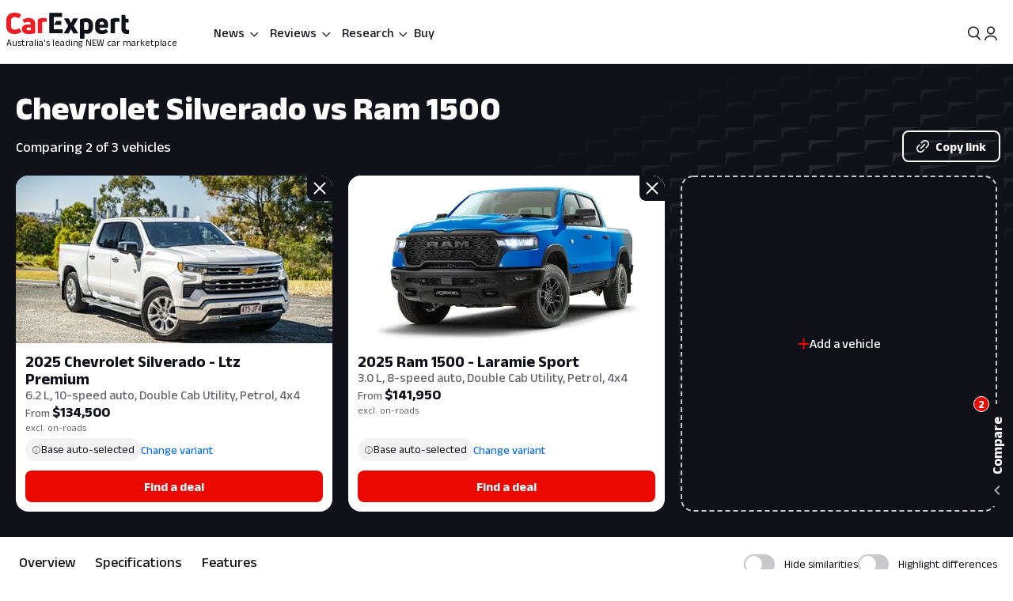

--- FILE ---
content_type: text/html; charset=utf-8
request_url: https://www.carexpert.com.au/chevrolet/silverado/vs/ram/1500
body_size: 81790
content:
<!DOCTYPE html><html lang="en" class="ce-light-mode"><head><meta charSet="utf-8"/><meta name="viewport" content="width=device-width, initial-scale=1, maximum-scale=1, user-scalable=no"/><link rel="preload" as="image" imageSrcSet="https://images.carexpert.com.au/resize/400/-/cms/v1/media/chevrolet-silverado-1500-ltz-review-2.jpg 1x, https://images.carexpert.com.au/resize/800/-/cms/v1/media/chevrolet-silverado-1500-ltz-review-2.jpg 2x"/><link rel="preload" as="image" imageSrcSet="https://images.carexpert.com.au/resize/400/-/cms/v1/media/ram-1500-2025.webp 1x, https://images.carexpert.com.au/resize/800/-/cms/v1/media/ram-1500-2025.webp 2x"/><link rel="preload" as="image" href="https://images.carexpert.com.au/resize/200/-/cms/v1/media/ben-zachariah-authors-cmfmdjvyd00026i1caj8bh7sg.jpg"/><link rel="preload" as="image" href="https://images.carexpert.com.au/resize/200/-/cms/v1/media/damion-1.jpg"/><link rel="preload" as="image" href="https://images.carexpert.com.au/resize/200/-/cms/v1/media/derek-fung-authors-ckw2rof8600026k2t9immavs5-2.jpg"/><link rel="preload" as="image" href="https://images.carexpert.com.au/resize/200/-/cms/v1/media/alborz-fallah-authors-clxlb2s9n000u6j43h3qv6gti-1.jpg"/><link rel="stylesheet" href="/_next/static/css/7c9883b3339ef3bb.css" data-precedence="next"/><link rel="stylesheet" href="/_next/static/css/aaad844a57f1ca1c.css" data-precedence="next"/><link rel="stylesheet" href="/_next/static/css/8e6374e07a001c97.css" data-precedence="next"/><link rel="stylesheet" href="/_next/static/css/80fe8ea0807c6278.css" data-precedence="next"/><link rel="stylesheet" href="/_next/static/css/42f0cceae035b402.css" data-precedence="next"/><link rel="stylesheet" href="/_next/static/css/20cc8b8c4468bfc5.css" data-precedence="next"/><link rel="stylesheet" href="/_next/static/css/3b5ecc2a5dfc4895.css" data-precedence="next"/><link rel="stylesheet" href="/_next/static/css/d54ea3eaea2f43ee.css" data-precedence="next"/><link rel="stylesheet" href="/_next/static/css/9c2aca9bdfa0ffcb.css" data-precedence="next"/><link rel="stylesheet" href="/_next/static/css/0f996774ad1dce1f.css" data-precedence="next"/><link rel="stylesheet" href="/_next/static/css/c1a97664db70e116.css" data-precedence="next"/><link rel="stylesheet" href="/_next/static/css/c4a0e34a201ccb0a.css" data-precedence="next"/><link rel="stylesheet" href="/_next/static/css/7702481578d5bce4.css" data-precedence="next"/><link rel="stylesheet" href="/_next/static/css/f406f05dda3a5d91.css" data-precedence="next"/><link rel="stylesheet" href="/_next/static/css/699ebb3c1a8ff89b.css" data-precedence="next"/><link rel="stylesheet" href="/_next/static/css/df211413a23ed9ea.css" data-precedence="next"/><link rel="stylesheet" href="/_next/static/css/442d2e8272008fd8.css" data-precedence="next"/><link rel="stylesheet" href="/_next/static/css/6e3e4eccc3a27309.css" data-precedence="next"/><link rel="stylesheet" href="/_next/static/css/fc490a06d0293e8d.css" data-precedence="next"/><link rel="stylesheet" href="/_next/static/css/a3390785ef5e0ffb.css" data-precedence="next"/><link rel="stylesheet" href="/_next/static/css/0052b4c1d32e386b.css" data-precedence="next"/><link rel="stylesheet" href="/_next/static/css/4d9290c60ff2ffd6.css" data-precedence="next"/><link rel="stylesheet" href="/_next/static/css/a549bacf4d1fe556.css" data-precedence="next"/><link rel="stylesheet" href="/_next/static/css/86a05b1fc06440e0.css" data-precedence="next"/><link rel="stylesheet" href="/_next/static/css/fead304c1f240b39.css" data-precedence="next"/><link rel="stylesheet" href="/_next/static/css/9afa09a7aae62637.css" data-precedence="next"/><link rel="stylesheet" href="/_next/static/css/33b27c32222652ed.css" data-precedence="next"/><link rel="stylesheet" href="/_next/static/css/83f4c44c3d42cf2e.css" data-precedence="next"/><link rel="stylesheet" href="/_next/static/css/756cf97b87f1b026.css" data-precedence="next"/><link rel="stylesheet" href="/_next/static/css/8bac93f2af467a5f.css" data-precedence="next"/><link rel="stylesheet" href="/_next/static/css/473481fa10825753.css" data-precedence="next"/><link rel="stylesheet" href="/_next/static/css/bae7d1c228b94e6e.css" data-precedence="next"/><link rel="stylesheet" href="/_next/static/css/f3b44f2c84013b0e.css" data-precedence="next"/><link rel="stylesheet" href="/_next/static/css/727973242bb33abd.css" data-precedence="next"/><link rel="stylesheet" href="/_next/static/css/2934e9e212573010.css" data-precedence="next"/><link rel="stylesheet" href="/_next/static/css/2636e9db33da7781.css" data-precedence="next"/><link rel="stylesheet" href="/_next/static/css/78c717eea96d3be9.css" data-precedence="next"/><link rel="stylesheet" href="/_next/static/css/f3f69aa5b5d2b8d0.css" data-precedence="next"/><link rel="stylesheet" href="/_next/static/css/dc4f101c27bd83ba.css" data-precedence="next"/><link rel="stylesheet" href="/_next/static/css/9abe7d9dc96691d5.css" data-precedence="next"/><link rel="stylesheet" href="/_next/static/css/7e8b8b8fdf1e5d3c.css" data-precedence="next"/><link rel="stylesheet" href="/_next/static/css/c388e507d2ceea86.css" data-precedence="next"/><link rel="stylesheet" href="/_next/static/css/623d5da069b64efc.css" data-precedence="next"/><link rel="stylesheet" href="/_next/static/css/3c0558b4bc4cb60d.css" data-precedence="next"/><link rel="stylesheet" href="/_next/static/css/bc42e1df8003e8f4.css" data-precedence="next"/><link rel="stylesheet" href="/_next/static/css/ea613563932c4c77.css" data-precedence="next"/><link rel="stylesheet" href="/_next/static/css/e400f6f4c1a2deff.css" data-precedence="next"/><link rel="stylesheet" href="/_next/static/css/7416a439a9dcf744.css" data-precedence="next"/><link rel="stylesheet" href="/_next/static/css/5c588aa47faa8c99.css" data-precedence="next"/><link rel="stylesheet" href="/_next/static/css/2a0cf75bd020ba27.css" data-precedence="next"/><link rel="stylesheet" href="/_next/static/css/6fd63ea61c664114.css" data-precedence="next"/><link rel="stylesheet" href="/_next/static/css/0e14876d93495f0c.css" data-precedence="next"/><link rel="stylesheet" href="/_next/static/css/93027cabacfeff8e.css" data-precedence="next"/><link rel="stylesheet" href="/_next/static/css/e01f06cba90f7037.css" data-precedence="next"/><link rel="stylesheet" href="/_next/static/css/e7c115b22bfe23c1.css" data-precedence="next"/><link rel="stylesheet" href="/_next/static/css/fb88c491748c496e.css" data-precedence="next"/><link rel="stylesheet" href="/_next/static/css/b1431748c68e24d2.css" data-precedence="next"/><link rel="stylesheet" href="/_next/static/css/95f53835a61a07aa.css" data-precedence="next"/><link rel="stylesheet" href="/_next/static/css/acaa95859eba7b8c.css" data-precedence="next"/><link rel="stylesheet" href="/_next/static/css/1fee6d212edf064f.css" data-precedence="next"/><link rel="stylesheet" href="/_next/static/css/e812482c60572473.css" data-precedence="next"/><link rel="stylesheet" href="/_next/static/css/bc7ce7462bbd18f4.css" data-precedence="next"/><link rel="stylesheet" href="/_next/static/css/9689795730a6b23a.css" data-precedence="next"/><link rel="stylesheet" href="/_next/static/css/273d5ce467d03756.css" data-precedence="next"/><link rel="stylesheet" href="/_next/static/css/a3a8e38d7865ec9c.css" data-precedence="next"/><link rel="stylesheet" href="/_next/static/css/abf328d77077437a.css" data-precedence="next"/><link rel="stylesheet" href="/_next/static/css/02f260ff762f3e38.css" data-precedence="next"/><link rel="preload" as="script" fetchPriority="low" href="/_next/static/chunks/webpack-f00fd57ab5bdd95a.js"/><script src="/_next/static/chunks/8677c537-e5cb88fcfd466ada.js" async=""></script><script src="/_next/static/chunks/5c85c76b-e4f3c7c06898b38f.js" async=""></script><script src="/_next/static/chunks/46008-44b0d52f6389c3c5.js" async=""></script><script src="/_next/static/chunks/45041-9ae680f6e5fe7d51.js" async=""></script><script src="/_next/static/chunks/main-app-2d878c719ad92a8a.js" async=""></script><script src="/_next/static/chunks/app/layout-60ab3fc2b20f18a5.js" async=""></script><script src="/_next/static/chunks/app/global-error-9925dfb46676ea88.js" async=""></script><script src="/_next/static/chunks/73947-ec14ffcbaa09a286.js" async=""></script><script src="/_next/static/chunks/81346-a48d1dab9e010249.js" async=""></script><script src="/_next/static/chunks/84214-15bc7ff73b0156b5.js" async=""></script><script src="/_next/static/chunks/84460-a1ee14c96b24183e.js" async=""></script><script src="/_next/static/chunks/47667-d369b5aa0d6a44c7.js" async=""></script><script src="/_next/static/chunks/20627-abe5843bf771a668.js" async=""></script><script src="/_next/static/chunks/85415-0e12e844572c084f.js" async=""></script><script src="/_next/static/chunks/17789-37b1706226f39c45.js" async=""></script><script src="/_next/static/chunks/17346-4b96bdf7a4403a6a.js" async=""></script><script src="/_next/static/chunks/11454-112737285d68f548.js" async=""></script><script src="/_next/static/chunks/55174-59b6d5b5ff9fd1a2.js" async=""></script><script src="/_next/static/chunks/4752-8843ab08a24323c8.js" async=""></script><script src="/_next/static/chunks/58082-0e876580f943e84d.js" async=""></script><script src="/_next/static/chunks/35938-c6cd1e168d039acf.js" async=""></script><script src="/_next/static/chunks/4334-35859e95c788a759.js" async=""></script><script src="/_next/static/chunks/30639-6ef92dbac73eee6f.js" async=""></script><script src="/_next/static/chunks/28411-e829d5febc869dd2.js" async=""></script><script src="/_next/static/chunks/79034-e4bc4f0364f3de37.js" async=""></script><script src="/_next/static/chunks/11190-35e85625a5581c56.js" async=""></script><script src="/_next/static/chunks/6079-256f73daf9b57831.js" async=""></script><script src="/_next/static/chunks/33548-e8646de49458885a.js" async=""></script><script src="/_next/static/chunks/50940-f9c4ed54da126523.js" async=""></script><script src="/_next/static/chunks/12220-4ef435b9685b7afe.js" async=""></script><script src="/_next/static/chunks/76750-bdf46a249b83da01.js" async=""></script><script src="/_next/static/chunks/25015-24dac596e7642360.js" async=""></script><script src="/_next/static/chunks/23945-466372fadc27479d.js" async=""></script><script src="/_next/static/chunks/14491-d573461ba4fae4c1.js" async=""></script><script src="/_next/static/chunks/67093-22927c1fa97ede98.js" async=""></script><script src="/_next/static/chunks/89598-fd702f91d8b9c5ea.js" async=""></script><script src="/_next/static/chunks/48465-c54f033eb2dd711f.js" async=""></script><script src="/_next/static/chunks/53059-069c90277c69d65e.js" async=""></script><script src="/_next/static/chunks/41449-23a2fe1fd932bfe9.js" async=""></script><script src="/_next/static/chunks/77723-5c0fff0fd1746afd.js" async=""></script><script src="/_next/static/chunks/86879-48c25c2c2367959f.js" async=""></script><script src="/_next/static/chunks/39507-c9ce87f4026b5bc1.js" async=""></script><script src="/_next/static/chunks/62189-519b6b47d258fef2.js" async=""></script><script src="/_next/static/chunks/72917-1ce2e842b3485608.js" async=""></script><script src="/_next/static/chunks/85674-aa8e5b53fa1e9d4f.js" async=""></script><script src="/_next/static/chunks/29410-fca3dd2478f4168f.js" async=""></script><script src="/_next/static/chunks/26941-392ab8fbd9857c79.js" async=""></script><script src="/_next/static/chunks/49807-4976ab92e49044eb.js" async=""></script><script src="/_next/static/chunks/app/(ce)/layout-47e9a6e3a1336600.js" async=""></script><script src="/_next/static/chunks/11861-108145707db65449.js" async=""></script><script src="/_next/static/chunks/76814-51cc289bbc91ecf2.js" async=""></script><script src="/_next/static/chunks/14369-69b1822bdf8fa42a.js" async=""></script><script src="/_next/static/chunks/83114-4237b4afd06ed021.js" async=""></script><script src="/_next/static/chunks/59280-c74fb8e7baf90304.js" async=""></script><script src="/_next/static/chunks/82577-c82b5b4093303e13.js" async=""></script><script src="/_next/static/chunks/36965-dc4aa45fc0a1b629.js" async=""></script><script src="/_next/static/chunks/98726-f77d413de07fa3c0.js" async=""></script><script src="/_next/static/chunks/25640-b36c052cc4350f69.js" async=""></script><script src="/_next/static/chunks/74643-c0d9165cfb096e97.js" async=""></script><script src="/_next/static/chunks/728-502fed517e81ca59.js" async=""></script><script src="/_next/static/chunks/72575-3d8501470ee6f4c3.js" async=""></script><script src="/_next/static/chunks/53032-097da911f0c1fb37.js" async=""></script><script src="/_next/static/chunks/20803-6643487a06ba2692.js" async=""></script><script src="/_next/static/chunks/16975-c5d169b5ad497596.js" async=""></script><script src="/_next/static/chunks/70043-b6b398e0b16786e9.js" async=""></script><script src="/_next/static/chunks/781-ad1f6d2bf29d5929.js" async=""></script><script src="/_next/static/chunks/app/(ce)/(landing)/compare-cars/page-436d9b7cd6cb0986.js" async=""></script><script src="https://securepubads.g.doubleclick.net/tag/js/gpt.js" crossorigin="anonymous" async=""></script><script src="/_next/static/chunks/23934-15fc7810bf6e4eee.js" async=""></script><script src="/_next/static/chunks/56241-7c413dce712d186a.js" async=""></script><script src="/_next/static/chunks/87978-3cc7cd438ae27516.js" async=""></script><script src="/_next/static/chunks/41003-59d05b2450b82c3e.js" async=""></script><script src="/_next/static/chunks/17287-8fdd462be697c82a.js" async=""></script><script src="/_next/static/chunks/app/(ce)/(landing)/compare-cars/%5B...segments%5D/page-98ccbff56dbc0cc2.js" async=""></script><link rel="preload" href="https://pub.doubleverify.com/dvtag/35731440/DV1528187/pub.js" as="script"/><link rel="preconnect" href="https://fonts.googleapis.com" crossorigin="anonymous"/><link rel="preconnect" href="https://fonts.gstatic.com" crossorigin="anonymous"/><link rel="preconnect" href="https://securepubads.g.doubleclick.net" crossorigin="anonymous"/><link rel="preconnect" href="https://tpc.googlesyndication.com" crossorigin="anonymous"/><link rel="preconnect" href="https://pagead2.googlesyndication.com" crossorigin="anonymous"/><meta name="msapplication-TileColor" content="#ffffff"/><meta name="msapplication-TileImage" content="https://www.carexpert.com.au/ms-icon-144x144.png"/><meta name="msvalidate.01" content="9D06712C287574475E7EA20E65EC636B"/><meta name="mobile-web-app-capable" content="yes"/><meta name="theme-color" content="#ffffff"/><title>Chevrolet Silverado vs Ram 1500 | CarExpert</title><meta name="description" content="Comparing 2 of 3 vehicles"/><link rel="manifest" href="/manifest.json"/><meta name="robots" content="index, follow"/><meta name="googlebot" content="index, follow, max-video-preview:-1, max-image-preview:large, max-snippet:-1"/><meta property="fb:app_id" content="1121964828204560"/><meta name="mobile-web-app-capable" content="yes"/><meta name="apple-mobile-web-app-title" content="CarExpert"/><meta name="apple-mobile-web-app-status-bar-style" content="default"/><meta property="og:title" content="Chevrolet Silverado vs Ram 1500 | CarExpert"/><meta property="og:description" content="Comparing 2 of 3 vehicles"/><meta property="og:site_name" content="CarExpert"/><meta property="og:locale" content="en_US"/><meta property="og:image" content="https://images.carexpert.com.au/crop/1024/1024/cms/v1/media/carexpert-og-image.png"/><meta property="og:image:width" content="1024"/><meta property="og:image:height" content="1024"/><meta property="og:type" content="article"/><meta property="article:author" content="https://facebook.com/CarExpertAus"/><meta name="twitter:card" content="summary_large_image"/><meta name="twitter:site" content="@CarExpertAus"/><meta name="twitter:title" content="Chevrolet Silverado vs Ram 1500 | CarExpert"/><meta name="twitter:description" content="Comparing 2 of 3 vehicles"/><meta name="twitter:image" content="https://images.carexpert.com.au/crop/1200/630/cms/v1/media/carexpert-og-image.png"/><link rel="shortcut icon" href="/favicon.ico"/><link rel="icon" href="/favicon-32x32.png" sizes="32x32" type="image/png"/><link rel="icon" href="/favicon-96x96.png" sizes="96x96" type="image/png"/><link rel="icon" href="/favicon-16x16.png" sizes="16x16" type="image/png"/><link rel="icon" href="/android-icon-36x36.png" sizes="36x36" type="image/png"/><link rel="icon" href="/android-icon-48x48.png" sizes="48x48" type="image/png"/><link rel="icon" href="/android-icon-72x72.png" sizes="72x72" type="image/png"/><link rel="icon" href="/android-icon-96x96.png" sizes="96x96" type="image/png"/><link rel="icon" href="/favicon-144x144.png" sizes="144x144" type="image/png"/><link rel="icon" href="/android-icon-192x192.png" sizes="192x192" type="image/png"/><link rel="apple-touch-icon" href="/apple-icon-57x57.png" sizes="57x57" type="image/png"/><link rel="apple-touch-icon" href="/apple-icon-60x60.png" sizes="60x60" type="image/png"/><link rel="apple-touch-icon" href="/apple-icon-72x72.png" sizes="72x72" type="image/png"/><link rel="apple-touch-icon" href="/apple-icon-76x76.png" sizes="76x76" type="image/png"/><link rel="apple-touch-icon" href="/apple-icon-114x114.png" sizes="114x114" type="image/png"/><link rel="apple-touch-icon" href="/apple-icon-120x120.png" sizes="120x120" type="image/png"/><link rel="apple-touch-icon" href="/apple-icon-144x144.png" sizes="144x144" type="image/png"/><link rel="apple-touch-icon" href="/apple-icon-152x152.png" sizes="152x152" type="image/png"/><link rel="apple-touch-icon" href="/apple-icon-180x180.png" sizes="152x152" type="image/png"/><link href="https://fonts.googleapis.com/css2?family=Anek+Latin:wght@100..800&amp;display=swap" rel="stylesheet"/><meta name="sentry-trace" content="d79bdfbf90cdbefdd64501225a7d5239-a35e992bbb3a76c8-0"/><meta name="baggage" content="sentry-environment=red%40syd,sentry-release=2.28229,sentry-public_key=127c32558b534536a7d2a8610221a243,sentry-trace_id=d79bdfbf90cdbefdd64501225a7d5239,sentry-sampled=false,sentry-sample_rand=0.6876062435310601,sentry-sample_rate=0.5"/><script src="/_next/static/chunks/polyfills-42372ed130431b0a.js" noModule=""></script><script id="page-datalayer-app">;(function () {
    window.dataLayer = window.dataLayer || [];
    const ceDataLayerEntries = [
  {
    "PageType": "compare",
    "ContentType": "compare-results",
    "PageNumber": "1",
    "UseCase": [
      "driving-the-family",
      "transporting-things",
      "long-distance-driving",
      "towing",
      "off-roading",
      "work"
    ],
    "Make": [
      "chevrolet",
      "ram"
    ],
    "MakeShort": [
      "chevrolet",
      "ram"
    ],
    "MakeDisplay": [
      "Chevrolet",
      "RAM"
    ],
    "Model": [
      "silverado",
      "1500"
    ],
    "ModelDisplay": [
      "Silverado 1500",
      "1500"
    ],
    "ModelShort": [
      "silverado",
      "1500"
    ],
    "Series": [
      "Ltz Premium",
      "Laramie Sport"
    ],
    "FuelType": [
      "premium-unleaded",
      "unleaded"
    ],
    "CEVID": [
      "JSAM5O5G20250818",
      "JSG5KK8820250327"
    ],
    "VehicleYear": [
      "2025",
      "2025"
    ],
    "Variant": [
      "chevrolet-silverado-2025-ltz-premium-jsam5o5g20250818",
      "ram-1500-2025-laramie-sport-jsg5kk8820250327"
    ],
    "Segment": [
      "utility",
      "utility"
    ]
  }
];
    if (Array.isArray(ceDataLayerEntries)) {
      ceDataLayerEntries.forEach(function (entry) {
        window.dataLayer.push(entry);
      });
    }
    function getUrlParameter(name) {
      name = name.replace(/[\[]/, '\\[').replace(/[\]]/, '\\]');
      var regex = new RegExp('[\\?&]' + name + '=([^&#]*)');
      var results = regex.exec(location.search);
      return results === null ? '' : decodeURIComponent(results[1].replace(/\+/g, ' '));
    };
    const ceUtm = {
      UtmTerm: getUrlParameter('utm_term'),
      UtmCampaign: getUrlParameter('utm_campaign'),
      UtmMedium: getUrlParameter('utm_medium'),
      UtmSource: getUrlParameter('utm_source')
    }
    window.dataLayer.push(ceUtm);
  })();</script></head><body><script id="ceScriptsTop">

</script><div class="_1aahict0"><div class="_1ivmml5t4 _1ivmml518h _1ivmml511o _1ivmml51x6 _1ivmml51g9"><div data-search-focus="false" class="_1vgl4v71" data-testid="search-bar-container"><div class=""><div class="_1ivmml5ti"><div class="_1vgl4v74 _1vgl4v75 _2anj4t0 _2anj4t1"></div></div></div></div></div></div><div class="_1aahict1"><div><header class="_1ivmml56g _1ivmml51g9 _1ivmml5wf _1ivmml51s"><div class="c1x1ce2 _1ivmml5ua _1ivmml53su _1ivmml51g9 _1ivmml54j3" style="z-index:0;position:relative"><div class="_1ivmml5t4 _1ivmml51x6 _1ivmml518h"><a data-testid="carexpert-logo" class="_1ivmml5t4 _1ivmml5113 _1ivmml518a _1ivmml51b c1x1ce6 c1x1cee" href="/"><svg viewBox="0 0 551 117" version="1.1" focusable="false" class="t8z5f04 _1ivmml5fv" xmlns="http://www.w3.org/2000/svg"><g id="ce-logo-g" stroke="none" stroke-width="1" fill="none" fill-rule="evenodd"><g id="ce-logo-g-2" fill-rule="nonzero"><g id="ce-logo"><path d="M37.8649818,96 C15.0503291,96 0,83.9694798 0,61.4621963 L0,34.4157226 C0,11.9084393 15.1726895,0 37.4756533,0 C47.85404,0 57.8319743,3.10751445 65.2292168,8.27930636 C66.5306861,9.05618498 66.6530467,10.0883237 65.8743895,11.2536416 L57.709614,23.6726012 C56.7974728,24.9710983 55.7629712,25.0931792 54.4726252,24.3163006 C49.6783222,21.2087861 43.5825496,19.6550289 37.8761056,19.6550289 C26.98603,19.6550289 21.1461018,25.8589596 21.1461018,35.1815029 L21.1461018,60.5410405 C21.1461018,70.496185 27.3753585,76.1895956 37.9984659,76.1895956 C44.4835671,76.1895956 50.8351842,74.2473988 56.0188157,70.7514449 C57.3202854,69.8413875 58.354787,69.9745664 59.1334439,71.2730636 L67.431704,83.6920231 C68.2103607,84.8573408 68.2103607,85.8894798 67.29822,86.5331794 C59.7786172,92.1156069 49.9230431,96 37.8649818,96" id="Path" fill="#ED1C24"></path><path d="M101.191053,24 C119.342032,24 130,33.478396 130,53.4870998 L130,89.5542428 C130,90.8747282 129.340168,91.7923533 128.020503,92.1840226 C120.259086,94.556419 109.869525,96 100.922646,96 C81.9776329,96 70,88.8940005 70,73.3503263 C70,59.6642835 80.7921712,52.8156668 98.6859271,52.8156668 C102.76794,52.8156668 106.581547,53.207336 109.869525,53.5990053 L109.869525,52.2785204 C109.869525,45.3068076 107.364399,41.4796394 98.8201306,41.4796394 C93.0270271,41.4796394 86.1938488,43.057507 82.3690588,45.1613304 C81.1835971,45.8215729 79.8751165,45.6872863 79.2152841,44.3779919 L73.82479,34.1050668 C73.1649582,32.7845819 73.1649582,31.8669568 74.0820129,31.2067143 C80.2665424,27.2900217 89.8732524,24 101.191053,24 M101.146319,79.1917934 C104.098788,79.1917934 107.55452,78.6770285 109.869525,78.1734534 L109.869525,66.8821884 C107.308481,66.3674229 103.841566,66.1100402 101.023299,66.1100402 C93.9664488,66.1100402 90.89096,68.4264843 90.89096,72.5222257 C90.89096,77.0096364 94.99534,79.1917934 101.146319,79.1917934" id="Shape" fill="#ED1C24"></path><path d="M143.288253,92 C142.021938,92 141,90.9782785 141,89.7122325 L141,31.8961293 C141,30.7522456 141.510969,29.8637923 142.677312,29.2196635 C149.77534,25.7769067 158.028603,24 166.415162,24 C170.280755,24 174.279645,24.5108607 178.933907,25.2771517 C180.355734,25.5325821 181,26.2988731 181,27.6981872 L181,39.414666 C181,40.9472481 180.111358,41.7024334 178.578451,41.4470031 C176.034712,41.0694104 173.224382,40.9361424 170.680644,40.9361424 C166.859484,40.9361424 163.415995,41.5691654 161.005554,42.5908868 L161.005554,89.701127 C161.005554,91.2337092 160.2391,91.9888945 158.839489,91.9888945 L143.288253,91.9888945 L143.288253,92 Z" id="Path" fill="#ED1C24"></path><path d="M321.622701,90.2976669 C322.518755,91.8498331 321.744387,93 320.085027,93 L302.340938,93 C301.190449,93 300.294394,92.4863331 299.785524,91.325 L290.470983,72.9 L281.278129,91.325 C280.769258,92.3523331 279.740455,93 278.601028,93 L260.856939,93 C259.197579,93 258.55596,91.8386669 259.319266,90.2976669 L277.82666,59.2431669 L260.337006,28.7023333 C259.440952,27.1501667 260.21532,26 261.863617,26 L279.098836,26 C280.382075,26 281.267067,26.5136667 281.775937,27.675 L290.459921,46.7476667 L299.143904,27.675 C299.652775,26.5136667 300.681578,26 301.821005,26 L319.056224,26 C320.83727,26 321.47889,27.1613333 320.582835,28.7023333 L303.093181,59.2431669 L321.622701,90.2976669 Z" id="Path" fill="currentColor"></path><path d="M359.266792,25.0111515 C376.830943,25.0111515 389,35.7500606 389,54.0385455 L389,66.8627879 C389,84.036121 377.969057,94.7750306 362.101132,94.7750306 C358.008302,94.7750306 353.795094,93.8940605 350.698113,92.6227879 L350.698113,114.702788 C350.698113,116.241697 349.932075,117 348.509434,117 L333.254339,117 C332.006792,117 331,115.974061 331,114.702788 L331,32.2930909 C331,31.0106667 331.503396,30.2523636 332.630566,29.8620606 C340.28,26.9180606 350.698113,25 359.233962,25 M369.301887,66.8293331 L369.301887,53.5255757 C369.301887,45.4518788 365.340378,42.0618182 358.435094,42.0618182 C355.239622,42.0618182 352.044151,42.5859394 349.603773,43.4892121 L349.603773,76.0627879 C352.033207,77.5013331 355.108302,78.2819395 358.555472,78.2819395 C365.460754,78.2819395 369.301887,74.7692121 369.301887,67.2084847" id="Shape" fill="currentColor"></path><path d="M456.835551,65.1136981 C456.835551,66.5402647 456.068117,67.3214801 454.544373,67.3214801 L419.019998,67.3214801 L419.019998,69.3933979 C419.019998,76.0167439 423.313176,79.3906872 430.197831,79.3906872 C436.693208,79.3906872 442.031874,77.4433105 446.703207,74.7147185 C447.87104,73.8089619 448.916529,74.0693667 449.695084,75.2355285 L456.457395,84.1911977 C457.23595,85.3573595 457.23595,86.5235208 456.068117,87.4292774 C449.439273,92.4901932 440.986385,96 429.552741,96 C412.658088,96 399,87.0443309 399,68.9971296 L399,52.648222 C399,33.2989954 412.346665,25 428.485009,25 C444.122852,25 456.835551,33.0499123 456.835551,52.648222 L456.835551,65.1136981 L456.835551,65.1136981 Z M429.029997,40.7488439 C423.046242,40.7488439 419.019998,43.8623824 419.019998,51.006538 L419.019998,53.73513 L439.039996,53.73513 L439.039996,51.006538 C439.039996,43.9982459 434.880285,40.7488439 429.029997,40.7488439 L429.029997,40.7488439 Z" id="Shape" fill="currentColor"></path><path d="M470.3,92 C469.033333,92 468,90.9782785 468,89.701127 L468,31.8961293 C468,30.7522456 468.511111,29.8637923 469.677778,29.2196635 C476.777778,25.7769067 485.033333,24 493.422222,24 C497.288889,24 501.288889,24.5108607 505.933333,25.2771517 C507.355555,25.5325821 508,26.2988731 508,27.6981872 L508,39.414666 C508,40.9472481 507.111111,41.7024334 505.577778,41.4470031 C503.033333,41.0694104 500.233333,40.9361424 497.677778,40.9361424 C493.855555,40.9361424 490.422222,41.5691654 488,42.5908868 L488,89.701127 C488,91.2337092 487.233333,91.9888945 485.833333,91.9888945 L470.3,91.9888945 L470.3,92 Z" id="Path" fill="currentColor"></path><path d="M544.5818,77.3290208 C545.711842,77.3290208 547.225879,77.2066243 548.60826,77.0731015 C550.242982,76.8171822 551,77.4514167 551,78.9869323 L551,92.7286842 C551,94.0416612 550.495321,95.087592 549.244595,95.3435112 C547.116166,95.7329539 544.351404,96 541.345272,96 C526.786383,96 517,87.7549489 517,70.9978005 L517,12.2253849 C517,10.7900116 517.757018,10 519.260084,10 L532.315908,10 C533.698289,10 534.444337,10.6564885 534.575992,12.0918618 L536.079058,27.8030793 L546.556631,27.8030793 C547.807357,27.8030793 548.816715,28.8267564 548.816715,30.0952258 L548.816715,42.3237159 C548.816715,43.5254237 547.862213,44.4934662 546.677315,44.4934662 L535.651178,44.4934662 L535.651178,67.8822618 C535.651178,74.1355935 538.547596,77.3178939 544.077122,77.3178939" id="Path" fill="currentColor"></path><path d="M244.737588,55 C246.242148,55 247,54.235 247,52.84 L247,39.14875 C247,37.75375 246.242148,37 244.737588,37 L224.799392,37 L214,55 L244.737588,55 Z" id="Path" fill="currentColor"></path><path d="M250.818182,74.2528356 L213.727272,74.2528356 L213.727272,56.7498476 L213.727272,19.8681547 L248.581818,19.8681547 C250.076364,19.8681547 250.818182,19.0912306 250.818182,17.6594707 L250.818182,3.28637639 C250.818182,2.02110013 249.814545,1 248.570909,1 L195.247272,1 C194.003636,1 193,2.02110013 193,3.28637639 L193,89.7136238 C193,90.9788997 194.003636,92 195.247272,92 L250.730909,92 C252.116364,92 253,91.2341749 253,89.7136238 L253,76.5170144 C253,75.1185513 252.127272,74.3527257 250.752727,74.3527257" id="Path" fill="currentColor"></path></g></g></g></svg><span class="t8z5f01 _1ivmml5ti _1ivmml5d _1ivmml5q0 _1ivmml51j _1ivmml51 _1ivmml5hu">Australia&#x27;s leading NEW car marketplace</span></a><div class="c1x1cef"><a data-testid="carexpert-logo" class="_1ivmml5t4 _1ivmml5113 _1ivmml518a _1ivmml51b c1x1ce6" href="/"><svg viewBox="0 0 551 117" version="1.1" focusable="false" class="t8z5f04 _1ivmml5fv t8z5f05" xmlns="http://www.w3.org/2000/svg"><g id="ce-logo-g" stroke="none" stroke-width="1" fill="none" fill-rule="evenodd"><g id="ce-logo-g-2" fill-rule="nonzero"><g id="ce-logo"><path d="M37.8649818,96 C15.0503291,96 0,83.9694798 0,61.4621963 L0,34.4157226 C0,11.9084393 15.1726895,0 37.4756533,0 C47.85404,0 57.8319743,3.10751445 65.2292168,8.27930636 C66.5306861,9.05618498 66.6530467,10.0883237 65.8743895,11.2536416 L57.709614,23.6726012 C56.7974728,24.9710983 55.7629712,25.0931792 54.4726252,24.3163006 C49.6783222,21.2087861 43.5825496,19.6550289 37.8761056,19.6550289 C26.98603,19.6550289 21.1461018,25.8589596 21.1461018,35.1815029 L21.1461018,60.5410405 C21.1461018,70.496185 27.3753585,76.1895956 37.9984659,76.1895956 C44.4835671,76.1895956 50.8351842,74.2473988 56.0188157,70.7514449 C57.3202854,69.8413875 58.354787,69.9745664 59.1334439,71.2730636 L67.431704,83.6920231 C68.2103607,84.8573408 68.2103607,85.8894798 67.29822,86.5331794 C59.7786172,92.1156069 49.9230431,96 37.8649818,96" id="Path" fill="#ED1C24"></path><path d="M101.191053,24 C119.342032,24 130,33.478396 130,53.4870998 L130,89.5542428 C130,90.8747282 129.340168,91.7923533 128.020503,92.1840226 C120.259086,94.556419 109.869525,96 100.922646,96 C81.9776329,96 70,88.8940005 70,73.3503263 C70,59.6642835 80.7921712,52.8156668 98.6859271,52.8156668 C102.76794,52.8156668 106.581547,53.207336 109.869525,53.5990053 L109.869525,52.2785204 C109.869525,45.3068076 107.364399,41.4796394 98.8201306,41.4796394 C93.0270271,41.4796394 86.1938488,43.057507 82.3690588,45.1613304 C81.1835971,45.8215729 79.8751165,45.6872863 79.2152841,44.3779919 L73.82479,34.1050668 C73.1649582,32.7845819 73.1649582,31.8669568 74.0820129,31.2067143 C80.2665424,27.2900217 89.8732524,24 101.191053,24 M101.146319,79.1917934 C104.098788,79.1917934 107.55452,78.6770285 109.869525,78.1734534 L109.869525,66.8821884 C107.308481,66.3674229 103.841566,66.1100402 101.023299,66.1100402 C93.9664488,66.1100402 90.89096,68.4264843 90.89096,72.5222257 C90.89096,77.0096364 94.99534,79.1917934 101.146319,79.1917934" id="Shape" fill="#ED1C24"></path><path d="M143.288253,92 C142.021938,92 141,90.9782785 141,89.7122325 L141,31.8961293 C141,30.7522456 141.510969,29.8637923 142.677312,29.2196635 C149.77534,25.7769067 158.028603,24 166.415162,24 C170.280755,24 174.279645,24.5108607 178.933907,25.2771517 C180.355734,25.5325821 181,26.2988731 181,27.6981872 L181,39.414666 C181,40.9472481 180.111358,41.7024334 178.578451,41.4470031 C176.034712,41.0694104 173.224382,40.9361424 170.680644,40.9361424 C166.859484,40.9361424 163.415995,41.5691654 161.005554,42.5908868 L161.005554,89.701127 C161.005554,91.2337092 160.2391,91.9888945 158.839489,91.9888945 L143.288253,91.9888945 L143.288253,92 Z" id="Path" fill="#ED1C24"></path><path d="M321.622701,90.2976669 C322.518755,91.8498331 321.744387,93 320.085027,93 L302.340938,93 C301.190449,93 300.294394,92.4863331 299.785524,91.325 L290.470983,72.9 L281.278129,91.325 C280.769258,92.3523331 279.740455,93 278.601028,93 L260.856939,93 C259.197579,93 258.55596,91.8386669 259.319266,90.2976669 L277.82666,59.2431669 L260.337006,28.7023333 C259.440952,27.1501667 260.21532,26 261.863617,26 L279.098836,26 C280.382075,26 281.267067,26.5136667 281.775937,27.675 L290.459921,46.7476667 L299.143904,27.675 C299.652775,26.5136667 300.681578,26 301.821005,26 L319.056224,26 C320.83727,26 321.47889,27.1613333 320.582835,28.7023333 L303.093181,59.2431669 L321.622701,90.2976669 Z" id="Path" fill="currentColor"></path><path d="M359.266792,25.0111515 C376.830943,25.0111515 389,35.7500606 389,54.0385455 L389,66.8627879 C389,84.036121 377.969057,94.7750306 362.101132,94.7750306 C358.008302,94.7750306 353.795094,93.8940605 350.698113,92.6227879 L350.698113,114.702788 C350.698113,116.241697 349.932075,117 348.509434,117 L333.254339,117 C332.006792,117 331,115.974061 331,114.702788 L331,32.2930909 C331,31.0106667 331.503396,30.2523636 332.630566,29.8620606 C340.28,26.9180606 350.698113,25 359.233962,25 M369.301887,66.8293331 L369.301887,53.5255757 C369.301887,45.4518788 365.340378,42.0618182 358.435094,42.0618182 C355.239622,42.0618182 352.044151,42.5859394 349.603773,43.4892121 L349.603773,76.0627879 C352.033207,77.5013331 355.108302,78.2819395 358.555472,78.2819395 C365.460754,78.2819395 369.301887,74.7692121 369.301887,67.2084847" id="Shape" fill="currentColor"></path><path d="M456.835551,65.1136981 C456.835551,66.5402647 456.068117,67.3214801 454.544373,67.3214801 L419.019998,67.3214801 L419.019998,69.3933979 C419.019998,76.0167439 423.313176,79.3906872 430.197831,79.3906872 C436.693208,79.3906872 442.031874,77.4433105 446.703207,74.7147185 C447.87104,73.8089619 448.916529,74.0693667 449.695084,75.2355285 L456.457395,84.1911977 C457.23595,85.3573595 457.23595,86.5235208 456.068117,87.4292774 C449.439273,92.4901932 440.986385,96 429.552741,96 C412.658088,96 399,87.0443309 399,68.9971296 L399,52.648222 C399,33.2989954 412.346665,25 428.485009,25 C444.122852,25 456.835551,33.0499123 456.835551,52.648222 L456.835551,65.1136981 L456.835551,65.1136981 Z M429.029997,40.7488439 C423.046242,40.7488439 419.019998,43.8623824 419.019998,51.006538 L419.019998,53.73513 L439.039996,53.73513 L439.039996,51.006538 C439.039996,43.9982459 434.880285,40.7488439 429.029997,40.7488439 L429.029997,40.7488439 Z" id="Shape" fill="currentColor"></path><path d="M470.3,92 C469.033333,92 468,90.9782785 468,89.701127 L468,31.8961293 C468,30.7522456 468.511111,29.8637923 469.677778,29.2196635 C476.777778,25.7769067 485.033333,24 493.422222,24 C497.288889,24 501.288889,24.5108607 505.933333,25.2771517 C507.355555,25.5325821 508,26.2988731 508,27.6981872 L508,39.414666 C508,40.9472481 507.111111,41.7024334 505.577778,41.4470031 C503.033333,41.0694104 500.233333,40.9361424 497.677778,40.9361424 C493.855555,40.9361424 490.422222,41.5691654 488,42.5908868 L488,89.701127 C488,91.2337092 487.233333,91.9888945 485.833333,91.9888945 L470.3,91.9888945 L470.3,92 Z" id="Path" fill="currentColor"></path><path d="M544.5818,77.3290208 C545.711842,77.3290208 547.225879,77.2066243 548.60826,77.0731015 C550.242982,76.8171822 551,77.4514167 551,78.9869323 L551,92.7286842 C551,94.0416612 550.495321,95.087592 549.244595,95.3435112 C547.116166,95.7329539 544.351404,96 541.345272,96 C526.786383,96 517,87.7549489 517,70.9978005 L517,12.2253849 C517,10.7900116 517.757018,10 519.260084,10 L532.315908,10 C533.698289,10 534.444337,10.6564885 534.575992,12.0918618 L536.079058,27.8030793 L546.556631,27.8030793 C547.807357,27.8030793 548.816715,28.8267564 548.816715,30.0952258 L548.816715,42.3237159 C548.816715,43.5254237 547.862213,44.4934662 546.677315,44.4934662 L535.651178,44.4934662 L535.651178,67.8822618 C535.651178,74.1355935 538.547596,77.3178939 544.077122,77.3178939" id="Path" fill="currentColor"></path><path d="M244.737588,55 C246.242148,55 247,54.235 247,52.84 L247,39.14875 C247,37.75375 246.242148,37 244.737588,37 L224.799392,37 L214,55 L244.737588,55 Z" id="Path" fill="currentColor"></path><path d="M250.818182,74.2528356 L213.727272,74.2528356 L213.727272,56.7498476 L213.727272,19.8681547 L248.581818,19.8681547 C250.076364,19.8681547 250.818182,19.0912306 250.818182,17.6594707 L250.818182,3.28637639 C250.818182,2.02110013 249.814545,1 248.570909,1 L195.247272,1 C194.003636,1 193,2.02110013 193,3.28637639 L193,89.7136238 C193,90.9788997 194.003636,92 195.247272,92 L250.730909,92 C252.116364,92 253,91.2341749 253,89.7136238 L253,76.5170144 C253,75.1185513 252.127272,74.3527257 250.752727,74.3527257" id="Path" fill="currentColor"></path></g></g></g></svg><span class="t8z5f01 _1ivmml5ti _1ivmml5d _1ivmml5q0 _1ivmml51j _1ivmml51 _1ivmml5hu">Australia&#x27;s leading NEW car marketplace</span></a></div></div><div class="c1x1cee c1x1cel _1ivmml518h _1ivmml5t4"><nav aria-label="Main" data-orientation="horizontal" dir="ltr" style="width:100%"><div style="position:relative"><ul data-orientation="horizontal" class="_1ivmml518h _1ivmml5ti _1ivmml5t9 _1ivmml5113 _1ivmml5111 _1ivmml51b0 _1ivmml51g9" dir="ltr"><li><button id="radix-_R_kabqlb_-trigger-radix-_R_mkabqlb_" data-state="closed" aria-expanded="false" aria-controls="radix-_R_kabqlb_-content-radix-_R_mkabqlb_" class="lcu9rtf _1ivmml5311 _1ivmml536o _1ivmml52b _1ivmml53q _1ivmml5d _1ivmml5pf _1ivmml52 _1ivmml512 _1ivmml513t _1ivmml5t4 _1ivmml51g9 _1ivmml518h _1ivmml51b _1ivmml5hu" data-radix-collection-item="">News<!-- --> <svg aria-hidden="true" width="16" height="10" viewBox="0 0 24 18" xmlns="http://www.w3.org/2000/svg" class="lcu9rth _1ivmml544i" fill="var(--_55dw8t59)" style="transform-box:fill-box;transform-origin:center;transform:rotate(0deg)"><path d="M21.3778 7.78528C21.4593 7.90746 21.5 8.02963 21.5 8.1518C21.5 8.3147 21.4593 8.39614 21.3778 8.47759L12.8665 17.0296C12.7443 17.1111 12.6222 17.1518 12.5 17.1518C12.3371 17.1518 12.2557 17.1111 12.1742 17.0296L3.62217 8.47759C3.54072 8.39614 3.5 8.3147 3.5 8.1518C3.5 8.02963 3.54072 7.90746 3.62217 7.78528L4.43665 6.9708C4.5181 6.88936 4.59955 6.84863 4.76244 6.84863C4.88462 6.84863 5.00679 6.88936 5.12896 6.9708L12.5 14.3418L19.871 6.9708C19.9525 6.88936 20.0747 6.84863 20.2376 6.84863C20.3597 6.84863 20.4819 6.88936 20.5633 6.9708L21.3778 7.78528Z" fill="currentColor"></path></svg></button></li><li><button id="radix-_R_kabqlb_-trigger-radix-_R_16kabqlb_" data-state="closed" aria-expanded="false" aria-controls="radix-_R_kabqlb_-content-radix-_R_16kabqlb_" class="lcu9rtf _1ivmml5311 _1ivmml536o _1ivmml52b _1ivmml53q _1ivmml5d _1ivmml5pf _1ivmml52 _1ivmml512 _1ivmml513t _1ivmml5t4 _1ivmml51g9 _1ivmml518h _1ivmml51b _1ivmml5hu" data-radix-collection-item="">Reviews<!-- --> <svg aria-hidden="true" width="16" height="10" viewBox="0 0 24 18" xmlns="http://www.w3.org/2000/svg" class="lcu9rth _1ivmml544i" fill="var(--_55dw8t59)" style="transform-box:fill-box;transform-origin:center;transform:rotate(0deg)"><path d="M21.3778 7.78528C21.4593 7.90746 21.5 8.02963 21.5 8.1518C21.5 8.3147 21.4593 8.39614 21.3778 8.47759L12.8665 17.0296C12.7443 17.1111 12.6222 17.1518 12.5 17.1518C12.3371 17.1518 12.2557 17.1111 12.1742 17.0296L3.62217 8.47759C3.54072 8.39614 3.5 8.3147 3.5 8.1518C3.5 8.02963 3.54072 7.90746 3.62217 7.78528L4.43665 6.9708C4.5181 6.88936 4.59955 6.84863 4.76244 6.84863C4.88462 6.84863 5.00679 6.88936 5.12896 6.9708L12.5 14.3418L19.871 6.9708C19.9525 6.88936 20.0747 6.84863 20.2376 6.84863C20.3597 6.84863 20.4819 6.88936 20.5633 6.9708L21.3778 7.78528Z" fill="currentColor"></path></svg></button></li><li><button id="radix-_R_kabqlb_-trigger-radix-_R_1mkabqlb_" data-state="closed" aria-expanded="false" aria-controls="radix-_R_kabqlb_-content-radix-_R_1mkabqlb_" class="lcu9rtf _1ivmml5311 _1ivmml536o _1ivmml52b _1ivmml53q _1ivmml5d _1ivmml5pf _1ivmml52 _1ivmml512 _1ivmml513t _1ivmml5t4 _1ivmml51g9 _1ivmml518h _1ivmml51b _1ivmml5hu" data-radix-collection-item="">Research<!-- --> <svg aria-hidden="true" width="16" height="10" viewBox="0 0 24 18" xmlns="http://www.w3.org/2000/svg" class="lcu9rth _1ivmml544i" fill="var(--_55dw8t59)" style="transform-box:fill-box;transform-origin:center;transform:rotate(0deg)"><path d="M21.3778 7.78528C21.4593 7.90746 21.5 8.02963 21.5 8.1518C21.5 8.3147 21.4593 8.39614 21.3778 8.47759L12.8665 17.0296C12.7443 17.1111 12.6222 17.1518 12.5 17.1518C12.3371 17.1518 12.2557 17.1111 12.1742 17.0296L3.62217 8.47759C3.54072 8.39614 3.5 8.3147 3.5 8.1518C3.5 8.02963 3.54072 7.90746 3.62217 7.78528L4.43665 6.9708C4.5181 6.88936 4.59955 6.84863 4.76244 6.84863C4.88462 6.84863 5.00679 6.88936 5.12896 6.9708L12.5 14.3418L19.871 6.9708C19.9525 6.88936 20.0747 6.84863 20.2376 6.84863C20.3597 6.84863 20.4819 6.88936 20.5633 6.9708L21.3778 7.78528Z" fill="currentColor"></path></svg></button></li><li><a class="lcu9rtf _1ivmml5311 _1ivmml536o _1ivmml52b _1ivmml53q _1ivmml5d _1ivmml5pf _1ivmml52 _1ivmml512 _1ivmml513t _1ivmml5t4 _1ivmml51g9 _1ivmml518h _1ivmml51b _1ivmml5hu" href="/buy" data-radix-collection-item="">Buy</a></li></ul></div><div class="lcu9rtl _1ivmml5w8 _1ivmml54j3 _1ivmml51g9 _1ivmml51s _1ivmml553 lcu9rtm"></div></nav></div><div class="c1x1ceb _1ivmml5t4 _1ivmml518h _1ivmml54dg _1ivmml549r"><div aria-label="Search" title="Search" tabindex="0" class="buxi5y1 _1ivmml5t4 _1ivmml512 _1ivmml53q _1ivmml52b _1ivmml5138 _1ivmml5122 _1ivmml512g _1ivmml518h"><svg width="17" height="18" viewBox="0 0 17 18" fill="none" xmlns="http://www.w3.org/2000/svg"><path fill-rule="evenodd" clip-rule="evenodd" d="M10.8116 13.3722C9.71486 14.0856 8.40582 14.5 7 14.5C3.13401 14.5 0 11.366 0 7.5C0 3.63401 3.13401 0.5 7 0.5C10.866 0.5 14 3.63401 14 7.5C14 9.41757 13.229 11.155 11.98 12.4193L15.7936 16.2329C16.0865 16.5258 16.0865 17.0007 15.7936 17.2936C15.5007 17.5865 15.0258 17.5865 14.7329 17.2936L10.8116 13.3722ZM12.5 7.5C12.5 10.5376 10.0376 13 7 13C3.96243 13 1.5 10.5376 1.5 7.5C1.5 4.46243 3.96243 2 7 2C10.0376 2 12.5 4.46243 12.5 7.5Z" fill="currentColor"></path></svg></div><div class="_1ivmml5wf" data-profile-open="false"><div data-profile-open="false" id="header-profile-toggle" data-testid="website-header-profile-button" aria-label="Profile" title="Profile" tabindex="0" class="buxi5y1 _1ivmml5t4 _1ivmml512 _1ivmml53q _1ivmml52b _1ivmml5138 _1ivmml5122 _1ivmml512g _1ivmml518h"><div class="_1e50mf4 _1ivmml5wf"><svg width="24" height="25" viewBox="0 0 24 25" class="_1e50mf6 _1ivmml5w8 _1ivmml54qv" fill="none" xmlns="http://www.w3.org/2000/svg"><path fill-rule="evenodd" clip-rule="evenodd" d="M17 8.5C17 11.2614 14.7614 13.5 12 13.5C9.23858 13.5 7 11.2614 7 8.5C7 5.73858 9.23858 3.5 12 3.5C14.7614 3.5 17 5.73858 17 8.5ZM15.5 8.5C15.5 10.433 13.933 12 12 12C10.067 12 8.5 10.433 8.5 8.5C8.5 6.567 10.067 5 12 5C13.933 5 15.5 6.567 15.5 8.5Z" fill="currentColor"></path><path d="M5.75 20.5C5.75 19.4244 6.35911 18.3798 7.48618 17.5748C8.61181 16.7707 10.2053 16.25 12 16.25C13.7947 16.25 15.3882 16.7707 16.5138 17.5748C17.6409 18.3798 18.25 19.4244 18.25 20.5C18.25 20.9142 18.5858 21.25 19 21.25C19.4142 21.25 19.75 20.9142 19.75 20.5C19.75 18.8142 18.7921 17.3588 17.3857 16.3542C15.9778 15.3485 14.0713 14.75 12 14.75C9.92871 14.75 8.02219 15.3485 6.61432 16.3542C5.20789 17.3588 4.25 18.8142 4.25 20.5C4.25 20.9142 4.58579 21.25 5 21.25C5.41421 21.25 5.75 20.9142 5.75 20.5Z" fill="currentColor"></path></svg><svg width="24" height="24" viewBox="0 0 24 24" class="_1e50mf8 _1ivmml5w8 _1ivmml54qv" fill="none" xmlns="http://www.w3.org/2000/svg"><path d="M18.86 17.27C18.94 17.36 18.97 17.5 18.97 17.61C18.97 17.72 18.94 17.87 18.86 17.95L17.95 18.86C17.83 18.97 17.69 19 17.57 19C17.46 19 17.35 18.94 17.26 18.86L11.94 13.58L6.77 18.72C6.65 18.84 6.54 18.89 6.43 18.89C6.31 18.89 6.2 18.84 6.08 18.72L5.17 17.81C5.09 17.73 5.03 17.62 5.03 17.5C5.03 17.39 5.06 17.25 5.17 17.13L10.34 11.99L5.17 6.84C5.06 6.72 5 6.61 5 6.5C5 6.38 5.06 6.27 5.17 6.16L6.08 5.25C6.17 5.17 6.28 5.11 6.4 5.11C6.51 5.11 6.65 5.14 6.77 5.25L11.94 10.39L17.26 5.11C17.35 5.03 17.49 5 17.6 5C17.72 5 17.86 5.03 17.94 5.11L18.86 6.02C18.97 6.13 19 6.28 19 6.39C19 6.5 18.94 6.62 18.86 6.7L13.54 11.99L18.86 17.27Z" fill="currentColor"></path></svg></div></div><div class="_1e50mf1 _1ivmml5w8 _1ivmml55f _1ivmml53t1 _1ivmml53tb"></div></div></div><input type="checkbox" id="menuToggle" class="_1ivmml5sx"/><label for="menuToggle" class="c1x1ceh _1ivmml5t4 _1ivmml5138 _1ivmml518h _1ivmml512 _1ivmml5hu _1ivmml51wl _1ivmml54s1 c1x1cef" data-testid="hamburger-menu-for-disabled-paths"><div class="fd6aiu1 _1ivmml5t4 _1ivmml5138 _1ivmml518h _1ivmml51s _1ivmml5wf"><div class="fd6aiu5 _1ivmml5t4 _1ivmml510w _1ivmml513t _1ivmml511v _1ivmml518h"><span class="fd6aiu3 _1ivmml54s _1ivmml5ti"></span><span class="fd6aiu3 _1ivmml54s _1ivmml5ti"></span><span class="fd6aiu3 _1ivmml54s _1ivmml5ti"></span></div></div></label><div class="c1x1cef c1x1cen _1ivmml5ti _1ivmml51g9 _1ivmml54ud _1ivmml553 _1ivmml5w1"><div class="_1ivmml5t4 _1ivmml5113 fx1180b"><div class="_1ivmml5ti _1ivmml51g9 _1ivmml512 fx1180b"><input type="checkbox" id="menu-item-news" class="_1ivmml5sx"/><label for="menu-item-news" class="_1ivmml53da _1ivmml53ix _1ivmml531t _1ivmml537g _1ivmml5t4 _1ivmml513t _1ivmml518h _1ivmml51b"><div class="_1ivmml5t4 _1ivmml518h _1ivmml519u _1ivmml5d _1ivmml5pf _1ivmml5hu _1ivmml52"><svg width="18" height="16" viewBox="0 0 18 16" fill="none" xmlns="http://www.w3.org/2000/svg"><path d="M12.3408 4.26064H7.87053C7.47654 4.26064 7.15718 4.56499 7.15718 4.94054C7.15718 5.31605 7.4765 5.62044 7.87053 5.62044H12.3408C12.7351 5.62044 13.0542 5.31609 13.0542 4.94054C13.0541 4.56499 12.7348 4.26064 12.3408 4.26064Z" fill="#11111A"></path><path d="M14.0528 7.54674H7.87053C7.47654 7.54674 7.15718 7.85109 7.15718 8.22664C7.15718 8.60216 7.4765 8.90654 7.87053 8.90654H14.0528C14.4468 8.90654 14.7662 8.6022 14.7662 8.22664C14.7662 7.85109 14.4468 7.54674 14.0528 7.54674Z" fill="#11111A"></path><path d="M17.2866 0H4.66049C4.26649 0 3.94713 0.304348 3.94713 0.679899V7.09349H2.68692C1.2053 7.09349 0 8.24249 0 9.6544V13.4391C0 14.8512 1.2053 16 2.68692 16C2.80818 16 2.92757 15.9923 3.04432 15.9774H14.8138C16.5705 15.9774 18 14.6151 18 12.9405V0.679899C18 0.304348 17.6807 0 17.2866 0ZM3.94717 13.4391C3.94717 14.0218 3.5094 14.509 2.93091 14.6176H2.68696V14.6402C1.99192 14.6402 1.42671 14.1013 1.42671 13.4391V9.6544C1.42671 8.99219 1.99216 8.45326 2.68696 8.45326H3.9472L3.94717 13.4391ZM16.5733 12.9405C16.5733 13.8495 15.7677 14.6176 14.8138 14.6176H5.0721C5.26493 14.2647 5.37384 13.8638 5.37384 13.4391V1.35977H16.5733V12.9405Z" fill="#11111A"></path><path d="M12.3408 10.6291H7.87053C7.47654 10.6291 7.15718 10.9335 7.15718 11.309C7.15718 11.6845 7.4765 11.9889 7.87053 11.9889H12.3408C12.7351 11.9889 13.0542 11.6846 13.0542 11.309C13.0541 10.9335 12.7348 10.6291 12.3408 10.6291Z" fill="#11111A"></path></svg><span>News</span></div><svg focusable="false" width="24" height="24" viewBox="0 0 20 20" fill="var(--_55dw8t5b)" xmlns="http://www.w3.org/2000/svg" class="lcu9rth _1ivmml544i" style="transform-box:fill-box;transform-origin:center;transform:rotate(0deg);stroke:var(--_55dw8t5y)"><path d="M9.984 6l6 6-6 6-1.406-1.406 4.594-4.594-4.594-4.594z" style="transform-box:fill-box;transform-origin:center;transform:scale(1)"></path></svg></label><div class="fx11804 _1ivmml5wf _1ivmml553 fx1180b" style="position:relative;height:0"><div><div class="_17wn2s41 _1ivmml51at _1ivmml52wp _1ivmml52wd _1ivmml53tt _1ivmml53wo _1ivmml553 _1ivmml52jq _1ivmml52lm"><div class="_1ivmml53wj _1ivmml53uj _1ivmml544i _1ivmml5458 _1ivmml5401"><ul class="_1ivmml5ua _1ivmml51af _1ivmml52yp _1ivmml53qw"><li class="_1ivmml5t4 _1ivmml510w _1ivmml518h _1ivmml5199"><a href="/car-news" class="_1jarq843 _1ivmml5pf _1ivmml52 _1ivmml5hu _1ivmml5d _1ivmml51b _1ivmml519u _1ivmml518h"><svg width="18" height="16" viewBox="0 0 18 16" fill="none" xmlns="http://www.w3.org/2000/svg"><path fill-rule="evenodd" clip-rule="evenodd" d="M16.545 16H1.45504C0.65271 16 0 15.3403 0 14.5294V1.4706C0 0.659688 0.65271 0 1.45504 0H16.545C17.3473 0 18 0.659723 18 1.4706V14.5294C18 15.3403 17.3473 16 16.545 16ZM1.05469 5.3298V14.5294C1.05469 14.7525 1.23427 14.934 1.45505 14.934H12.7265V5.3298H1.05469ZM16.5449 14.934H13.7812V5.3298H16.9453V14.5294C16.9453 14.7525 16.7657 14.934 16.5449 14.934ZM16.545 1.06596H1.45505C1.23427 1.06596 1.05469 1.24746 1.05469 1.4706V4.26384H16.9453V1.4706C16.9453 1.24746 16.7657 1.06596 16.545 1.06596Z" fill="#11111A"></path><path d="M3.16406 2.66491C3.16406 2.95926 2.92796 3.19789 2.63672 3.19789C2.34547 3.19789 2.10938 2.95926 2.10938 2.66491C2.10938 2.37055 2.34547 2.13193 2.63672 2.13193C2.92796 2.13193 3.16406 2.37055 3.16406 2.66491Z" fill="#11111A"></path><path d="M5.27344 2.66491C5.27344 2.95926 5.03734 3.19789 4.74609 3.19789C4.45485 3.19789 4.21875 2.95926 4.21875 2.66491C4.21875 2.37055 4.45485 2.13193 4.74609 2.13193C5.03734 2.13193 5.27344 2.37055 5.27344 2.66491Z" fill="#11111A"></path><path d="M15.8906 2.66491C15.8906 2.95926 15.6545 3.19789 15.3633 3.19789C15.072 3.19789 14.8359 2.95926 14.8359 2.66491C14.8359 2.37055 15.072 2.13193 15.3633 2.13193C15.6545 2.13193 15.8906 2.37055 15.8906 2.66491Z" fill="#11111A"></path><path d="M15.8906 7.66919C15.8906 7.96355 15.6545 8.20217 15.3633 8.20217C15.072 8.20217 14.8359 7.96355 14.8359 7.66919C14.8359 7.37484 15.072 7.13621 15.3633 7.13621C15.6545 7.13621 15.8906 7.37484 15.8906 7.66919Z" fill="#11111A"></path><path d="M15.8906 9.80112C15.8906 10.0955 15.6545 10.3341 15.3633 10.3341C15.072 10.3341 14.8359 10.0955 14.8359 9.80112C14.8359 9.50676 15.072 9.26814 15.3633 9.26814C15.6545 9.26814 15.8906 9.50676 15.8906 9.80112Z" fill="#11111A"></path><path d="M15.8906 11.933C15.8906 12.2274 15.6545 12.466 15.3633 12.466C15.072 12.466 14.8359 12.2274 14.8359 11.933C14.8359 11.6387 15.072 11.4001 15.3633 11.4001C15.6545 11.4001 15.8906 11.6387 15.8906 11.933Z" fill="#11111A"></path><path d="M8.8306 7.46171H11.1445C11.4357 7.46171 11.6719 7.22308 11.6719 6.92873C11.6719 6.63439 11.4357 6.39575 11.1445 6.39575H8.8306C8.53937 6.39575 8.30326 6.63439 8.30326 6.92873C8.30326 7.22308 8.53934 7.46171 8.8306 7.46171Z" fill="#11111A"></path><path d="M11.1445 8.52768H8.8306C8.53937 8.52768 8.30326 8.76631 8.30326 9.06066C8.30326 9.35501 8.53937 9.59364 8.8306 9.59364H11.1445C11.4357 9.59364 11.6719 9.35501 11.6719 9.06066C11.6719 8.76631 11.4357 8.52768 11.1445 8.52768Z" fill="#11111A"></path><path d="M11.1445 10.6596H8.8306C8.53937 10.6596 8.30326 10.8982 8.30326 11.1926C8.30326 11.4869 8.53937 11.7256 8.8306 11.7256H11.1445C11.4357 11.7256 11.6719 11.4869 11.6719 11.1926C11.6719 10.8982 11.4357 10.6596 11.1445 10.6596Z" fill="#11111A"></path><path d="M11.1445 12.7915H8.8306C8.53937 12.7915 8.30326 13.0302 8.30326 13.3245C8.30326 13.6189 8.53937 13.8575 8.8306 13.8575H11.1445C11.4357 13.8575 11.6719 13.6189 11.6719 13.3245C11.6719 13.0302 11.4357 12.7915 11.1445 12.7915Z" fill="#11111A"></path><path d="M6.72123 12.7915H2.63672C2.34548 12.7915 2.10938 13.0302 2.10938 13.3245C2.10938 13.6189 2.34548 13.8575 2.63672 13.8575H6.72123C7.01247 13.8575 7.24858 13.6189 7.24858 13.3245C7.24858 13.0302 7.01247 12.7915 6.72123 12.7915Z" fill="#11111A"></path><path fill-rule="evenodd" clip-rule="evenodd" d="M2.63672 6.39575H6.72123C7.01247 6.39575 7.24858 6.63439 7.24858 6.92873V11.1926C7.24858 11.4869 7.01247 11.7256 6.72123 11.7256H2.63672C2.34548 11.7256 2.10938 11.4869 2.10938 11.1926V6.92873C2.10938 6.63439 2.34548 6.39575 2.63672 6.39575ZM3.16406 10.6596H6.19389V7.46173H3.16406V10.6596Z" fill="#11111A"></path></svg>Car News</a></li><li class="_1ivmml5t4 _1ivmml510w _1ivmml518h _1ivmml5199"><a href="/category/podcast" class="_1jarq843 _1ivmml5pf _1ivmml52 _1ivmml5hu _1ivmml5d _1ivmml51b _1ivmml519u _1ivmml518h"><svg width="18" height="18" viewBox="0 0 18 18" fill="none" xmlns="http://www.w3.org/2000/svg"><path d="M10.8 9C10.8 9.666 10.44 10.242 9.9 10.548V18H8.1V10.548C7.56 10.233 7.2 9.666 7.2 9C7.2 8.01 8.01 7.2 9 7.2C9.99 7.2 10.8 8.01 10.8 9ZM9 3.6C6.021 3.6 3.6 6.021 3.6 9C3.6 10.566 4.275 11.979 5.346 12.96L6.624 11.682C6.24046 11.3481 5.9328 10.9361 5.72169 10.4735C5.51057 10.0109 5.40089 9.50849 5.4 9C5.4 7.011 7.011 5.4 9 5.4C10.989 5.4 12.6 7.011 12.6 9C12.6 10.071 12.123 11.025 11.376 11.682L12.654 12.96C13.2041 12.4574 13.6435 11.8457 13.9441 11.1639C14.2447 10.4821 14.4 9.74514 14.4 9C14.4 6.021 11.979 3.6 9 3.6ZM9 0C4.032 0 0 4.032 0 9C0 11.565 1.08 13.869 2.799 15.516L4.077 14.238C3.36024 13.5664 2.78848 12.7552 2.3969 11.8544C2.00531 10.9536 1.80218 9.98223 1.8 9C1.8 5.031 5.031 1.8 9 1.8C12.969 1.8 16.2 5.031 16.2 9C16.2 11.061 15.318 12.924 13.923 14.238L15.201 15.516C16.92 13.869 18 11.565 18 9C18 4.032 13.968 0 9 0Z" fill="#11111A"></path></svg>CarExpert Podcast</a></li></ul></div><div class="_1ivmml5t4 _1ivmml5113 _1ivmml51d5 _1ivmml519x"><div class="_3fsn9w2 _1ivmml54k _1ivmml52wd"><div class="_3fsn9w0"><div class="_1ivmml5ua _1ivmml51a8 _1ivmml51g9"><h3 class="_1ivmml5pm _1ivmml5d _1ivmml55 _1ivmml5hu">News Topics</h3><ul class="_1ivmml51a8 _1ivmml5ua _3fsn9w3"><li><a href="/category/opinion" class="_3fsn9w7 _1ivmml5hu _1ivmml51b _1ivmml5pf _1ivmml5d _1ivmml52">Opinion</a></li><li><a href="/category/technology" class="_3fsn9w7 _1ivmml5hu _1ivmml51b _1ivmml5pf _1ivmml5d _1ivmml52">Technology</a></li><li><a href="/category/vfacts" class="_3fsn9w7 _1ivmml5hu _1ivmml51b _1ivmml5pf _1ivmml5d _1ivmml52">Sales Data</a></li><li><a href="/category/features" class="_3fsn9w7 _1ivmml5hu _1ivmml51b _1ivmml5pf _1ivmml5d _1ivmml52">Features</a></li><li><a href="/category/recalls" class="_3fsn9w7 _1ivmml5hu _1ivmml51b _1ivmml5pf _1ivmml5d _1ivmml52">Recalls</a></li><li><a href="/category/legal" class="_3fsn9w7 _1ivmml5hu _1ivmml51b _1ivmml5pf _1ivmml5d _1ivmml52">Is It Legal?</a></li><li><a href="/category/price-and-specs" class="_3fsn9w7 _1ivmml5hu _1ivmml51b _1ivmml5pf _1ivmml5d _1ivmml52">Price &amp; Specs</a></li><li><a href="/car-news/australias-new-car-calendar" class="_3fsn9w7 _1ivmml5hu _1ivmml51b _1ivmml5pf _1ivmml5d _1ivmml52">New Car Calendar</a></li></ul></div></div></div></div></div></div></div></div><div class="_1ivmml5ti _1ivmml51g9 _1ivmml512 fx1180b"><input type="checkbox" id="menu-item-reviews" class="_1ivmml5sx"/><label for="menu-item-reviews" class="_1ivmml53da _1ivmml53ix _1ivmml531t _1ivmml537g _1ivmml5t4 _1ivmml513t _1ivmml518h _1ivmml51b"><div class="_1ivmml5t4 _1ivmml518h _1ivmml519u _1ivmml5d _1ivmml5pf _1ivmml5hu _1ivmml52"><svg width="18" height="16" viewBox="0 0 18 16" fill="none" xmlns="http://www.w3.org/2000/svg"><path d="M3.59346 16C3.40362 16 3.21187 15.9567 3.02977 15.8685C2.54879 15.6355 2.25 15.1442 2.25 14.5865V13.0364H1.61719C0.725484 13.0364 0 12.2722 0 11.3328V1.70362C0 0.764257 0.725484 0 1.61719 0H16.3828C17.2745 0 18 0.764257 18 1.70362V11.3328C18 12.2722 17.2745 13.0364 16.3828 13.0364H6.98108L4.49058 15.6295C4.48109 15.6393 4.47131 15.6488 4.46122 15.6579C4.21144 15.8835 3.90505 16 3.59346 16ZM1.61719 1.18512C1.34578 1.18512 1.125 1.41771 1.125 1.70362V11.3328C1.125 11.6187 1.34578 11.8512 1.61719 11.8512H2.8125C3.12314 11.8512 3.375 12.1166 3.375 12.4438V14.5865C3.375 14.7125 3.45322 14.7692 3.49988 14.7918C3.54459 14.8135 3.63083 14.8379 3.71788 14.7677L6.3546 12.0224C6.45989 11.9128 6.60196 11.8513 6.75 11.8513H16.3828C16.6542 11.8513 16.875 11.6187 16.875 11.3328V1.70365C16.875 1.41774 16.6542 1.18516 16.3828 1.18516L1.61719 1.18512Z" fill="#11111A"></path><path d="M11.2596 10.6661C11.1692 10.6661 11.0786 10.6432 10.9957 10.5968L9 9.47937L7.00432 10.5968C6.815 10.7028 6.58498 10.6863 6.41113 10.5541C6.23728 10.4219 6.14988 10.1971 6.18574 9.97449L6.56828 7.59902L4.94891 5.91785C4.79693 5.76004 4.74279 5.52524 4.80913 5.31158C4.87547 5.09793 5.05086 4.94219 5.26198 4.90953L7.49482 4.56395L8.49449 2.40662C8.58881 2.20307 8.78498 2.07401 8.99996 2.07401C9.21494 2.07401 9.41115 2.20311 9.50544 2.40662L10.5051 4.56395L12.738 4.90953C12.9491 4.94219 13.1245 5.09793 13.1908 5.31158C13.2571 5.52524 13.203 5.76004 13.051 5.91785L11.4317 7.59902L11.8142 9.97449C11.85 10.1971 11.7626 10.4219 11.5888 10.5541C11.4911 10.6283 11.3756 10.6661 11.2596 10.6661ZM9 8.21573C9.09074 8.21573 9.18148 8.23884 9.26402 8.28506L10.5138 8.98488L10.2736 7.4928C10.2428 7.30204 10.3025 7.10745 10.4333 6.97165L11.4568 5.90911L10.0481 5.69108C9.86435 5.66264 9.7058 5.54053 9.62434 5.36473L9 4.01735L8.37566 5.36473C8.2942 5.54053 8.13565 5.66264 7.95192 5.69108L6.54321 5.90911L7.56671 6.97165C7.69753 7.10745 7.75716 7.30204 7.72643 7.4928L7.48617 8.98488L8.73598 8.28506C8.81852 8.23884 8.90926 8.21573 9 8.21573Z" fill="#11111A"></path></svg><span>Reviews</span></div><svg focusable="false" width="24" height="24" viewBox="0 0 20 20" fill="var(--_55dw8t5b)" xmlns="http://www.w3.org/2000/svg" class="lcu9rth _1ivmml544i" style="transform-box:fill-box;transform-origin:center;transform:rotate(0deg);stroke:var(--_55dw8t5y)"><path d="M9.984 6l6 6-6 6-1.406-1.406 4.594-4.594-4.594-4.594z" style="transform-box:fill-box;transform-origin:center;transform:scale(1)"></path></svg></label><div class="fx11804 _1ivmml5wf _1ivmml553 fx1180b" style="position:relative;height:0"><div><div class="_17wn2s41 _1ivmml51at _1ivmml52wp _1ivmml52wd _1ivmml53tt _1ivmml53wo _1ivmml553 _1ivmml52jq _1ivmml52lm"><div class="_1ivmml53wj _1ivmml53uj _1ivmml544i _1ivmml5458 _1ivmml5401"><ul class="_1ivmml5ua _1ivmml51af _1ivmml52yp _1ivmml53qw"><li class="_1ivmml5t4 _1ivmml510w _1ivmml518h _1ivmml5199"><a href="/car-reviews" class="_1jarq843 _1ivmml5pf _1ivmml52 _1ivmml5hu _1ivmml5d _1ivmml51b _1ivmml519u _1ivmml518h"><svg width="18" height="18" viewBox="0 0 18 18" fill="none" xmlns="http://www.w3.org/2000/svg"><path d="M15.364 2.63603C13.6641 0.936172 11.4039 0 9 0C6.59605 0 4.33589 0.936172 2.63603 2.63603C0.936172 4.33589 0 6.59605 0 9C0 11.4039 0.936172 13.6641 2.63603 15.364C4.33589 17.0638 6.59605 18 9 18C11.4039 18 13.6641 17.0638 15.364 15.364C17.0638 13.6641 18 11.4039 18 9C18 6.59605 17.0638 4.33589 15.364 2.63603ZM14.6181 14.6181C13.1175 16.1189 11.1223 16.9453 9 16.9453C6.87772 16.9453 4.88246 16.1189 3.38187 14.6181C1.88113 13.1175 1.05469 11.1223 1.05469 9C1.05469 6.87772 1.88113 4.88246 3.38187 3.38187C4.88246 1.88113 6.87772 1.05469 9 1.05469C11.1223 1.05469 13.1175 1.88113 14.6181 3.38187C16.1189 4.88246 16.9453 6.87772 16.9453 9C16.9453 11.1223 16.1189 13.1175 14.6181 14.6181Z" fill="#11111A"></path><path d="M9 2.12723C5.21027 2.12723 2.12723 5.21027 2.12723 9C2.12723 12.7897 5.21027 15.8728 9 15.8728C12.7897 15.8728 15.8728 12.7897 15.8728 9C15.8728 5.21027 12.7897 2.12723 9 2.12723ZM9 3.18192C10.9571 3.18192 12.6915 4.15324 13.7468 5.63914H4.25322C5.30846 4.15324 7.04292 3.18192 9 3.18192ZM3.24536 9.86009C5.44359 10.1424 7.14784 12.0256 7.14784 14.2994C7.14784 14.3711 7.14619 14.4426 7.14276 14.5142C5.10521 13.8262 3.56946 12.0381 3.24536 9.86009ZM8.18344 14.761C8.19621 14.6076 8.20253 14.4533 8.20253 14.2994C8.20253 11.423 5.99524 9.05246 3.18562 8.7925C3.21172 8.04941 3.37802 7.3412 3.65858 6.69383H14.3414C14.6223 7.34175 14.7886 8.05037 14.8145 8.79414C12.0131 9.06221 9.81491 11.4289 9.81491 14.2994C9.81491 14.4525 9.82123 14.6059 9.83386 14.7585C9.56154 14.7978 9.28304 14.8181 9 14.8181C8.72287 14.8181 8.45027 14.7986 8.18344 14.761ZM10.8744 14.5084C10.8712 14.4388 10.8696 14.369 10.8696 14.2994C10.8696 12.0318 12.5647 10.1526 14.7544 9.86243C14.4304 12.0333 12.9028 13.8163 10.8744 14.5084Z" fill="#11111A"></path><path d="M10.6161 9C10.6161 8.10887 9.89113 7.38391 9 7.38391C8.10887 7.38391 7.38391 8.10887 7.38391 9C7.38391 9.89113 8.10887 10.6161 9 10.6161C9.89113 10.6161 10.6161 9.89113 10.6161 9ZM8.4386 9C8.4386 8.69046 8.69046 8.4386 9 8.4386C9.30954 8.4386 9.5614 8.69046 9.5614 9C9.5614 9.30954 9.30954 9.5614 9 9.5614C8.69046 9.5614 8.4386 9.30954 8.4386 9Z" fill="#11111A"></path><path d="M6.15344 7.38391H5.23924C4.94797 7.38391 4.7119 7.61998 4.7119 7.91125C4.7119 8.20239 4.94797 8.4386 5.23924 8.4386H6.15344C6.44458 8.4386 6.68079 8.20239 6.68079 7.91125C6.68079 7.61998 6.44458 7.38391 6.15344 7.38391Z" fill="#11111A"></path><path d="M11.8466 8.4386H12.7608C13.052 8.4386 13.2881 8.20239 13.2881 7.91125C13.2881 7.61998 13.052 7.38391 12.7608 7.38391H11.8466C11.5554 7.38391 11.3192 7.61998 11.3192 7.91125C11.3192 8.20239 11.5554 8.4386 11.8466 8.4386Z" fill="#11111A"></path><path d="M9 11.3192C8.70872 11.3192 8.47266 11.5554 8.47266 11.8466V12.7608C8.47266 13.052 8.70872 13.2881 9 13.2881C9.29114 13.2881 9.52734 13.052 9.52734 12.7608V11.8466C9.52734 11.5554 9.29114 11.3192 9 11.3192Z" fill="#11111A"></path></svg>Car Reviews</a></li><li class="_1ivmml5t4 _1ivmml510w _1ivmml518h _1ivmml5199"><a href="/owner-reviews" class="_1jarq843 _1ivmml5pf _1ivmml52 _1ivmml5hu _1ivmml5d _1ivmml51b _1ivmml519u _1ivmml518h"><svg width="18" height="14" viewBox="0 0 18 14" fill="none" xmlns="http://www.w3.org/2000/svg"><path d="M2.31571 4.63695C3.50967 4.63695 4.48108 3.59686 4.48108 2.31848C4.48108 1.0401 3.50987 0 2.31571 0C1.12175 0 0.150344 1.0401 0.150344 2.31848C0.150344 3.59664 1.12175 4.63695 2.31571 4.63695ZM2.31571 1.16668C2.9089 1.16668 3.39144 1.68399 3.39144 2.31848C3.39144 2.95296 2.9089 3.47027 2.31571 3.47027C1.72272 3.47027 1.23998 2.95296 1.23998 2.31848C1.23998 1.68378 1.72272 1.16668 2.31571 1.16668Z" fill="#11111A"></path><path d="M3.21102 4.9116H1.49812C0.757448 4.9116 0 5.08593 0 6.37439V9.02905C0 9.31837 0.137867 9.5111 0.67481 9.91781C0.707743 10.2619 0.75213 10.9809 0.78629 11.5346C0.93643 13.9534 0.939293 14 1.49015 14H3.19875C3.74981 14 3.75267 13.9534 3.90261 11.5357C3.93636 10.9945 3.97952 10.2939 4.01245 9.94168C4.64451 9.52577 4.78872 9.34355 4.78872 9.02905V6.33913C4.78872 4.9116 3.68313 4.9116 3.21102 4.9116ZM3.69908 8.76689C3.60928 8.83303 3.48696 8.91626 3.36137 8.99927C2.96618 9.03124 2.94961 9.29778 2.81563 11.459C2.78822 11.9034 2.75386 12.4549 2.7244 12.8331H1.96491C1.93545 12.4549 1.90129 11.9023 1.87368 11.4568C1.74215 9.33436 1.72395 9.03803 1.34921 8.99817C1.25246 8.92414 1.15939 8.85012 1.08964 8.79186V6.37439C1.08964 6.20465 1.10662 6.12712 1.10089 6.11464C1.13546 6.10215 1.23425 6.07806 1.49812 6.07806H3.21102C3.56428 6.07806 3.66083 6.11683 3.67167 6.11683C3.68088 6.09755 3.69888 6.16348 3.69908 6.33891V8.76689Z" fill="#11111A"></path><path d="M17.2172 12.4367C16.5597 12.7808 15.7117 12.2203 15.7117 11.4294C15.7117 10.6388 16.5604 10.0759 17.2157 10.4211C17.513 10.574 17.8779 10.4167 17.9781 10.0617C18.0556 9.78728 17.9206 9.48898 17.6793 9.3648C17.3906 9.21631 17.0809 9.14162 16.7586 9.14162C15.672 9.14162 14.774 10.0157 14.6409 11.141H11.5968C11.4622 10.0175 10.5656 9.146 9.48048 9.146C8.39534 9.146 7.4986 10.0175 7.36421 11.141H6.7344C6.5366 11.141 6.3748 10.9678 6.3748 10.756V8.66746C6.3748 8.48853 6.49876 8.33127 6.66465 8.29492L9.30109 7.74125C9.67112 7.64686 9.95688 7.37594 10.1383 7.10502C10.6706 7.13831 15.4511 7.10962 16.931 7.10633C17.2209 7.10567 17.4567 6.85359 17.4559 6.54325C17.4551 6.23334 17.2213 5.98257 16.9316 5.98345C14.7425 5.98871 11.9498 5.98608 10.6284 5.98192L11.1547 4.51234C11.3038 4.09424 11.6816 3.8139 12.095 3.8139H16.9314C17.2211 3.8139 17.4559 3.56247 17.4559 3.25235V3.20855C17.4559 2.89842 17.2211 2.647 16.9314 2.647H12.0954C11.2335 2.647 10.4464 3.22914 10.1373 4.09511L9.39682 6.17202C9.36041 6.21758 9.33014 6.26773 9.30784 6.32248C9.25302 6.45696 9.12129 6.58793 9.07015 6.60172L6.45028 7.15079C5.77506 7.29994 5.28516 7.93683 5.28516 8.66724V10.7555C5.28516 11.6125 5.93399 12.3072 6.7344 12.3072H7.51598C7.83713 13.1375 8.61155 13.7188 9.48007 13.7188C10.3596 13.7188 11.1424 13.1229 11.4497 12.3072H14.7861C15.1085 13.1334 15.8708 13.7155 16.7582 13.7155C17.0789 13.7155 17.3874 13.641 17.6754 13.4954C17.9167 13.3734 18.0542 13.078 17.9797 12.8033C17.8834 12.447 17.5168 12.2829 17.2172 12.4367ZM10.5004 11.6312C10.421 12.1563 9.98265 12.5528 9.48048 12.5528C8.98629 12.5528 8.53791 12.1482 8.45057 11.5832C8.43953 11.5354 8.43441 11.4886 8.43441 11.4327C8.43441 10.8151 8.90365 10.3127 9.48048 10.3127C10.0671 10.3127 10.5265 10.8048 10.5265 11.4327C10.5265 11.4888 10.5214 11.5333 10.5004 11.6312Z" fill="#11111A"></path></svg>Owner Car Reviews</a></li><li class="_1ivmml5t4 _1ivmml510w _1ivmml518h _1ivmml5199"><a href="/car-comparisons" class="_1jarq843 _1ivmml5pf _1ivmml52 _1ivmml5hu _1ivmml5d _1ivmml51b _1ivmml519u _1ivmml518h"><svg width="18" height="18" viewBox="0 0 18 18" fill="none" xmlns="http://www.w3.org/2000/svg"><path d="M9.0245 0C9.30097 0 9.5251 0.223858 9.5251 0.5V1.5625C9.5251 1.83864 9.30097 2.0625 9.0245 2.0625C8.74803 2.0625 8.52391 1.83864 8.52391 1.5625V0.5C8.52391 0.223858 8.74803 0 9.0245 0Z" fill="#11111A"></path><path fill-rule="evenodd" clip-rule="evenodd" d="M14.9026 10.3906C14.621 10.1094 14.2338 9.96875 13.7762 9.96875C13.3187 9.96875 12.8963 10.1445 12.4739 10.4961C12.0515 10.8477 11.8403 11.2344 11.8403 11.6562C11.8403 11.9375 11.9107 12.1836 12.1219 12.3594C12.3683 12.6406 12.7907 12.7812 13.4243 12.7812H13.7762C14.2338 12.7812 14.621 12.6758 14.9026 12.3945C15.1842 12.1133 15.3601 11.7969 15.3601 11.375C15.3601 10.9883 15.1842 10.6719 14.9026 10.3906ZM14.3042 11.7969C14.1634 11.9023 13.9874 11.9375 13.7762 11.9375H13.4243C12.9315 11.9375 12.6851 11.8672 12.6851 11.6914C12.6851 11.5156 12.7907 11.3398 13.0723 11.1289C13.3187 10.918 13.565 10.8125 13.7762 10.8125C13.9874 10.8125 14.1634 10.8828 14.3042 10.9883C14.445 11.0938 14.5154 11.2344 14.5154 11.375C14.5154 11.5508 14.445 11.6914 14.3042 11.7969Z" fill="#11111A"></path><path fill-rule="evenodd" clip-rule="evenodd" d="M9.0245 3.1875C9.23459 3.1875 9.41445 3.31676 9.48871 3.5H11.9107C12.5091 3.5 13.0723 3.71094 13.565 4.0625C14.0578 4.41406 14.3746 4.87109 14.5858 5.43359L14.8674 6.3125H16.6273C16.8385 6.3125 17.0849 6.38281 17.296 6.48828C17.5072 6.62891 17.6832 6.76953 17.824 6.98047C17.9296 7.19141 18 7.4375 18 7.68359C18 7.92969 17.9648 8.14062 17.8944 8.35156L17.6832 8.73828C17.5424 9.01953 17.3312 9.26562 17.0849 9.40625C17.3312 9.86328 17.472 10.3203 17.472 10.8125V15.3125C17.472 15.8047 17.296 16.1914 16.9793 16.5078C16.6273 16.8594 16.2401 17 15.7825 17H15.2194C14.7266 17 14.3394 16.8594 14.0226 16.5078C13.6706 16.1914 13.5299 15.8047 13.5299 15.3125V14.75H9.26704C9.19519 14.7898 9.1125 14.8125 9.0245 14.8125C8.93651 14.8125 8.85382 14.7898 8.78197 14.75H4.51916V15.875C4.51916 16.1914 4.37836 16.4727 4.16717 16.6836C3.95599 16.8945 3.6744 17 3.39282 17H2.26648C1.9497 17 1.66812 16.8945 1.45693 16.6836C1.24574 16.4727 1.14014 16.1914 1.14014 15.875V13.9766C0.752967 13.5547 0.576977 13.0625 0.576977 12.5V10.8125C0.576977 10.1445 0.823363 9.58203 1.35133 9.125H0.647373C0.541779 9.125 0.436185 9.125 0.365789 9.05469C0.295393 8.98438 0.224996 8.91406 0.224996 8.80859L0.0138084 7.96484C-0.0213897 7.82422 0.0138084 7.71875 0.0842044 7.61328C0.1546 7.50781 0.295393 7.4375 0.436185 7.4375H2.54807L3.14643 5.96094C3.42802 5.22266 3.88559 4.625 4.55435 4.16797C5.22312 3.74609 5.96227 3.5 6.80703 3.5H8.5603C8.63456 3.31676 8.81442 3.1875 9.0245 3.1875ZM8.52391 5.75H6.80703C6.45505 5.75 6.10307 5.85547 5.82148 6.06641C5.5399 6.27734 5.32871 6.52344 5.22312 6.80469L4.51916 8.5625H8.52391V7.9375C8.52391 7.66136 8.74803 7.4375 9.0245 7.4375C9.30097 7.4375 9.5251 7.66136 9.5251 7.9375V8H14.2338L13.5299 5.78516C13.3891 5.43359 13.1779 5.15234 12.8963 4.94141C12.6147 4.73047 12.2627 4.625 11.9107 4.625H9.5251V5.8125C9.5251 6.08864 9.30097 6.3125 9.0245 6.3125C8.74803 6.3125 8.52391 6.08864 8.52391 5.8125V5.75ZM9.0245 10.5625V11.6875C9.30097 11.6875 9.5251 11.9114 9.5251 12.1875V13.625H16.3457V10.8125C16.3457 10.3555 16.1697 9.96875 15.8529 9.61719C15.5009 9.30078 15.1138 9.125 14.6562 9.125H9.5251V10.0625C9.5251 10.3386 9.30097 10.5625 9.0245 10.5625ZM16.3457 14.75V15.3125C16.3457 15.4883 16.2753 15.6289 16.1697 15.7344C16.0641 15.8398 15.9233 15.875 15.7825 15.875H15.2194C15.0434 15.875 14.9026 15.8398 14.797 15.7344C14.6914 15.6289 14.6562 15.4883 14.6562 15.3125V14.75H16.3457ZM16.8385 7.57812C16.9089 7.68359 16.9089 7.78906 16.8737 7.85938L16.6625 8.24609C16.5921 8.38672 16.4513 8.49219 16.2753 8.52734C16.0289 8.38672 15.7473 8.24609 15.4657 8.14062L15.2546 7.4375H16.6273C16.6977 7.4375 16.7681 7.50781 16.8385 7.57812ZM3.39282 12.5H3.6392C4.09678 12.5 4.41356 12.5 4.62475 12.4297C4.90633 12.3594 5.08232 12.2188 5.08232 11.9375C5.08232 11.5859 4.87114 11.2344 4.48396 10.8477C4.06158 10.4609 3.7096 10.25 3.39282 10.25C3.04084 10.25 2.79445 10.3555 2.58326 10.5664C2.37208 10.7773 2.26648 11.0586 2.26648 11.375C2.26648 11.7266 2.37208 11.9727 2.58326 12.1836C2.79445 12.3945 3.04084 12.5 3.39282 12.5Z" fill="#11111A"></path><path d="M9.5251 16.4375C9.5251 16.1614 9.30097 15.9375 9.0245 15.9375C8.74803 15.9375 8.52391 16.1614 8.52391 16.4375V17.5C8.52391 17.7761 8.74803 18 9.0245 18C9.30097 18 9.5251 17.7761 9.5251 17.5V16.4375Z" fill="#11111A"></path></svg>Car Comparisons</a></li></ul></div></div></div></div></div><div class="_1ivmml5ti _1ivmml51g9 _1ivmml512 fx1180b"><input type="checkbox" id="menu-item-research" class="_1ivmml5sx"/><label for="menu-item-research" class="_1ivmml53da _1ivmml53ix _1ivmml531t _1ivmml537g _1ivmml5t4 _1ivmml513t _1ivmml518h _1ivmml51b"><div class="_1ivmml5t4 _1ivmml518h _1ivmml519u _1ivmml5d _1ivmml5pf _1ivmml5hu _1ivmml52"><svg width="20" height="20" viewBox="0 0 20 20" fill="none" xmlns="http://www.w3.org/2000/svg"><path d="M19.8765 18.7575L15.6201 14.6414C15.512 14.5324 15.3884 14.4739 15.2494 14.4739H14.8401C15.5506 13.6988 16.1067 12.8069 16.5044 11.798C16.9022 10.7892 17.0991 9.72979 17.0991 8.6275C17.0991 7.05002 16.7168 5.60886 15.9484 4.29624C15.1799 2.98361 14.145 1.93975 12.8437 1.16464C11.5423 0.389531 10.1097 2.9242e-05 8.54957 2.9242e-05C6.9895 2.9242e-05 5.55685 0.385636 4.25549 1.16075C2.95414 1.93585 1.91924 2.97972 1.15078 4.29234C0.382329 5.60496 3.12211e-05 7.05002 3.12211e-05 8.6236C3.12211e-05 10.1972 0.382329 11.6422 1.15078 12.9588C1.91924 14.2714 2.95414 15.3153 4.25549 16.0904C5.55685 16.8655 6.9895 17.2511 8.54957 17.2511C9.64626 17.2511 10.6928 17.0524 11.6929 16.6512C12.6931 16.2501 13.5774 15.6892 14.3458 14.9725V15.3854C14.3458 15.5217 14.3999 15.6346 14.5119 15.7164L18.7682 19.8325C18.8493 19.9416 18.9613 20 19.0964 20C19.2316 20 19.3552 19.9455 19.4671 19.8325L19.8765 19.4586C19.9576 19.3496 20 19.2249 20 19.0847C20 18.9445 19.9576 18.8354 19.8765 18.7536V18.7575ZM15.176 9.47272H15.0679C14.9212 9.47272 14.8053 9.42598 14.7088 9.3325C14.6161 9.23902 14.5698 9.11827 14.5698 8.97026C14.5698 8.82225 14.6161 8.7054 14.7088 8.60802C14.8015 8.51454 14.9212 8.4678 15.0679 8.4678C15.2147 8.4678 15.373 8.55349 15.5506 8.72488C15.6587 8.83004 15.7244 8.93131 15.7669 9.02869C15.7591 9.14554 15.7553 9.26239 15.7437 9.37534C15.7128 9.40261 15.6703 9.42598 15.6124 9.43766C15.5313 9.45714 15.3846 9.46882 15.176 9.46882V9.47272ZM1.75705 6.09574C1.70299 6.24375 1.65279 6.39955 1.61031 6.55145C1.65279 6.39955 1.70299 6.24764 1.75705 6.09574ZM1.41723 7.41615L1.53694 7.71996H1.36703C1.37862 7.61869 1.40178 7.51742 1.41723 7.41615ZM1.32455 9.05595C1.36317 8.95079 1.43654 8.84173 1.55239 8.73267C1.73002 8.56128 1.88834 8.47559 2.03508 8.47559C2.18182 8.47559 2.29767 8.52233 2.39421 8.61582C2.49075 8.7093 2.53323 8.83004 2.53323 8.97805C2.53323 9.12606 2.48689 9.24291 2.39421 9.34029C2.30153 9.43766 2.18182 9.48051 2.03508 9.48051H1.92696C1.71843 9.48051 1.57556 9.46882 1.4906 9.44935C1.42882 9.43377 1.38248 9.4104 1.35159 9.37924C1.34 9.27407 1.33228 9.16891 1.32455 9.05985V9.05595ZM12.1833 14.953C11.0751 15.6035 9.86251 15.9268 8.54571 15.9268C7.22891 15.9268 6.01638 15.6035 4.9081 14.953C3.79983 14.3025 2.91939 13.4184 2.27837 12.3005C2.12004 12.024 1.98874 11.7396 1.86904 11.4514C1.9231 11.4709 1.97716 11.4825 2.03508 11.4825H2.53323C2.66838 11.4825 2.78423 11.4319 2.88463 11.3345C2.98503 11.2372 3.03137 11.1164 3.03137 10.9801V10.1349C3.19742 9.94791 3.27851 9.7259 3.27851 9.47661V8.72488C3.27851 8.42106 3.16267 8.17178 2.93483 7.97314H3.24376C3.28624 7.97314 3.32485 7.96145 3.35961 7.93419C3.39436 7.90692 3.41753 7.87576 3.42912 7.83292L3.5218 7.4551C3.53338 7.39278 3.52179 7.33825 3.48318 7.29151C3.44456 7.24477 3.39822 7.2214 3.33644 7.2214H2.40194L2.13935 6.56314C2.05825 6.34891 1.93854 6.16585 1.78794 6.00615C1.9231 5.6517 2.07756 5.30115 2.2745 4.96618C2.91939 3.84831 3.79597 2.96024 4.90424 2.31367C6.01251 1.6671 7.22891 1.33992 8.54185 1.33992C9.85479 1.33992 11.0712 1.6632 12.1795 2.31367C13.2916 2.96414 14.0755 3.90674 14.8092 4.96618C15.4734 5.92436 15.7398 7.87187 15.7205 7.72386H15.5545L15.6742 7.42004C15.597 6.93317 15.4695 6.46187 15.2958 6.00615C15.1452 6.16585 15.0255 6.34891 14.9444 6.56314L14.6818 7.2214H13.7473C13.6855 7.2214 13.6353 7.24477 13.6005 7.29151C13.5658 7.33825 13.5503 7.39278 13.5619 7.4551L13.6546 7.83292C13.6662 7.87576 13.6893 7.90692 13.7241 7.93419C13.7589 7.96145 13.7975 7.97314 13.8399 7.97314H14.1527C13.9249 8.17178 13.8091 8.42106 13.8091 8.72488V9.47661C13.8091 9.7259 13.8901 9.94791 14.0562 10.1349V10.9801C14.0562 11.1164 14.1064 11.2333 14.2029 11.3345C14.2995 11.4358 14.4192 11.4825 14.5543 11.4825H15.0525C15.1104 11.4825 15.1606 11.4709 15.2147 11.4514C15.095 11.7396 14.9637 12.024 14.8053 12.3005C14.1605 13.4184 13.2839 14.3064 12.1756 14.953H12.1833ZM12.3416 7.2175H11.4071L11.1446 6.55924C11.021 6.22427 10.8086 5.95941 10.5151 5.76076C10.2216 5.56212 9.88954 5.46474 9.52656 5.46474H7.56873C7.20574 5.46474 6.87751 5.56212 6.58017 5.76076C6.28283 5.95941 6.0743 6.22427 5.95073 6.55924L5.68814 7.2175H4.75364C4.69185 7.2175 4.64165 7.24087 4.6069 7.28761C4.57214 7.33435 4.5567 7.38888 4.56828 7.4512L4.66096 7.82902C4.67255 7.87187 4.69572 7.90303 4.73047 7.93029C4.76522 7.95756 4.80384 7.96924 4.84632 7.96924H5.15911C4.93127 8.16789 4.81542 8.41717 4.81542 8.72098V9.47272C4.81542 9.722 4.89652 9.94402 5.06257 10.131V10.9762C5.06257 11.1125 5.11277 11.2294 5.2093 11.3306C5.30584 11.4319 5.42556 11.4787 5.56071 11.4787H6.05886C6.19401 11.4787 6.30986 11.428 6.41026 11.3306C6.51066 11.2333 6.557 11.1125 6.557 10.9762V10.4737H10.5344V10.9762C10.5344 11.1125 10.5846 11.2294 10.6812 11.3306C10.7777 11.4319 10.8974 11.4787 11.0326 11.4787H11.5307C11.6659 11.4787 11.7817 11.428 11.8821 11.3306C11.9825 11.2333 12.0289 11.1125 12.0289 10.9762V10.131C12.1949 9.94402 12.276 9.722 12.276 9.47272V8.72098C12.276 8.41717 12.1602 8.16789 11.9323 7.96924H12.2412C12.2837 7.96924 12.3223 7.95756 12.3571 7.93029C12.3918 7.90303 12.415 7.87187 12.4266 7.82902L12.5193 7.4512C12.5309 7.38888 12.5193 7.33435 12.4807 7.28761C12.442 7.24087 12.3957 7.2175 12.3339 7.2175H12.3416ZM6.86979 6.93706C6.91999 6.80073 7.01266 6.68778 7.1401 6.59819C7.26753 6.50861 7.41041 6.46576 7.56873 6.46576H9.542C9.68874 6.46576 9.8239 6.50861 9.95519 6.59819C10.0865 6.68778 10.1753 6.80073 10.2255 6.93706L10.5383 7.71996H6.56086L6.87365 6.93706H6.86979ZM6.6072 9.44545C6.52611 9.46493 6.37937 9.47661 6.17084 9.47661H6.06271C5.91597 9.47661 5.80013 9.42987 5.70359 9.33639C5.60705 9.24291 5.56457 9.12217 5.56457 8.97416C5.56457 8.82615 5.61091 8.7093 5.70359 8.61192C5.79627 8.51454 5.91597 8.4717 6.06271 8.4717C6.20945 8.4717 6.36778 8.55739 6.54541 8.72877C6.72304 8.90015 6.808 9.06764 6.808 9.22344C6.808 9.34029 6.74235 9.4104 6.6072 9.44156V9.44545ZM11.3956 9.33639C11.3029 9.42987 11.1832 9.47661 11.0364 9.47661H10.9283C10.7198 9.47661 10.5769 9.46493 10.492 9.44545C10.3568 9.41429 10.2911 9.34029 10.2911 9.22733C10.2911 9.07153 10.38 8.90405 10.5537 8.73267C10.7314 8.56128 10.8897 8.47559 11.0364 8.47559C11.1832 8.47559 11.299 8.52233 11.3956 8.61582C11.4921 8.7093 11.5346 8.83004 11.5346 8.97805C11.5346 9.12606 11.4882 9.24291 11.3956 9.34029V9.33639Z" fill="currentColor"></path></svg><span>Research</span></div><svg focusable="false" width="24" height="24" viewBox="0 0 20 20" fill="var(--_55dw8t5b)" xmlns="http://www.w3.org/2000/svg" class="lcu9rth _1ivmml544i" style="transform-box:fill-box;transform-origin:center;transform:rotate(0deg);stroke:var(--_55dw8t5y)"><path d="M9.984 6l6 6-6 6-1.406-1.406 4.594-4.594-4.594-4.594z" style="transform-box:fill-box;transform-origin:center;transform:scale(1)"></path></svg></label><div class="fx11804 _1ivmml5wf _1ivmml553 fx1180b" style="position:relative;height:0"><div><div class="_17wn2s41 _1ivmml51at _1ivmml52wp _1ivmml52wd _1ivmml53tt _1ivmml53wo _1ivmml553 _1ivmml52jq _1ivmml52lm"><div class="_1ivmml53wj _1ivmml53uj _1ivmml544i _1ivmml5458 _1ivmml5401"><ul class="_1ivmml5ua _1ivmml51af _1ivmml52yp _1ivmml53qw"><li class="_1ivmml5t4 _1ivmml510w _1ivmml518h _1ivmml5199"><a href="/browse-cars" class="_1jarq843 _1ivmml5pf _1ivmml52 _1ivmml5hu _1ivmml5d _1ivmml51b _1ivmml519u _1ivmml518h"><svg width="20" height="20" viewBox="0 0 20 20" fill="none" xmlns="http://www.w3.org/2000/svg"><path d="M19.8765 18.7575L15.6201 14.6414C15.512 14.5324 15.3884 14.4739 15.2494 14.4739H14.8401C15.5506 13.6988 16.1067 12.8069 16.5044 11.798C16.9022 10.7892 17.0991 9.72979 17.0991 8.6275C17.0991 7.05002 16.7168 5.60886 15.9484 4.29624C15.1799 2.98361 14.145 1.93975 12.8437 1.16464C11.5423 0.389531 10.1097 2.9242e-05 8.54957 2.9242e-05C6.9895 2.9242e-05 5.55685 0.385636 4.25549 1.16075C2.95414 1.93585 1.91924 2.97972 1.15078 4.29234C0.382329 5.60496 3.12211e-05 7.05002 3.12211e-05 8.6236C3.12211e-05 10.1972 0.382329 11.6422 1.15078 12.9588C1.91924 14.2714 2.95414 15.3153 4.25549 16.0904C5.55685 16.8655 6.9895 17.2511 8.54957 17.2511C9.64626 17.2511 10.6928 17.0524 11.6929 16.6512C12.6931 16.2501 13.5774 15.6892 14.3458 14.9725V15.3854C14.3458 15.5217 14.3999 15.6346 14.5119 15.7164L18.7682 19.8325C18.8493 19.9416 18.9613 20 19.0964 20C19.2316 20 19.3552 19.9455 19.4671 19.8325L19.8765 19.4586C19.9576 19.3496 20 19.2249 20 19.0847C20 18.9445 19.9576 18.8354 19.8765 18.7536V18.7575ZM15.176 9.47272H15.0679C14.9212 9.47272 14.8053 9.42598 14.7088 9.3325C14.6161 9.23902 14.5698 9.11827 14.5698 8.97026C14.5698 8.82225 14.6161 8.7054 14.7088 8.60802C14.8015 8.51454 14.9212 8.4678 15.0679 8.4678C15.2147 8.4678 15.373 8.55349 15.5506 8.72488C15.6587 8.83004 15.7244 8.93131 15.7669 9.02869C15.7591 9.14554 15.7553 9.26239 15.7437 9.37534C15.7128 9.40261 15.6703 9.42598 15.6124 9.43766C15.5313 9.45714 15.3846 9.46882 15.176 9.46882V9.47272ZM1.75705 6.09574C1.70299 6.24375 1.65279 6.39955 1.61031 6.55145C1.65279 6.39955 1.70299 6.24764 1.75705 6.09574ZM1.41723 7.41615L1.53694 7.71996H1.36703C1.37862 7.61869 1.40178 7.51742 1.41723 7.41615ZM1.32455 9.05595C1.36317 8.95079 1.43654 8.84173 1.55239 8.73267C1.73002 8.56128 1.88834 8.47559 2.03508 8.47559C2.18182 8.47559 2.29767 8.52233 2.39421 8.61582C2.49075 8.7093 2.53323 8.83004 2.53323 8.97805C2.53323 9.12606 2.48689 9.24291 2.39421 9.34029C2.30153 9.43766 2.18182 9.48051 2.03508 9.48051H1.92696C1.71843 9.48051 1.57556 9.46882 1.4906 9.44935C1.42882 9.43377 1.38248 9.4104 1.35159 9.37924C1.34 9.27407 1.33228 9.16891 1.32455 9.05985V9.05595ZM12.1833 14.953C11.0751 15.6035 9.86251 15.9268 8.54571 15.9268C7.22891 15.9268 6.01638 15.6035 4.9081 14.953C3.79983 14.3025 2.91939 13.4184 2.27837 12.3005C2.12004 12.024 1.98874 11.7396 1.86904 11.4514C1.9231 11.4709 1.97716 11.4825 2.03508 11.4825H2.53323C2.66838 11.4825 2.78423 11.4319 2.88463 11.3345C2.98503 11.2372 3.03137 11.1164 3.03137 10.9801V10.1349C3.19742 9.94791 3.27851 9.7259 3.27851 9.47661V8.72488C3.27851 8.42106 3.16267 8.17178 2.93483 7.97314H3.24376C3.28624 7.97314 3.32485 7.96145 3.35961 7.93419C3.39436 7.90692 3.41753 7.87576 3.42912 7.83292L3.5218 7.4551C3.53338 7.39278 3.52179 7.33825 3.48318 7.29151C3.44456 7.24477 3.39822 7.2214 3.33644 7.2214H2.40194L2.13935 6.56314C2.05825 6.34891 1.93854 6.16585 1.78794 6.00615C1.9231 5.6517 2.07756 5.30115 2.2745 4.96618C2.91939 3.84831 3.79597 2.96024 4.90424 2.31367C6.01251 1.6671 7.22891 1.33992 8.54185 1.33992C9.85479 1.33992 11.0712 1.6632 12.1795 2.31367C13.2916 2.96414 14.0755 3.90674 14.8092 4.96618C15.4734 5.92436 15.7398 7.87187 15.7205 7.72386H15.5545L15.6742 7.42004C15.597 6.93317 15.4695 6.46187 15.2958 6.00615C15.1452 6.16585 15.0255 6.34891 14.9444 6.56314L14.6818 7.2214H13.7473C13.6855 7.2214 13.6353 7.24477 13.6005 7.29151C13.5658 7.33825 13.5503 7.39278 13.5619 7.4551L13.6546 7.83292C13.6662 7.87576 13.6893 7.90692 13.7241 7.93419C13.7589 7.96145 13.7975 7.97314 13.8399 7.97314H14.1527C13.9249 8.17178 13.8091 8.42106 13.8091 8.72488V9.47661C13.8091 9.7259 13.8901 9.94791 14.0562 10.1349V10.9801C14.0562 11.1164 14.1064 11.2333 14.2029 11.3345C14.2995 11.4358 14.4192 11.4825 14.5543 11.4825H15.0525C15.1104 11.4825 15.1606 11.4709 15.2147 11.4514C15.095 11.7396 14.9637 12.024 14.8053 12.3005C14.1605 13.4184 13.2839 14.3064 12.1756 14.953H12.1833ZM12.3416 7.2175H11.4071L11.1446 6.55924C11.021 6.22427 10.8086 5.95941 10.5151 5.76076C10.2216 5.56212 9.88954 5.46474 9.52656 5.46474H7.56873C7.20574 5.46474 6.87751 5.56212 6.58017 5.76076C6.28283 5.95941 6.0743 6.22427 5.95073 6.55924L5.68814 7.2175H4.75364C4.69185 7.2175 4.64165 7.24087 4.6069 7.28761C4.57214 7.33435 4.5567 7.38888 4.56828 7.4512L4.66096 7.82902C4.67255 7.87187 4.69572 7.90303 4.73047 7.93029C4.76522 7.95756 4.80384 7.96924 4.84632 7.96924H5.15911C4.93127 8.16789 4.81542 8.41717 4.81542 8.72098V9.47272C4.81542 9.722 4.89652 9.94402 5.06257 10.131V10.9762C5.06257 11.1125 5.11277 11.2294 5.2093 11.3306C5.30584 11.4319 5.42556 11.4787 5.56071 11.4787H6.05886C6.19401 11.4787 6.30986 11.428 6.41026 11.3306C6.51066 11.2333 6.557 11.1125 6.557 10.9762V10.4737H10.5344V10.9762C10.5344 11.1125 10.5846 11.2294 10.6812 11.3306C10.7777 11.4319 10.8974 11.4787 11.0326 11.4787H11.5307C11.6659 11.4787 11.7817 11.428 11.8821 11.3306C11.9825 11.2333 12.0289 11.1125 12.0289 10.9762V10.131C12.1949 9.94402 12.276 9.722 12.276 9.47272V8.72098C12.276 8.41717 12.1602 8.16789 11.9323 7.96924H12.2412C12.2837 7.96924 12.3223 7.95756 12.3571 7.93029C12.3918 7.90303 12.415 7.87187 12.4266 7.82902L12.5193 7.4512C12.5309 7.38888 12.5193 7.33435 12.4807 7.28761C12.442 7.24087 12.3957 7.2175 12.3339 7.2175H12.3416ZM6.86979 6.93706C6.91999 6.80073 7.01266 6.68778 7.1401 6.59819C7.26753 6.50861 7.41041 6.46576 7.56873 6.46576H9.542C9.68874 6.46576 9.8239 6.50861 9.95519 6.59819C10.0865 6.68778 10.1753 6.80073 10.2255 6.93706L10.5383 7.71996H6.56086L6.87365 6.93706H6.86979ZM6.6072 9.44545C6.52611 9.46493 6.37937 9.47661 6.17084 9.47661H6.06271C5.91597 9.47661 5.80013 9.42987 5.70359 9.33639C5.60705 9.24291 5.56457 9.12217 5.56457 8.97416C5.56457 8.82615 5.61091 8.7093 5.70359 8.61192C5.79627 8.51454 5.91597 8.4717 6.06271 8.4717C6.20945 8.4717 6.36778 8.55739 6.54541 8.72877C6.72304 8.90015 6.808 9.06764 6.808 9.22344C6.808 9.34029 6.74235 9.4104 6.6072 9.44156V9.44545ZM11.3956 9.33639C11.3029 9.42987 11.1832 9.47661 11.0364 9.47661H10.9283C10.7198 9.47661 10.5769 9.46493 10.492 9.44545C10.3568 9.41429 10.2911 9.34029 10.2911 9.22733C10.2911 9.07153 10.38 8.90405 10.5537 8.73267C10.7314 8.56128 10.8897 8.47559 11.0364 8.47559C11.1832 8.47559 11.299 8.52233 11.3956 8.61582C11.4921 8.7093 11.5346 8.83004 11.5346 8.97805C11.5346 9.12606 11.4882 9.24291 11.3956 9.34029V9.33639Z" fill="#11111A"></path></svg>Showroom</a></li><li class="_1ivmml5t4 _1ivmml510w _1ivmml518h _1ivmml5199"><a href="/car-chooser" class="_1jarq843 _1ivmml5pf _1ivmml52 _1ivmml5hu _1ivmml5d _1ivmml51b _1ivmml519u _1ivmml518h"><svg width="18" height="18" viewBox="0 0 18 18" fill="none" xmlns="http://www.w3.org/2000/svg"><path d="M17.1042 3.86509L15.8913 3.27702C15.7959 3.23018 15.7145 3.15245 15.6687 3.06286L14.5428 0.867273C14.27 0.340977 13.7018 0 13.0951 0H7.02037C6.40401 0 5.84883 0.332386 5.57229 0.867273L4.49188 2.9522C4.42818 3.07575 4.30984 3.16739 4.17337 3.20155L1.21626 3.91295C0.500129 4.09827 0 4.72255 0 5.43211V7.45098C0 8.31068 0.726674 9.01064 1.61999 9.01064H2.26524C2.604 9.91289 3.50027 10.549 4.52268 10.549C5.54487 10.549 6.44071 9.91329 6.77969 9.01064H7.90925V12.8532C7.76265 12.7383 7.61099 12.6115 7.48021 12.5016C6.89971 12.0148 6.60503 11.7814 6.25509 11.7814C5.70581 11.7814 5.17974 12.0083 4.85532 12.3801C4.20501 13.0917 4.2204 14.1572 4.88 14.7974L7.84956 17.8304C7.95566 17.9382 8.1031 18 8.25729 18H14.7936C15.1043 18 15.3561 17.756 15.3561 17.4545V14.869C15.3561 13.9645 14.9026 13.2423 14.1487 12.9385L11.149 11.6943V9.75477C11.5932 10.2424 12.2402 10.549 12.9485 10.549C13.9715 10.549 14.8684 9.91207 15.2064 9.01064H16.38C17.2733 9.01064 18 8.31068 18 7.45098V5.26909C18 4.66936 17.6564 4.13141 17.1042 3.86509ZM5.78808 8.38964C5.70075 8.99898 5.15675 9.45818 4.52268 9.45818C3.88839 9.45818 3.34439 8.99898 3.25706 8.39066C3.24947 8.33625 3.23997 8.2757 3.23997 8.21495C3.23997 7.52891 3.81541 6.9707 4.52268 6.9707C5.22994 6.9707 5.80517 7.52891 5.80517 8.21495C5.80517 8.2755 5.79567 8.33625 5.78808 8.38964ZM13.7121 13.9443C14.1411 14.1169 14.2312 14.542 14.2312 14.869V16.9092H8.49903L5.68535 14.0359C5.43561 13.7941 5.44067 13.3838 5.70518 13.0942C5.82647 12.9557 6.0142 12.8929 6.17346 12.877C6.30445 12.959 6.56496 13.1764 6.74446 13.3276C7.16591 13.6802 7.60149 14.0455 7.96114 14.1787C8.20941 14.2853 8.50789 14.267 8.72199 14.1329C8.91731 14.0103 9.03375 13.7995 9.03375 13.5704V8.06134C9.03375 7.83225 9.12087 7.6138 9.26135 7.49025C9.34804 7.41457 9.44739 7.38368 9.55856 7.3933C9.99013 7.43809 10.0237 7.91632 10.0237 8.06134V12.0543C10.0237 12.2727 10.158 12.4697 10.365 12.556L13.7121 13.9443ZM14.2139 8.38964C14.1266 8.99898 13.5826 9.45818 12.9483 9.45818C12.3144 9.45818 11.7706 8.99898 11.6827 8.38636C11.6749 8.3342 11.666 8.27448 11.666 8.21475C11.666 7.5287 12.2412 6.9705 12.9481 6.9705C13.6554 6.9705 14.2306 7.5287 14.2306 8.21475C14.231 8.27448 14.2224 8.3342 14.2139 8.38964ZM16.8749 7.45098C16.8749 7.70993 16.6528 7.9198 16.3798 7.9198H15.3346C15.1842 6.77107 14.1726 5.87966 12.9485 5.87966C12.0626 5.87966 11.2891 6.34746 10.8712 7.04066C10.6348 6.65775 10.2424 6.3677 9.67436 6.309C9.24258 6.26318 8.82809 6.39961 8.50662 6.68189C8.16575 6.98093 7.95228 7.43605 7.91663 7.9198H6.90899C6.7586 6.77107 5.74695 5.87966 4.52289 5.87966C3.29861 5.87966 2.28697 6.77107 2.13657 7.9198H1.62041C1.34746 7.9198 1.12534 7.70993 1.12534 7.45098V5.43211C1.12534 5.21693 1.28207 5.02507 1.49701 4.96984L4.45075 4.25823C4.90763 4.14327 5.28943 3.84484 5.49783 3.44107L6.57782 1.35736C6.66389 1.19005 6.82947 1.09105 7.02037 1.09105H13.0951C13.2801 1.09105 13.4535 1.19536 13.5364 1.35532L14.6617 3.54989C14.8161 3.84934 15.0726 4.09848 15.3859 4.25189L16.6019 4.84098C16.773 4.92402 16.8751 5.08398 16.8751 5.2693L16.8749 7.45098Z" fill="#11111A"></path><path d="M12.8063 2.4662C12.688 2.1467 12.3731 1.93132 12.0225 1.93132H7.68376C7.32643 1.93132 7.00961 2.15182 6.89507 2.47889L6.4289 3.8117C6.34242 4.05675 6.38397 4.33043 6.54007 4.54152C6.69616 4.75241 6.94928 4.87923 7.21738 4.87923H12.5167C12.7878 4.87923 13.0424 4.75036 13.1985 4.5362C13.3541 4.32102 13.3921 4.04509 13.3006 3.79902L12.8063 2.4662ZM7.62491 3.78839L7.89322 3.02236H11.817L12.101 3.78839H7.62491Z" fill="#11111A"></path></svg>Car Chooser</a></li><li class="_1ivmml5t4 _1ivmml510w _1ivmml518h _1ivmml5199"><a href="/compare-cars" class="_1jarq843 _1ivmml5pf _1ivmml52 _1ivmml5hu _1ivmml5d _1ivmml51b _1ivmml519u _1ivmml518h"><svg width="18" height="18" viewBox="0 0 18 18" fill="none" xmlns="http://www.w3.org/2000/svg"><path d="M9.0245 0C9.30097 0 9.5251 0.223858 9.5251 0.5V1.5625C9.5251 1.83864 9.30097 2.0625 9.0245 2.0625C8.74803 2.0625 8.52391 1.83864 8.52391 1.5625V0.5C8.52391 0.223858 8.74803 0 9.0245 0Z" fill="#11111A"></path><path fill-rule="evenodd" clip-rule="evenodd" d="M14.9026 10.3906C14.621 10.1094 14.2338 9.96875 13.7762 9.96875C13.3187 9.96875 12.8963 10.1445 12.4739 10.4961C12.0515 10.8477 11.8403 11.2344 11.8403 11.6562C11.8403 11.9375 11.9107 12.1836 12.1219 12.3594C12.3683 12.6406 12.7907 12.7812 13.4243 12.7812H13.7762C14.2338 12.7812 14.621 12.6758 14.9026 12.3945C15.1842 12.1133 15.3601 11.7969 15.3601 11.375C15.3601 10.9883 15.1842 10.6719 14.9026 10.3906ZM14.3042 11.7969C14.1634 11.9023 13.9874 11.9375 13.7762 11.9375H13.4243C12.9315 11.9375 12.6851 11.8672 12.6851 11.6914C12.6851 11.5156 12.7907 11.3398 13.0723 11.1289C13.3187 10.918 13.565 10.8125 13.7762 10.8125C13.9874 10.8125 14.1634 10.8828 14.3042 10.9883C14.445 11.0938 14.5154 11.2344 14.5154 11.375C14.5154 11.5508 14.445 11.6914 14.3042 11.7969Z" fill="#11111A"></path><path fill-rule="evenodd" clip-rule="evenodd" d="M9.0245 3.1875C9.23459 3.1875 9.41445 3.31676 9.48871 3.5H11.9107C12.5091 3.5 13.0723 3.71094 13.565 4.0625C14.0578 4.41406 14.3746 4.87109 14.5858 5.43359L14.8674 6.3125H16.6273C16.8385 6.3125 17.0849 6.38281 17.296 6.48828C17.5072 6.62891 17.6832 6.76953 17.824 6.98047C17.9296 7.19141 18 7.4375 18 7.68359C18 7.92969 17.9648 8.14062 17.8944 8.35156L17.6832 8.73828C17.5424 9.01953 17.3312 9.26562 17.0849 9.40625C17.3312 9.86328 17.472 10.3203 17.472 10.8125V15.3125C17.472 15.8047 17.296 16.1914 16.9793 16.5078C16.6273 16.8594 16.2401 17 15.7825 17H15.2194C14.7266 17 14.3394 16.8594 14.0226 16.5078C13.6706 16.1914 13.5299 15.8047 13.5299 15.3125V14.75H9.26704C9.19519 14.7898 9.1125 14.8125 9.0245 14.8125C8.93651 14.8125 8.85382 14.7898 8.78197 14.75H4.51916V15.875C4.51916 16.1914 4.37836 16.4727 4.16717 16.6836C3.95599 16.8945 3.6744 17 3.39282 17H2.26648C1.9497 17 1.66812 16.8945 1.45693 16.6836C1.24574 16.4727 1.14014 16.1914 1.14014 15.875V13.9766C0.752967 13.5547 0.576977 13.0625 0.576977 12.5V10.8125C0.576977 10.1445 0.823363 9.58203 1.35133 9.125H0.647373C0.541779 9.125 0.436185 9.125 0.365789 9.05469C0.295393 8.98438 0.224996 8.91406 0.224996 8.80859L0.0138084 7.96484C-0.0213897 7.82422 0.0138084 7.71875 0.0842044 7.61328C0.1546 7.50781 0.295393 7.4375 0.436185 7.4375H2.54807L3.14643 5.96094C3.42802 5.22266 3.88559 4.625 4.55435 4.16797C5.22312 3.74609 5.96227 3.5 6.80703 3.5H8.5603C8.63456 3.31676 8.81442 3.1875 9.0245 3.1875ZM8.52391 5.75H6.80703C6.45505 5.75 6.10307 5.85547 5.82148 6.06641C5.5399 6.27734 5.32871 6.52344 5.22312 6.80469L4.51916 8.5625H8.52391V7.9375C8.52391 7.66136 8.74803 7.4375 9.0245 7.4375C9.30097 7.4375 9.5251 7.66136 9.5251 7.9375V8H14.2338L13.5299 5.78516C13.3891 5.43359 13.1779 5.15234 12.8963 4.94141C12.6147 4.73047 12.2627 4.625 11.9107 4.625H9.5251V5.8125C9.5251 6.08864 9.30097 6.3125 9.0245 6.3125C8.74803 6.3125 8.52391 6.08864 8.52391 5.8125V5.75ZM9.0245 10.5625V11.6875C9.30097 11.6875 9.5251 11.9114 9.5251 12.1875V13.625H16.3457V10.8125C16.3457 10.3555 16.1697 9.96875 15.8529 9.61719C15.5009 9.30078 15.1138 9.125 14.6562 9.125H9.5251V10.0625C9.5251 10.3386 9.30097 10.5625 9.0245 10.5625ZM16.3457 14.75V15.3125C16.3457 15.4883 16.2753 15.6289 16.1697 15.7344C16.0641 15.8398 15.9233 15.875 15.7825 15.875H15.2194C15.0434 15.875 14.9026 15.8398 14.797 15.7344C14.6914 15.6289 14.6562 15.4883 14.6562 15.3125V14.75H16.3457ZM16.8385 7.57812C16.9089 7.68359 16.9089 7.78906 16.8737 7.85938L16.6625 8.24609C16.5921 8.38672 16.4513 8.49219 16.2753 8.52734C16.0289 8.38672 15.7473 8.24609 15.4657 8.14062L15.2546 7.4375H16.6273C16.6977 7.4375 16.7681 7.50781 16.8385 7.57812ZM3.39282 12.5H3.6392C4.09678 12.5 4.41356 12.5 4.62475 12.4297C4.90633 12.3594 5.08232 12.2188 5.08232 11.9375C5.08232 11.5859 4.87114 11.2344 4.48396 10.8477C4.06158 10.4609 3.7096 10.25 3.39282 10.25C3.04084 10.25 2.79445 10.3555 2.58326 10.5664C2.37208 10.7773 2.26648 11.0586 2.26648 11.375C2.26648 11.7266 2.37208 11.9727 2.58326 12.1836C2.79445 12.3945 3.04084 12.5 3.39282 12.5Z" fill="#11111A"></path><path d="M9.5251 16.4375C9.5251 16.1614 9.30097 15.9375 9.0245 15.9375C8.74803 15.9375 8.52391 16.1614 8.52391 16.4375V17.5C8.52391 17.7761 8.74803 18 9.0245 18C9.30097 18 9.5251 17.7761 9.5251 17.5V16.4375Z" fill="#11111A"></path></svg>Compare</a></li><li class="_1ivmml5t4 _1ivmml510w _1ivmml518h _1ivmml5199"><a href="/car-specs" class="_1jarq843 _1ivmml5pf _1ivmml52 _1ivmml5hu _1ivmml5d _1ivmml51b _1ivmml519u _1ivmml518h"><svg width="18" height="18" viewBox="0 0 18 18" fill="none" xmlns="http://www.w3.org/2000/svg"><path d="M2.4 4.2C2.4 2.54316 3.74316 1.2 5.4 1.2H13.8C15.4568 1.2 16.8 2.54313 16.8 4.2V12.6C16.8 14.2569 15.4569 15.6 13.8 15.6H11.7C11.3686 15.6 11.1 15.8686 11.1 16.2C11.1 16.5314 11.3686 16.8 11.7 16.8H13.8C16.1196 16.8 18 14.9196 18 12.6V4.2C18 1.8804 16.1196 0 13.8 0H5.4C3.0804 0 1.2 1.8804 1.2 4.2V8.7C1.2 9.03138 1.46863 9.3 1.8 9.3C2.13137 9.3 2.4 9.03138 2.4 8.7V4.2Z" fill="#11111A"></path><path d="M9.3 4.2C8.96862 4.2 8.7 4.46862 8.7 4.8C8.7 5.13138 8.96862 5.4 9.3 5.4H14.1C14.4314 5.4 14.7 5.13138 14.7 4.8C14.7 4.46862 14.4314 4.2 14.1 4.2H9.3Z" fill="#11111A"></path><path d="M8.7 7.8C8.7 7.46862 8.96862 7.2 9.3 7.2H14.1C14.4314 7.2 14.7 7.46862 14.7 7.8C14.7 8.13138 14.4314 8.4 14.1 8.4H9.3C8.96862 8.4 8.7 8.13138 8.7 7.8Z" fill="#11111A"></path><path fill-rule="evenodd" clip-rule="evenodd" d="M1.58029 10.9494C1.79699 10.3151 2.39899 9.9 3.06288 9.9H7.13712C7.80102 9.9 8.403 10.3151 8.61972 10.9494L8.98635 12.0226C9.2625 11.909 9.58641 12.0165 9.73674 12.2833C9.89937 12.572 9.79719 12.938 9.50847 13.1006L9.47769 13.1179C9.91536 13.4551 10.2 13.9795 10.2 14.5773V16.4591C10.2 17.3239 9.48567 18 8.63571 18C7.93779 18 7.33131 17.5442 7.13667 16.9023H3.06333C2.86869 17.5442 2.26221 18 1.56429 18C0.714321 18 0 17.3239 0 16.4591V14.5773C0 13.9857 0.27876 13.466 0.708741 13.1285L0.659235 13.1006C0.370527 12.938 0.268332 12.572 0.430977 12.2833C0.586416 12.0074 0.927498 11.9019 1.20943 12.035L1.58029 10.9494ZM2.24258 12.7227L2.71587 11.3373C2.76165 11.2033 2.89665 11.1 3.06288 11.1H7.13712C7.30335 11.1 7.43835 11.2033 7.48413 11.3373L7.95741 12.7227H2.24258ZM2.36785 14.2909C2.03648 14.2909 1.76785 14.5595 1.76785 14.8909C1.76785 15.2223 2.03648 15.4909 2.36785 15.4909H3.01071C3.34206 15.4909 3.61071 15.2223 3.61071 14.8909C3.61071 14.5595 3.34206 14.2909 3.01071 14.2909H2.36785ZM7.02855 14.2909C6.6972 14.2909 6.42855 14.5595 6.42855 14.8909C6.42855 15.2223 6.6972 15.4909 7.02855 15.4909H7.67142C8.0028 15.4909 8.27142 15.2223 8.27142 14.8909C8.27142 14.5595 8.0028 14.2909 7.67142 14.2909H7.02855Z" fill="#11111A"></path><path d="M4.3659 4.34295C4.13715 4.58271 4.14606 4.96251 4.38582 5.19126L5.05962 5.8341C5.17488 5.94408 5.32914 6.00369 5.48841 5.99982C5.64768 5.99595 5.79885 5.9289 5.90862 5.81343L7.33482 4.31343C7.56315 4.07328 7.55358 3.69351 7.31343 3.46518C7.07328 3.23685 6.69351 3.24642 6.46518 3.48657L5.45313 4.551L5.21418 4.32303C4.97442 4.09428 4.59462 4.10322 4.3659 4.34295Z" fill="#11111A"></path><path d="M4.38582 8.49126C4.14606 8.26251 4.13715 7.88271 4.3659 7.64295C4.59462 7.40322 4.97442 7.39428 5.21418 7.62303L5.45313 7.851L6.46518 6.78657C6.69351 6.54642 7.07328 6.53685 7.31343 6.76518C7.55358 6.99351 7.56315 7.37328 7.33482 7.61343L5.90862 9.11343C5.79885 9.2289 5.64768 9.29595 5.48841 9.29982C5.32914 9.30369 5.17488 9.24408 5.05962 9.1341L4.38582 8.49126Z" fill="#11111A"></path></svg>Car Specifications</a></li></ul></div><div class="_1ivmml5t4 _1ivmml5113 _1ivmml51d5 _1ivmml519x"><div class="_3fsn9w2 _1ivmml54k _1ivmml52wd"><div class="_3fsn9w0"><div class="_1ivmml5ua _1ivmml51a8 _1ivmml51g9"><h3 class="_1ivmml5pm _1ivmml5d _1ivmml55 _1ivmml5hu">Popular Makes</h3><ul class="_1ivmml51a8 _1ivmml5ua _3fsn9w3"><li><a href="/bmw" class="_3fsn9w7 _1ivmml5hu _1ivmml51b _1ivmml5pf _1ivmml5d _1ivmml52">BMW</a></li><li><a href="/ford" class="_3fsn9w7 _1ivmml5hu _1ivmml51b _1ivmml5pf _1ivmml5d _1ivmml52">Ford</a></li><li><a href="/hyundai" class="_3fsn9w7 _1ivmml5hu _1ivmml51b _1ivmml5pf _1ivmml5d _1ivmml52">Hyundai</a></li><li><a href="/isuzu" class="_3fsn9w7 _1ivmml5hu _1ivmml51b _1ivmml5pf _1ivmml5d _1ivmml52">Isuzu</a></li><li><a href="/kia" class="_3fsn9w7 _1ivmml5hu _1ivmml51b _1ivmml5pf _1ivmml5d _1ivmml52">Kia</a></li><li><a href="/mazda" class="_3fsn9w7 _1ivmml5hu _1ivmml51b _1ivmml5pf _1ivmml5d _1ivmml52">Mazda</a></li><li><a href="/mercedes-benz" class="_3fsn9w7 _1ivmml5hu _1ivmml51b _1ivmml5pf _1ivmml5d _1ivmml52">Mercedes-Benz</a></li><li><a href="/mg" class="_3fsn9w7 _1ivmml5hu _1ivmml51b _1ivmml5pf _1ivmml5d _1ivmml52">MG</a></li><li><a href="/mitsubishi" class="_3fsn9w7 _1ivmml5hu _1ivmml51b _1ivmml5pf _1ivmml5d _1ivmml52">Mitsubishi</a></li><li><a href="/toyota" class="_3fsn9w7 _1ivmml5hu _1ivmml51b _1ivmml5pf _1ivmml5d _1ivmml52">Toyota</a></li></ul></div></div></div></div></div></div></div></div><a href="/buy" class="_1ivmml53da _1ivmml53ix _1ivmml531t _1ivmml537g _1ivmml5t4 _1ivmml513t _1ivmml518h _1ivmml51b"><div class="_1ivmml5t4 _1ivmml518h _1ivmml519u _1ivmml5d _1ivmml5pf _1ivmml5hu _1ivmml52"><svg width="16" height="18" viewBox="0 0 16 18" fill="none" xmlns="http://www.w3.org/2000/svg"><path fill-rule="evenodd" clip-rule="evenodd" d="M4.00001 4.10958C4.00001 1.80822 5.76001 0 8.00001 0C10.24 0 12 1.80822 12 4.10958H12.4C12.8001 4.10958 13.2 4.19177 13.6 4.35615C14.16 4.60273 14.64 5.09588 14.9601 5.67122C15.2001 5.99999 15.28 6.41095 15.36 6.8219C15.4401 7.23287 15.4401 7.72602 15.52 8.30135L16 12.9863V13.0685C16 15.7808 13.84 18 11.2 18H4.8C2.16 18 0 15.7808 0 13.0685V12.9863L0.48 8.30135C0.560005 7.72602 0.560005 7.23287 0.640009 6.8219C0.720001 6.41095 0.800005 5.99999 1.04 5.67122C1.36001 5.09588 1.84001 4.68492 2.4 4.35615C2.80001 4.27397 3.12 4.19177 3.6 4.10958H4.00001ZM3.12 5.9178C3.20001 5.8356 3.36 5.8356 3.68001 5.75342H12.24C12.5601 5.75342 12.72 5.8356 12.88 5.9178C13.2 6.08218 13.44 6.24657 13.6 6.57533C13.68 6.65752 13.7601 6.8219 13.7601 7.15067C13.84 7.47943 13.84 7.8904 13.92 8.54792L14.4 13.1506C14.4 14.9589 12.96 16.4383 11.2 16.4383H4.8C3.04001 16.4383 1.60001 14.9589 1.60001 13.1506L2.08001 8.54792C2.16 7.8904 2.16 7.47943 2.24001 7.15067C2.24001 6.8219 2.32001 6.65752 2.4 6.57533C2.56001 6.24657 2.80001 6.08218 3.12 5.9178ZM5.60001 4.10958C5.60001 2.71232 6.64001 1.64383 8.00001 1.64383C9.36001 1.64383 10.4001 2.71232 10.4001 4.10958H5.60001ZM5.60001 8.21917C5.60001 7.72602 5.28 7.39725 4.8 7.39725C4.32 7.39725 4.00001 7.72602 4.00001 8.21917C4.00001 10.5205 5.76001 12.3288 8.00001 12.3288C10.24 12.3288 12 10.5205 12 8.21917C12 7.72602 11.68 7.39725 11.2 7.39725C10.72 7.39725 10.4001 7.72602 10.4001 8.21917C10.4001 9.61642 9.36001 10.6849 8.00001 10.6849C6.64001 10.6849 5.60001 9.61642 5.60001 8.21917Z" fill="#11111A"></path></svg><span>Buy</span></div></a></div></div></div></header></div></div><div class="_1275uwq0"></div><div role="region" aria-label="Notifications (F8)" tabindex="-1" style="pointer-events:none"><ol tabindex="-1" class="lu03e0"></ol></div><main><script type="application/ld+json">{"@context":"https://schema.org","@graph":[{"@type":"Organization","@id":"https://www.carexpert.com.au/#organization","name":"CarExpert.com.au","legalName":"CAR EXPERT PTY LTD","alternateName":"CarExpert","url":"https://www.carexpert.com.au/","sameAs":["https://facebook.com/CarExpertAus","https://twitter.com/CarExpertAus","https://instagram.com/CarExpert.com.au","https://www.youtube.com/CarExpertAus","https://www.carexpert.com.au","https://www.carexpert.com"],"logo":{"@type":"ImageObject","@id":"https://www.carexpert.com.au/#logo","inLanguage":"en-AU","url":"https://images.carexpert.com.au/cms/v1/media/carexpert-og-image.png","width":"1024","height":"1024","caption":"CarExpert.com.au"},"image":{"@id":"https://www.carexpert.com.au/#logo"},"foundingDate":"2020-04-02","founder":[{"@type":"Person","name":"Paul Maric","image":"https://paulmaric.com/wp-content/uploads/2020/05/Paul-Maric-Porsche-911-4-e1588402057865-2048x957.jpg","url":"https://paulmaric.com","jobTitle":"Motoring Journalist","description":"Motoring journalist and co-founder of CarExpert.com.au and formerly CarAdvice.com","gender":"Male","sameAs":["https://www.carexpert.com.au","https://en.wikipedia.org/wiki/Paul_Maric","https://www.youtube.com/PaulMaric","https://www.youtube.com/CarExpertAus","https://www.linkedin.com/in/pmaric/","https://instagram.com/PaulMaric","https://twitter.com/PaulMaric","https://facebook.com/PaulMaric","https://paulmaric.com"],"alumniOf":[{"@type":"CollegeOrUniversity","name":"Swinburne University of Technology","sameAs":"https://en.wikipedia.org/wiki/Swinburne_University_of_Technology"}],"height":"185 cm","knowsLanguage":["Serbian","Croatian","English"],"nationality":{"@type":"Country","name":"Australian"}},{"@type":"Person","name":"Alborz Fallah","image":"https://www.smartcompany.com.au/wp-content/uploads/2020/10/Alborz-Fallah.jpg","url":"https://facebook.com/AlborzFallah","jobTitle":"Motoring journalist","description":"Motoring journalist and co-founder of CarExpert.com.au and formerly CarAdvice.com","gender":"Male","sameAs":["https://www.carexpert.com.au","https://instagram.com/AlborzFallah","https://twitter.com/AlborzFallah","https://facebook.com/AlborzFallah"],"alumniOf":[{"@type":"CollegeOrUniversity","name":"Queensland University of Technology","sameAs":"https://en.wikipedia.org/wiki/Queensland_University_of_Technology"}],"height":"180 cm","knowsLanguage":"English","nationality":{"@type":"Country","name":"Iranian"}},{"@type":"Person","name":"Anthony Crawford"}],"contactPoint":[{"@type":"ContactPoint","contactType":"customer service","email":"enquiry@carexpert.com.au","url":"https://www.carexpert.com.au/contact-us"}]},{"@type":"WebSite","@id":"https://www.carexpert.com.au/#website","url":"https://www.carexpert.com.au/","name":"CarExpert","description":"Australia's most reputable and independent motoring experts bring you the latest car reviews, comparisons, news and auto content.","publisher":{"@id":"https://www.carexpert.com.au/#organization"},"potentialAction":[{"@type":"SearchAction","target":"https://www.carexpert.com.au/search?query={search_term_string}","query-input":"required name=search_term_string"}],"inLanguage":"en-AU"},{"@type":"WebPage","@id":"https://www.carexpert.com.au/chevrolet/silverado/vs/ram/1500#webpage","url":"https://www.carexpert.com.au/chevrolet/silverado/vs/ram/1500","name":"Chevrolet Silverado vs Ram 1500 | CarExpert","isPartOf":{"@id":"https://www.carexpert.com.au/#website"},"primaryImageOfPage":{"@id":"https://www.carexpert.com.au/#primaryimage"},"datePublished":"2026-01-28T01:43:35.075Z","dateModified":"2026-01-28T01:43:35.075Z","inLanguage":"en-AU","potentialAction":[{"@type":"ReadAction","target":["https://www.carexpert.com.au/chevrolet/silverado/vs/ram/1500"]}]},{"@type":"BreadcrumbList","@id":"https://www.carexpert.com.au/chevrolet/silverado/vs/ram/1500#breadcrumbs","isPartOf":{"@id":"https://www.carexpert.com.au/chevrolet/silverado/vs/ram/1500#webpage"},"itemListElement":[{"@type":"ListItem","position":1,"name":"Home","item":"https://www.carexpert.com.au/"},{"@type":"ListItem","position":2,"name":"Chevrolet","item":"https://www.carexpert.com.au/chevrolet"},{"@type":"ListItem","position":3,"name":"Silverado 1500","item":"https://www.carexpert.com.au/chevrolet/silverado"},{"@type":"ListItem","position":4,"name":"vs","item":"https://www.carexpert.com.au/chevrolet/silverado/vs"},{"@type":"ListItem","position":5,"name":"RAM 1500","item":"https://www.carexpert.com.au/chevrolet/silverado/vs/ram/1500"}]}]}</script><div id="ScrollTop"></div><div><div class="lsouuw1 _1ivmml5wf _1ivmml5d _1ivmml51a lsouuw3 _1ivmml56q _1ivmml51a _18pf0yb5" style="background-color:var(--_55dw8t8y);background-image:url(https://www.carexpert.com.au/next-assets/images/background-texture-mobile.png)"><div class="_1o9v6sg1 _1ivmml53da _1ivmml53dd _1ivmml53ix _1ivmml53j0 _1ivmml549r _1ivmml54fe _1ivmml5ua _1ivmml53fm _1ivmml53l9 _1ivmml5320 _1ivmml532o _1ivmml5388 _1ivmml537x _1x5y54k8"><div class="fkifsb1 _1ivmml51g9 _1ivmml53fm _1ivmml53gf _1ivmml53l9 _1ivmml53m2" style="grid-column:1 / 13;grid-row:1 / 1"><div class="lsouuwg _1ivmml5ua _1ivmml518h"><h1 class="_1ivmml5d _1ivmml56 _1ivmml5n _1dc6m0b4 _1ivmml5ou lsouuw7 _1ivmml53zn _1ivmml5199">Chevrolet Silverado vs Ram 1500</h1></div><p class="lsouuwa _1ivmml5p8 _1ivmml5pg _1ivmml52 _1ivmml5m">Comparing 2 of 3 vehicles</p></div></div><div class="_1o9v6sg1 _1ivmml53da _1ivmml53dd _1ivmml53ix _1ivmml53j0 _1ivmml549r _1ivmml54fe _1ivmml5ua _1ivmml53fm _1ivmml53l9 _1ivmml5320 _1ivmml532o _1ivmml5388 _1x5y54k8 _18pf0yb4"><div class="fkifsb1 _1ivmml51g9" style="grid-column:1 / 13;grid-row:1 / 1"><div class="_18pf0yb1 _1ivmml5w8 _1ivmml54xh _1ivmml51m _1ivmml52vl _1ivmml53l9"><div class="_1ivmml5tb _1ivmml5t0"><button type="button" aria-label="Share" class="y080fk9 y080fk1 _1ivmml523l _1ivmml5wf _1ivmml5t4 _1ivmml510w _1ivmml518h _1ivmml512 _1ivmml5t _1ivmml51b _1ivmml5d _1ivmml5n _1ivmml53q _1ivmml5fa _1ivmml52a _1ivmml5a1 _1ivmml53ge _1ivmml53m1 _1ivmml534q _1ivmml53ad _1ivmml52n8 _1ivmml5pf _1ivmml55 y080fk1 _1ivmml523l _1ivmml5wf _1ivmml5t4 _1ivmml510w _1ivmml518h _1ivmml512 _1ivmml5t _1ivmml51b _1ivmml5d _1ivmml5n _18pf0yb3 _1ivmml53ci _1ivmml53i5"><span class="_1ivmml53su _1ivmml5t4 _1ivmml518h"><span class="_1ivmml54du _1ivmml5t4 _1ivmml5122 _1ivmml512g"><svg width="12" height="12" viewBox="0 0 12 12" fill="none" xmlns="http://www.w3.org/2000/svg"><path d="M1.5 3.95337H5.5L4.5 4.95337H2.5V9.95337H7.5V7.95337L8.5 6.95337V10.9534H1.5V3.95337Z" fill="currentColor"></path><path fill-rule="evenodd" clip-rule="evenodd" d="M6.50001 2.45337C6.50001 2.17723 6.72387 1.95337 7.00001 1.95337H10.5V5.45337C10.5 5.72951 10.2762 5.95337 10 5.95337C9.72387 5.95337 9.50001 5.72951 9.50001 5.45337V3.66046L5.35353 7.80695L4.64642 7.09984L8.79289 2.95337H7.00001C6.72387 2.95337 6.50001 2.72951 6.50001 2.45337Z" fill="currentColor"></path></svg></span><span class="_1ivmml523l _1ivmml51k _1ivmml5xe _1ivmml5t4 _1ivmml511v _1ivmml51ht">Share</span></span></button></div><div class="_1ivmml5sx _1ivmml5te"><button type="button" aria-label="Copy link" class="y080fk9 y080fk1 _1ivmml523l _1ivmml5wf _1ivmml5t4 _1ivmml510w _1ivmml518h _1ivmml512 _1ivmml5t _1ivmml51b _1ivmml5d _1ivmml5n _1ivmml53q _1ivmml5fa _1ivmml52a _1ivmml5a1 _1ivmml53ge _1ivmml53m1 _1ivmml534q _1ivmml53ad _1ivmml52n8 _1ivmml5pf _1ivmml55 y080fk1 _1ivmml523l _1ivmml5wf _1ivmml5t4 _1ivmml510w _1ivmml518h _1ivmml512 _1ivmml5t _1ivmml51b _1ivmml5d _1ivmml5n _18pf0yb3 _1ivmml53ci _1ivmml53i5"><span class="_1ivmml53su _1ivmml5t4 _1ivmml518h"><span class="_1ivmml54du _1ivmml5t4 _1ivmml5122 _1ivmml512g"><svg xmlns="http://www.w3.org/2000/svg" width="16" height="16" viewBox="0 0 12 12" fill="none"><path fill-rule="evenodd" clip-rule="evenodd" d="M1.93862 6.41055C1.45679 6.89238 1.18702 7.54679 1.18865 8.22982C1.19028 8.91286 1.46318 9.56856 1.94731 10.0527C2.43144 10.5368 3.08714 10.8097 3.77018 10.8114C4.45321 10.813 5.10762 10.5432 5.58945 10.0614L6.93103 8.7198C7.16257 8.48826 7.53887 8.48916 7.77152 8.72181C8.00417 8.95446 8.00507 9.33076 7.77353 9.5623L6.43195 10.9039C5.72774 11.6081 4.7713 12.0024 3.77302 12C2.77473 11.9976 1.81639 11.5988 1.10882 10.8912C0.401244 10.1836 0.00239323 9.22527 1.07349e-05 8.22698C-0.00237176 7.2287 0.391909 6.27226 1.09611 5.56805L2.4377 4.22647C2.66924 3.99493 3.04554 3.99583 3.27819 4.22848C3.51084 4.46113 3.51174 4.83743 3.2802 5.06897L1.93862 6.41055ZM4.22848 3.27819C3.99583 3.04554 3.99493 2.66924 4.22647 2.4377L5.56805 1.09611C6.27226 0.391908 7.2287 -0.00237186 8.22698 1.07359e-05C9.22527 0.00239281 10.1836 0.401244 10.8912 1.10882C11.5988 1.81639 11.9976 2.77473 12 3.77302C12.0024 4.7713 11.6081 5.72774 10.9039 6.43195L9.56231 7.77353C9.33076 8.00507 8.95446 8.00417 8.72181 7.77152C8.48916 7.53887 8.48826 7.16257 8.7198 6.93103L10.0614 5.58945C10.5432 5.10762 10.813 4.45321 10.8114 3.77018C10.8097 3.08714 10.5368 2.43144 10.0527 1.94731C9.56856 1.46318 8.91286 1.19028 8.22982 1.18865C7.54679 1.18702 6.89238 1.45679 6.41055 1.93861L5.06897 3.2802C4.83743 3.51174 4.46113 3.51084 4.22848 3.27819ZM3.79198 8.20802C3.55933 7.97537 3.55843 7.59907 3.78998 7.36752L7.36753 3.78998C7.59907 3.55843 7.97537 3.55933 8.20802 3.79198C8.44067 4.02463 8.44157 4.40093 8.21002 4.63248L4.63248 8.21002C4.40093 8.44157 4.02463 8.44067 3.79198 8.20802Z" fill="white"></path></svg></span><span class="_1ivmml523l _1ivmml51k _1ivmml5xe _1ivmml5t4 _1ivmml511v _1ivmml51ht">Copy link</span></span></button></div></div><div class="tt9z0s1 _1ivmml5ua _1ivmml5183 _1ivmml51a8 _1ivmml519h _1ivmml5zc _1ivmml5yq _1ivmml5zq _1ivmml51g9 _1ivmml523e _1ivmml53cj" style="grid-template-columns:repeat(3, 1fr)" data-scrollable="compare-result"><div class="tt9z0se _1ivmml51g9"><div class="sicaql1 _1ivmml5t4 _1ivmml5113 _1ivmml52q _1ivmml5xe _1ivmml5wf _1ivmml51g9 _1ivmml51x6 _1ivmml5w"><a class="sicaqlq _1ivmml5w8 _1ivmml54j3 _1ivmml5500 _1ivmml5d8 _1ivmml54s _1ivmml52yp _1ivmml51m _1ivmml512 _1ivmml5t4 _1ivmml518h _1ivmml5138"><svg width="24" height="24" viewBox="0 0 24 24" fill="none" xmlns="http://www.w3.org/2000/svg"><path d="M6.2253 4.81108C5.83477 4.42056 5.20161 4.42056 4.81108 4.81108C4.42056 5.20161 4.42056 5.83477 4.81108 6.2253L10.5858 12L4.81114 17.7747C4.42062 18.1652 4.42062 18.7984 4.81114 19.1889C5.20167 19.5794 5.83483 19.5794 6.22535 19.1889L12 13.4142L17.7747 19.1889C18.1652 19.5794 18.7984 19.5794 19.1889 19.1889C19.5794 18.7984 19.5794 18.1652 19.1889 17.7747L13.4142 12L19.189 6.2253C19.5795 5.83477 19.5795 5.20161 19.189 4.81108C18.7985 4.42056 18.1653 4.42056 17.7748 4.81108L12 10.5858L6.2253 4.81108Z" fill="currentColor"></path></svg></a><div class="sicaqlb _1ivmml51yc _1ivmml5xe _1ivmml51g9 _1ivmml5wf"><img class="_1ivmml523l _1ivmml51g9 _1ivmml514 _1ivmml51g9 _1ivmml51x6" src="https://images.carexpert.com.au/resize/400/-/cms/v1/media/chevrolet-silverado-1500-ltz-review-2.jpg" srcSet="https://images.carexpert.com.au/resize/400/-/cms/v1/media/chevrolet-silverado-1500-ltz-review-2.jpg 1x, https://images.carexpert.com.au/resize/800/-/cms/v1/media/chevrolet-silverado-1500-ltz-review-2.jpg 2x" alt="2025 Chevrolet Silverado - Ltz Premium"/></div><div class="_1ivmml5t4 _1ivmml5113 _1ivmml5129 _1ivmml5199 _1ivmml52vz"><h3 class="_1ivmml5hu _1ivmml53j4 _1ivmml5n _1ivmml5p1 _1ivmml53">2025 Chevrolet Silverado - Ltz Premium</h3><p class="_1ivmml5dg _1ivmml5d _1ivmml52 _1ivmml51b _1ivmml5m _1ivmml5pf">6.2 L, 10-speed auto, Double Cab Utility, Petrol, 4x4</p><div class=""><div class="_1ivmml5t4 _1ivmml5199 _1ivmml518h"><div class=""><p class="_1ivmml5hk _1ivmml52 _1ivmml5pm _1ivmml5pu _1ivmml5d sicaqle"><span class="_1ivmml5pm _1ivmml5f8 _1ivmml5tp _1ivmml5tt">From </span><span class="glassn17 _1ivmml5pf _1ivmml5pn _1ivmml55 sicaqle">$134,500</span></p><p class="_1ivmml5f8 _1ivmml5pt _1ivmml5d"></p></div></div><p class="_1ivmml5pt _1ivmml5f8">excl. on-roads</p></div><div class="_1ivmml53yh"><div class="_1ivmml5311 _1ivmml536o _1ivmml5t4 _1ivmml519g _1ivmml518h _1ivmml53z2 _1ivmml511v"><div class="_1ivmml53ci _1ivmml53i5 _1ivmml5311 _1ivmml536o _1ivmml5t4 _1ivmml5199 _1ivmml518h _1ivmml54k _1ivmml5pm _1ivmml5w _1ivmml5hu"><svg width="12" height="12" viewBox="0 0 24 24" fill="none" xmlns="http://www.w3.org/2000/svg" class="_1ivmml5f7"><path d="M11 10.9794C11 10.4271 11.4477 9.97937 12 9.97937C12.5523 9.97937 13 10.4271 13 10.9794V16.9794C13 17.5317 12.5523 17.9794 12 17.9794C11.4477 17.9794 11 17.5317 11 16.9794V10.9794Z" fill="currentColor"></path><path d="M12 6.05115C11.4477 6.05115 11 6.49886 11 7.05115C11 7.60343 11.4477 8.05115 12 8.05115C12.5523 8.05115 13 7.60343 13 7.05115C13 6.49886 12.5523 6.05115 12 6.05115Z" fill="currentColor"></path><path fill-rule="evenodd" clip-rule="evenodd" d="M12 2C6.47715 2 2 6.47715 2 12C2 17.5228 6.47715 22 12 22C17.5228 22 22 17.5228 22 12C22 6.47715 17.5228 2 12 2ZM4 12C4 16.4183 7.58172 20 12 20C16.4183 20 20 16.4183 20 12C20 7.58172 16.4183 4 12 4C7.58172 4 4 7.58172 4 12Z" fill="currentColor"></path></svg>Base auto-selected</div><a class="sicaqlh _1ivmml5ew _1ivmml5d _1ivmml52 _1ivmml51b _1ivmml5v2 _1ivmml5ti _1ivmml5pm _1ivmml5m" href="#">Change variant</a></div><div><a class="y080fk3 y080fk1 _1ivmml523l _1ivmml5wf _1ivmml5t4 _1ivmml510w _1ivmml518h _1ivmml512 _1ivmml5t _1ivmml51b _1ivmml5d _1ivmml5n _1ivmml544 _1ivmml5fl _1ivmml52b _1ivmml53ge _1ivmml53m1 _1ivmml534q _1ivmml53ad _1ivmml52n8 _1ivmml5p8 _1ivmml52 sicaqld _1ivmml55" href="/buy/chevrolet/silverado"><span class="_1ivmml53su _1ivmml5t4 _1ivmml518h"><span class="_1ivmml549r _1ivmml54fe _1ivmml523l _1ivmml51k _1ivmml5xe _1ivmml5t4 _1ivmml511v _1ivmml51ht">Find a deal</span></span></a></div></div></div></div></div><div class="tt9z0se _1ivmml51g9"><div class="sicaql1 _1ivmml5t4 _1ivmml5113 _1ivmml52q _1ivmml5xe _1ivmml5wf _1ivmml51g9 _1ivmml51x6 _1ivmml5w"><a class="sicaqlq _1ivmml5w8 _1ivmml54j3 _1ivmml5500 _1ivmml5d8 _1ivmml54s _1ivmml52yp _1ivmml51m _1ivmml512 _1ivmml5t4 _1ivmml518h _1ivmml5138"><svg width="24" height="24" viewBox="0 0 24 24" fill="none" xmlns="http://www.w3.org/2000/svg"><path d="M6.2253 4.81108C5.83477 4.42056 5.20161 4.42056 4.81108 4.81108C4.42056 5.20161 4.42056 5.83477 4.81108 6.2253L10.5858 12L4.81114 17.7747C4.42062 18.1652 4.42062 18.7984 4.81114 19.1889C5.20167 19.5794 5.83483 19.5794 6.22535 19.1889L12 13.4142L17.7747 19.1889C18.1652 19.5794 18.7984 19.5794 19.1889 19.1889C19.5794 18.7984 19.5794 18.1652 19.1889 17.7747L13.4142 12L19.189 6.2253C19.5795 5.83477 19.5795 5.20161 19.189 4.81108C18.7985 4.42056 18.1653 4.42056 17.7748 4.81108L12 10.5858L6.2253 4.81108Z" fill="currentColor"></path></svg></a><div class="sicaqlb _1ivmml51yc _1ivmml5xe _1ivmml51g9 _1ivmml5wf"><img class="_1ivmml523l _1ivmml51g9 _1ivmml514 _1ivmml51g9 _1ivmml51x6" src="https://images.carexpert.com.au/resize/400/-/cms/v1/media/ram-1500-2025.webp" srcSet="https://images.carexpert.com.au/resize/400/-/cms/v1/media/ram-1500-2025.webp 1x, https://images.carexpert.com.au/resize/800/-/cms/v1/media/ram-1500-2025.webp 2x" alt="2025 Ram 1500 - Laramie Sport"/></div><div class="_1ivmml5t4 _1ivmml5113 _1ivmml5129 _1ivmml5199 _1ivmml52vz"><h3 class="_1ivmml5hu _1ivmml53j4 _1ivmml5n _1ivmml5p1 _1ivmml53">2025 Ram 1500 - Laramie Sport</h3><p class="_1ivmml5dg _1ivmml5d _1ivmml52 _1ivmml51b _1ivmml5m _1ivmml5pf">3.0 L, 8-speed auto, Double Cab Utility, Petrol, 4x4</p><div class=""><div class="_1ivmml5t4 _1ivmml5199 _1ivmml518h"><div class=""><p class="_1ivmml5hk _1ivmml52 _1ivmml5pm _1ivmml5pu _1ivmml5d sicaqle"><span class="_1ivmml5pm _1ivmml5f8 _1ivmml5tp _1ivmml5tt">From </span><span class="glassn17 _1ivmml5pf _1ivmml5pn _1ivmml55 sicaqle">$141,950</span></p><p class="_1ivmml5f8 _1ivmml5pt _1ivmml5d"></p></div></div><p class="_1ivmml5pt _1ivmml5f8">excl. on-roads</p></div><div class="_1ivmml53yh"><div class="_1ivmml5311 _1ivmml536o _1ivmml5t4 _1ivmml519g _1ivmml518h _1ivmml53z2 _1ivmml511v"><div class="_1ivmml53ci _1ivmml53i5 _1ivmml5311 _1ivmml536o _1ivmml5t4 _1ivmml5199 _1ivmml518h _1ivmml54k _1ivmml5pm _1ivmml5w _1ivmml5hu"><svg width="12" height="12" viewBox="0 0 24 24" fill="none" xmlns="http://www.w3.org/2000/svg" class="_1ivmml5f7"><path d="M11 10.9794C11 10.4271 11.4477 9.97937 12 9.97937C12.5523 9.97937 13 10.4271 13 10.9794V16.9794C13 17.5317 12.5523 17.9794 12 17.9794C11.4477 17.9794 11 17.5317 11 16.9794V10.9794Z" fill="currentColor"></path><path d="M12 6.05115C11.4477 6.05115 11 6.49886 11 7.05115C11 7.60343 11.4477 8.05115 12 8.05115C12.5523 8.05115 13 7.60343 13 7.05115C13 6.49886 12.5523 6.05115 12 6.05115Z" fill="currentColor"></path><path fill-rule="evenodd" clip-rule="evenodd" d="M12 2C6.47715 2 2 6.47715 2 12C2 17.5228 6.47715 22 12 22C17.5228 22 22 17.5228 22 12C22 6.47715 17.5228 2 12 2ZM4 12C4 16.4183 7.58172 20 12 20C16.4183 20 20 16.4183 20 12C20 7.58172 16.4183 4 12 4C7.58172 4 4 7.58172 4 12Z" fill="currentColor"></path></svg>Base auto-selected</div><a class="sicaqlh _1ivmml5ew _1ivmml5d _1ivmml52 _1ivmml51b _1ivmml5v2 _1ivmml5ti _1ivmml5pm _1ivmml5m" href="#">Change variant</a></div><div><a class="y080fk3 y080fk1 _1ivmml523l _1ivmml5wf _1ivmml5t4 _1ivmml510w _1ivmml518h _1ivmml512 _1ivmml5t _1ivmml51b _1ivmml5d _1ivmml5n _1ivmml544 _1ivmml5fl _1ivmml52b _1ivmml53ge _1ivmml53m1 _1ivmml534q _1ivmml53ad _1ivmml52n8 _1ivmml5p8 _1ivmml52 sicaqld _1ivmml55" href="/buy/ram/1500"><span class="_1ivmml53su _1ivmml5t4 _1ivmml518h"><span class="_1ivmml549r _1ivmml54fe _1ivmml523l _1ivmml51k _1ivmml5xe _1ivmml5t4 _1ivmml511v _1ivmml51ht">Find a deal</span></span></a></div></div></div></div></div><div class="_1ivmml53qw"><div class="tt9z0s7 _1ivmml5t4 _1ivmml5113 _1ivmml518h _1ivmml5138 _1ivmml51g9 _1ivmml52vl _1ivmml5w _1ivmml51x6 _1ivmml512 _1ivmml54s"><div class="_1ivmml5t4 _1ivmml518h _1ivmml5138 _1ivmml519g _1ivmml5d8 _1ivmml5pf _1ivmml52"><svg width="15" height="14" viewBox="0 0 15 14" fill="none" xmlns="http://www.w3.org/2000/svg" class="_1ivmml5hv"><path d="M13.5 8H8.5V13C8.5 13.2652 8.39464 13.5196 8.20711 13.7071C8.01957 13.8946 7.76522 14 7.5 14C7.23478 14 6.98043 13.8946 6.79289 13.7071C6.60536 13.5196 6.5 13.2652 6.5 13V8H1.5C1.23478 8 0.98043 7.89464 0.792893 7.70711C0.605357 7.51957 0.5 7.26522 0.5 7C0.5 6.73478 0.605357 6.48043 0.792893 6.29289C0.98043 6.10536 1.23478 6 1.5 6H6.5V1C6.5 0.734784 6.60536 0.480429 6.79289 0.292893C6.98043 0.105357 7.23478 0 7.5 0C7.76522 0 8.01957 0.105357 8.20711 0.292893C8.39464 0.480429 8.5 0.734784 8.5 1V6H13.5C13.7652 6 14.0196 6.10536 14.2071 6.29289C14.3946 6.48043 14.5 6.73478 14.5 7C14.5 7.26522 14.3946 7.51957 14.2071 7.70711C14.0196 7.89464 13.7652 8 13.5 8Z" fill="currentColor"></path></svg>Add a vehicle</div></div></div></div></div></div></div></div><div style="height:1px"></div><div class="_1bzypsb2 _1ivmml52f _1ivmml5ca _1ivmml5wt _1ivmml51o _1ivmml553"><div class="_1o9v6sg1 _1ivmml53da _1ivmml53dd _1ivmml53ix _1ivmml53j0 _1ivmml549r _1ivmml54fe _1ivmml5ua _1ivmml53fm _1ivmml53l9 _1ivmml5320 _1ivmml532o _1ivmml5388 _1x5y54k8 _1bzypsb3"><div class="fkifsb1 _1ivmml51g9" style="grid-column:1 / 13;grid-row:1 / 1"><div class="_1ivmml5t4 _1ivmml513t _1ivmml511v _1ivmml5wt _1ivmml5110 _1ivmml5yk _1ivmml5yv"></div></div><div class="fkifsb1 _1ivmml51g9 _1ivmml53fm _1ivmml53gf" style="grid-column:1 / 13;grid-row:3 / 3;margin-top:var(--_55dw8tl)"><div class="_1ivmml5t4 _1ivmml513t _1ivmml511v _1ivmml5wt _1ivmml5110 _1ivmml5yk _1ivmml5yv"><div class="_1ivmml5t4 _1ivmml51a1 _1ivmml518h"><nav aria-label="Main" data-orientation="horizontal" dir="ltr" class="_1ivmml5t4 _1ivmml5y6 _1ivmml518v"><a data-active="" aria-current="page" class="dwwrzd2 _1ivmml53ci _1ivmml53i5 _1ivmml512 _1ivmml5hu _1ivmml51j _1ivmml51b _1ivmml5d _1bzypsbi _1ivmml53fm _1ivmml53l9 _1ivmml52h _1ivmml5tb _1ivmml5p8 _1ivmml52 _1ivmml5138 _1bzypsbg _1ivmml5wf _1ivmml58a" data-radix-collection-item="">Overview</a><a class="dwwrzd2 _1ivmml53ci _1ivmml53i5 _1ivmml512 _1ivmml5hu _1ivmml51j _1ivmml51b _1ivmml5d _1bzypsbi _1ivmml53fm _1ivmml53l9 _1ivmml52h _1ivmml5tb _1ivmml5p8 _1ivmml52 _1ivmml5138" data-radix-collection-item="">Specifications</a><a class="dwwrzd2 _1ivmml53ci _1ivmml53i5 _1ivmml512 _1ivmml5hu _1ivmml51j _1ivmml51b _1ivmml5d _1bzypsbi _1ivmml53fm _1ivmml53l9 _1ivmml52h _1ivmml5tb _1ivmml5p8 _1ivmml52 _1ivmml5138" data-radix-collection-item="">Features</a></nav></div><div class="_1ivmml5318 _1ivmml536v _1ivmml5t4 _1ivmml518h _1ivmml51at"><div class="_1ivmml53tf _1ivmml53z2 _1ivmml5t4 _1ivmml518h _1ivmml510w"><button type="button" role="switch" aria-checked="false" data-state="unchecked" value="on" id="_R_d9dbsnpfiuubqlb_" class="_1glzycp1 _1ivmml512 _1ivmml52v7 _1ivmml5wf _1ivmml5x _1ivmml529 _1ivmml54m _1ivmml59v" data-testid=""><span data-state="unchecked" class="_1glzycp3 _1ivmml5ti _1ivmml52q _1ivmml510"></span></button><input type="checkbox" aria-hidden="true" style="transform:translateX(-100%);position:absolute;pointer-events:none;opacity:0;margin:0" tabindex="-1" value="on"/><label for="_R_d9dbsnpfiuubqlb_" class="_1ivmml5453 _1ivmml5d _1ivmml5t4 _1ivmml5q7 _1ivmml512 _1ivmml5fv">Hide similarities</label></div><div class="_1ivmml53tf _1ivmml53z2 _1ivmml5t4 _1ivmml518h _1ivmml510w"><button type="button" role="switch" aria-checked="false" data-state="unchecked" value="on" id="_R_l9dbsnpfiuubqlb_" class="_1glzycp1 _1ivmml512 _1ivmml52v7 _1ivmml5wf _1ivmml5x _1ivmml529 _1ivmml54m _1ivmml59v" data-testid=""><span data-state="unchecked" class="_1glzycp3 _1ivmml5ti _1ivmml52q _1ivmml510"></span></button><input type="checkbox" aria-hidden="true" style="transform:translateX(-100%);position:absolute;pointer-events:none;opacity:0;margin:0" tabindex="-1" value="on"/><label for="_R_l9dbsnpfiuubqlb_" class="_1ivmml5453 _1ivmml5d _1ivmml5t4 _1ivmml5q7 _1ivmml512 _1ivmml5fv">Highlight differences</label></div></div></div></div></div></div><div class="_1o9v6sg1 _1ivmml53da _1ivmml53dd _1ivmml53ix _1ivmml53j0 _1ivmml549r _1ivmml54fe _1ivmml5ua _1ivmml53fm _1ivmml53l9 _1ivmml5320 _1ivmml532o _1ivmml5388 _1x5y54k8 _1bzypsbl"><div class="fkifsb1 _1ivmml51g9 _1ivmml52yp _1ivmml5t4 _1ivmml5113 _1ivmml51af" style="grid-column:1 / 13;grid-row:1 / 1"><div class="_1ivmml5t4 _1ivmml5113 _1ivmml51a1"><h2 class="_1ivmml5d _1ivmml56 _1ivmml5n _1dc6m0b8 _1ivmml5ou _1bzypsbk _1ivmml5hu _1ivmml53fm _1ivmml53gf _1ivmml53l9 _1ivmml53m2" id="Overview">Overview</h2><div class="_1ivmml5t4 _1ivmml5113 _1ivmml51a1"><div><button class="_1ivmml52w6 _1ivmml54j _1ivmml529 _1ivmml59v _1ivmml5t4 _1ivmml513t _1ivmml518h _1ivmml51g9"><p class="_1ivmml5d _1st85gbf _1ivmml5p8 _1ivmml53 _1ivmml5fa">Overview</p><svg xmlns="http://www.w3.org/2000/svg" viewBox="0 0 24 14" height="10" width="18" fill="neutral-900" style="transform:rotate(180deg);transform-origin:center"><path d="M23.8371 1.54513C23.9457 1.70323 24 1.86133 24 2.01944C24 2.23024 23.9457 2.33564 23.8371 2.44104L12.4887 13.5082C12.3258 13.6136 12.1629 13.6663 12 13.6663C11.7828 13.6663 11.6742 13.6136 11.5656 13.5082L0.162896 2.44104C0.0542986 2.33564 0 2.23024 0 2.01944C0 1.86133 0.0542986 1.70323 0.162896 1.54513L1.24887 0.491111C1.35747 0.385709 1.46606 0.333008 1.68326 0.333008C1.84615 0.333008 2.00905 0.385709 2.17195 0.491111L12 10.03L21.8281 0.491111C21.9367 0.385709 22.0995 0.333008 22.3167 0.333008C22.4796 0.333008 22.6425 0.385709 22.7511 0.491111L23.8371 1.54513Z"></path></svg></button><div class="_1st85gb2 _1ivmml5ua" style="max-height:2000px" data-scrollable="compare-result"><div class="_1st85gbq"><div class="_1st85gb3"><div class="_1st85gb9 _1ivmml52i _1ivmml5ua _1ivmml59v"><p class="_1ivmml5d _1ivmml5pm _1ivmml52 _1ivmml5f8 _1ivmml5t4 _1ivmml518h _1ivmml5199 _1ivmml5n _1ivmml5uo">Variant</p><p class="_1ivmml5d _1st85gbj _1ivmml5pf _1ivmml52 _1ivmml5fa">Ltz Premium</p></div><div class="_1st85gb9 _1ivmml52i _1ivmml5ua _1ivmml59v"><p class="_1ivmml5d _1ivmml5pm _1ivmml52 _1ivmml5f8 _1ivmml5t4 _1ivmml518h _1ivmml5199 _1ivmml5n _1ivmml5uo">Variant</p><p class="_1ivmml5d _1st85gbj _1ivmml5pf _1ivmml52 _1ivmml5fa">Laramie Sport</p></div><div class="_1st85gb9 _1ivmml52i _1ivmml5ua _1ivmml59v"></div></div><div class="_1st85gb3"><div class="_1st85gb9 _1ivmml52i _1ivmml5ua _1ivmml59v"><p class="_1ivmml5d _1ivmml5pm _1ivmml52 _1ivmml5f8 _1ivmml5t4 _1ivmml518h _1ivmml5199 _1ivmml5n _1ivmml5uo">Body type</p><p class="_1ivmml5d _1st85gbj _1ivmml5pf _1ivmml52 _1ivmml5fa">Utility</p></div><div class="_1st85gb9 _1ivmml52i _1ivmml5ua _1ivmml59v"><p class="_1ivmml5d _1ivmml5pm _1ivmml52 _1ivmml5f8 _1ivmml5t4 _1ivmml518h _1ivmml5199 _1ivmml5n _1ivmml5uo">Body type</p><p class="_1ivmml5d _1st85gbj _1ivmml5pf _1ivmml52 _1ivmml5fa">Utility</p></div><div class="_1st85gb9 _1ivmml52i _1ivmml5ua _1ivmml59v"></div></div><div class="_1st85gb3"><div class="_1st85gb9 _1ivmml52i _1ivmml5ua _1ivmml59v"><p class="_1ivmml5d _1ivmml5pm _1ivmml52 _1ivmml5f8 _1ivmml5t4 _1ivmml518h _1ivmml5199 _1ivmml5n _1ivmml5uo">Engine size</p><p class="_1ivmml5d _1st85gbj _1ivmml5pf _1ivmml52 _1ivmml5fa">6.2 L</p></div><div class="_1st85gb9 _1ivmml52i _1ivmml5ua _1ivmml59v"><p class="_1ivmml5d _1ivmml5pm _1ivmml52 _1ivmml5f8 _1ivmml5t4 _1ivmml518h _1ivmml5199 _1ivmml5n _1ivmml5uo">Engine size</p><p class="_1ivmml5d _1st85gbj _1ivmml5pf _1ivmml52 _1ivmml5fa">3.0 L</p></div><div class="_1st85gb9 _1ivmml52i _1ivmml5ua _1ivmml59v"></div></div><div class="_1st85gb3"><div class="_1st85gb9 _1ivmml52i _1ivmml5ua _1ivmml59v"><p class="_1ivmml5d _1ivmml5pm _1ivmml52 _1ivmml5f8 _1ivmml5t4 _1ivmml518h _1ivmml5199 _1ivmml5n _1ivmml5uo">Drive type</p><p class="_1ivmml5d _1st85gbj _1ivmml5pf _1ivmml52 _1ivmml5fa">4x4</p></div><div class="_1st85gb9 _1ivmml52i _1ivmml5ua _1ivmml59v"><p class="_1ivmml5d _1ivmml5pm _1ivmml52 _1ivmml5f8 _1ivmml5t4 _1ivmml518h _1ivmml5199 _1ivmml5n _1ivmml5uo">Drive type</p><p class="_1ivmml5d _1st85gbj _1ivmml5pf _1ivmml52 _1ivmml5fa">4x4</p></div><div class="_1st85gb9 _1ivmml52i _1ivmml5ua _1ivmml59v"></div></div><div class="_1st85gb3"><div class="_1st85gb9 _1ivmml52i _1ivmml5ua _1ivmml59v"><p class="_1ivmml5d _1ivmml5pm _1ivmml52 _1ivmml5f8 _1ivmml5t4 _1ivmml518h _1ivmml5199 _1ivmml5n _1ivmml5uo">Fuel efficiency (combined)</p><p class="_1ivmml5d _1st85gbj _1ivmml5pf _1ivmml52 _1ivmml5fa">12.8 / 100 km</p></div><div class="_1st85gb9 _1ivmml52i _1ivmml5ua _1ivmml59v"><p class="_1ivmml5d _1ivmml5pm _1ivmml52 _1ivmml5f8 _1ivmml5t4 _1ivmml518h _1ivmml5199 _1ivmml5n _1ivmml5uo">Fuel efficiency (combined)</p><p class="_1ivmml5d _1st85gbj _1ivmml5pf _1ivmml52 _1ivmml5fa">9.3 / 100 km</p></div><div class="_1st85gb9 _1ivmml52i _1ivmml5ua _1ivmml59v"></div></div><div class="_1st85gb3"><div class="_1st85gb9 _1ivmml52i _1ivmml5ua _1ivmml59v"><p class="_1ivmml5d _1ivmml5pm _1ivmml52 _1ivmml5f8 _1ivmml5t4 _1ivmml518h _1ivmml5199 _1ivmml5n _1ivmml5uo">Power and torque</p><p class="_1ivmml5d _1st85gbj _1ivmml5pf _1ivmml52 _1ivmml5fa">313kW / 624Nm</p></div><div class="_1st85gb9 _1ivmml52i _1ivmml5ua _1ivmml59v"><p class="_1ivmml5d _1ivmml5pm _1ivmml52 _1ivmml5f8 _1ivmml5t4 _1ivmml518h _1ivmml5199 _1ivmml5n _1ivmml5uo">Power and torque</p><p class="_1ivmml5d _1st85gbj _1ivmml5pf _1ivmml52 _1ivmml5fa">313kW / 635Nm</p></div><div class="_1st85gb9 _1ivmml52i _1ivmml5ua _1ivmml59v"></div></div><div class="_1st85gb3"><div class="_1st85gb9 _1ivmml52i _1ivmml5ua _1ivmml59v"><button type="button" aria-haspopup="dialog" aria-expanded="false" aria-controls="radix-_R_auirdbsnpfiuubqlb_" data-state="closed" class="_1st85gbk"><div></div><p class="_1ivmml5d _1ivmml5pm _1ivmml52 _1ivmml5f8 _1ivmml5t4 _1ivmml518h _1ivmml5199 _1ivmml5n _1ivmml5uo">Driving range combined<!-- --> <svg width="16" height="16" viewBox="0 0 24 24" fill="none" xmlns="http://www.w3.org/2000/svg" class="_1ivmml5ew"><path d="M11 10.9794C11 10.4271 11.4477 9.97937 12 9.97937C12.5523 9.97937 13 10.4271 13 10.9794V16.9794C13 17.5317 12.5523 17.9794 12 17.9794C11.4477 17.9794 11 17.5317 11 16.9794V10.9794Z" fill="currentColor"></path><path d="M12 6.05115C11.4477 6.05115 11 6.49886 11 7.05115C11 7.60343 11.4477 8.05115 12 8.05115C12.5523 8.05115 13 7.60343 13 7.05115C13 6.49886 12.5523 6.05115 12 6.05115Z" fill="currentColor"></path><path fill-rule="evenodd" clip-rule="evenodd" d="M12 2C6.47715 2 2 6.47715 2 12C2 17.5228 6.47715 22 12 22C17.5228 22 22 17.5228 22 12C22 6.47715 17.5228 2 12 2ZM4 12C4 16.4183 7.58172 20 12 20C16.4183 20 20 16.4183 20 12C20 7.58172 16.4183 4 12 4C7.58172 4 4 7.58172 4 12Z" fill="currentColor"></path></svg></p></button><p class="_1ivmml5d _1st85gbj _1ivmml5pf _1ivmml52 _1ivmml5fa">710km</p></div><div class="_1st85gb9 _1ivmml52i _1ivmml5ua _1ivmml59v"><button type="button" aria-haspopup="dialog" aria-expanded="false" aria-controls="radix-_R_cuirdbsnpfiuubqlb_" data-state="closed" class="_1st85gbk"><div></div><p class="_1ivmml5d _1ivmml5pm _1ivmml52 _1ivmml5f8 _1ivmml5t4 _1ivmml518h _1ivmml5199 _1ivmml5n _1ivmml5uo">Driving range combined<!-- --> <svg width="16" height="16" viewBox="0 0 24 24" fill="none" xmlns="http://www.w3.org/2000/svg" class="_1ivmml5ew"><path d="M11 10.9794C11 10.4271 11.4477 9.97937 12 9.97937C12.5523 9.97937 13 10.4271 13 10.9794V16.9794C13 17.5317 12.5523 17.9794 12 17.9794C11.4477 17.9794 11 17.5317 11 16.9794V10.9794Z" fill="currentColor"></path><path d="M12 6.05115C11.4477 6.05115 11 6.49886 11 7.05115C11 7.60343 11.4477 8.05115 12 8.05115C12.5523 8.05115 13 7.60343 13 7.05115C13 6.49886 12.5523 6.05115 12 6.05115Z" fill="currentColor"></path><path fill-rule="evenodd" clip-rule="evenodd" d="M12 2C6.47715 2 2 6.47715 2 12C2 17.5228 6.47715 22 12 22C17.5228 22 22 17.5228 22 12C22 6.47715 17.5228 2 12 2ZM4 12C4 16.4183 7.58172 20 12 20C16.4183 20 20 16.4183 20 12C20 7.58172 16.4183 4 12 4C7.58172 4 4 7.58172 4 12Z" fill="currentColor"></path></svg></p></button><p class="_1ivmml5d _1st85gbj _1ivmml5pf _1ivmml52 _1ivmml5fa">1053km</p></div><div class="_1st85gb9 _1ivmml52i _1ivmml5ua _1ivmml59v"></div></div><div class="_1st85gb3"><div class="_1st85gb9 _1ivmml52i _1ivmml5ua _1ivmml59v"><p class="_1ivmml5d _1ivmml5pm _1ivmml52 _1ivmml5f8 _1ivmml5t4 _1ivmml518h _1ivmml5199 _1ivmml5n _1ivmml5uo">Warranty</p><p class="_1ivmml5d _1st85gbj _1ivmml5pf _1ivmml52 _1ivmml5fa">5 year</p></div><div class="_1st85gb9 _1ivmml52i _1ivmml5ua _1ivmml59v"><p class="_1ivmml5d _1ivmml5pm _1ivmml52 _1ivmml5f8 _1ivmml5t4 _1ivmml518h _1ivmml5199 _1ivmml5n _1ivmml5uo">Warranty</p><p class="_1ivmml5d _1st85gbj _1ivmml5pf _1ivmml52 _1ivmml5fa">3 year</p></div><div class="_1st85gb9 _1ivmml52i _1ivmml5ua _1ivmml59v"></div></div><div class="_1st85gb3"><div class="_1st85gb9 _1ivmml52i _1ivmml5ua _1ivmml59v"><p class="_1ivmml5d _1ivmml5pm _1ivmml52 _1ivmml5f8 _1ivmml5t4 _1ivmml518h _1ivmml5199 _1ivmml5n _1ivmml5uo">Doors</p><p class="_1ivmml5d _1st85gbj _1ivmml5pf _1ivmml52 _1ivmml5fa">4</p></div><div class="_1st85gb9 _1ivmml52i _1ivmml5ua _1ivmml59v"><p class="_1ivmml5d _1ivmml5pm _1ivmml52 _1ivmml5f8 _1ivmml5t4 _1ivmml518h _1ivmml5199 _1ivmml5n _1ivmml5uo">Doors</p><p class="_1ivmml5d _1st85gbj _1ivmml5pf _1ivmml52 _1ivmml5fa">4</p></div><div class="_1st85gb9 _1ivmml52i _1ivmml5ua _1ivmml59v"></div></div><div class="_1st85gb3"><div class="_1st85gb9 _1ivmml52i _1ivmml5ua _1ivmml59v"><p class="_1ivmml5d _1ivmml5pm _1ivmml52 _1ivmml5f8 _1ivmml5t4 _1ivmml518h _1ivmml5199 _1ivmml5n _1ivmml5uo">Seats</p><p class="_1ivmml5d _1st85gbj _1ivmml5pf _1ivmml52 _1ivmml5fa">5</p></div><div class="_1st85gb9 _1ivmml52i _1ivmml5ua _1ivmml59v"><p class="_1ivmml5d _1ivmml5pm _1ivmml52 _1ivmml5f8 _1ivmml5t4 _1ivmml518h _1ivmml5199 _1ivmml5n _1ivmml5uo">Seats</p><p class="_1ivmml5d _1st85gbj _1ivmml5pf _1ivmml52 _1ivmml5fa">5</p></div><div class="_1st85gb9 _1ivmml52i _1ivmml5ua _1ivmml59v"></div></div><div class="_1st85gb3"><div class="_1st85gb9 _1ivmml52i _1ivmml5ua _1ivmml59v"><p class="_1ivmml5d _1ivmml5pm _1ivmml52 _1ivmml5f8 _1ivmml5t4 _1ivmml518h _1ivmml5199 _1ivmml5n _1ivmml5uo">Fuel type</p><p class="_1ivmml5d _1st85gbj _1ivmml5pf _1ivmml52 _1ivmml5fa">Premium Unleaded</p></div><div class="_1st85gb9 _1ivmml52i _1ivmml5ua _1ivmml59v"><p class="_1ivmml5d _1ivmml5pm _1ivmml52 _1ivmml5f8 _1ivmml5t4 _1ivmml518h _1ivmml5199 _1ivmml5n _1ivmml5uo">Fuel type</p><p class="_1ivmml5d _1st85gbj _1ivmml5pf _1ivmml52 _1ivmml5fa">Unleaded</p></div><div class="_1st85gb9 _1ivmml52i _1ivmml5ua _1ivmml59v"></div></div><div class="_1st85gb3"><div class="_1st85gb9 _1ivmml52i _1ivmml5ua _1ivmml59v"><p class="_1ivmml5d _1ivmml5pm _1ivmml52 _1ivmml5f8 _1ivmml5t4 _1ivmml518h _1ivmml5199 _1ivmml5n _1ivmml5uo">Safety rating</p><p class="_1ivmml5d _1st85gbj _1ivmml5pf _1ivmml52 _1ivmml5fa">—</p></div><div class="_1st85gb9 _1ivmml52i _1ivmml5ua _1ivmml59v"><p class="_1ivmml5d _1ivmml5pm _1ivmml52 _1ivmml5f8 _1ivmml5t4 _1ivmml518h _1ivmml5199 _1ivmml5n _1ivmml5uo">Safety rating</p><p class="_1ivmml5d _1st85gbj _1ivmml5pf _1ivmml52 _1ivmml5fa">—</p></div><div class="_1st85gb9 _1ivmml52i _1ivmml5ua _1ivmml59v"></div></div></div></div></div></div><div class="_1ivmml5t4 _1ivmml51gd _1ivmml51hf _1ivmml5zc" data-scrollable="compare-result"><div class="_1st85gbc _1ivmml52i _1ivmml5ua _1ivmml52b"><a class="y080fk3 y080fk1 _1ivmml523l _1ivmml5wf _1ivmml5t4 _1ivmml510w _1ivmml518h _1ivmml512 _1ivmml5t _1ivmml51b _1ivmml5d _1ivmml5n _1ivmml544 _1ivmml5fl _1ivmml52b _1ivmml53d3 _1ivmml53iq _1ivmml5318 _1ivmml536v _1ivmml52o7 _1ivmml5s5 _1ivmml55 ebjr8md" href="/buy/chevrolet/silverado"><span class="_1ivmml53su _1ivmml5t4 _1ivmml518h"><span class="_1ivmml549r _1ivmml54fe _1ivmml523l _1ivmml51k _1ivmml5xe _1ivmml5t4 _1ivmml511v _1ivmml51ht">Find a deal</span></span></a></div><div class="_1st85gbc _1ivmml52i _1ivmml5ua _1ivmml52b"><a class="y080fk3 y080fk1 _1ivmml523l _1ivmml5wf _1ivmml5t4 _1ivmml510w _1ivmml518h _1ivmml512 _1ivmml5t _1ivmml51b _1ivmml5d _1ivmml5n _1ivmml544 _1ivmml5fl _1ivmml52b _1ivmml53d3 _1ivmml53iq _1ivmml5318 _1ivmml536v _1ivmml52o7 _1ivmml5s5 _1ivmml55 ebjr8md" href="/buy/ram/1500"><span class="_1ivmml53su _1ivmml5t4 _1ivmml518h"><span class="_1ivmml549r _1ivmml54fe _1ivmml523l _1ivmml51k _1ivmml5xe _1ivmml5t4 _1ivmml511v _1ivmml51ht">Find a deal</span></span></a></div><div class="_1st85gbc _1ivmml52i _1ivmml5ua _1ivmml52b"></div></div></div><div class="_1ivmml5t4 _1ivmml5113 _1ivmml51a1"><h2 class="_1ivmml5d _1ivmml56 _1ivmml5n _1dc6m0b8 _1ivmml5ou _1bzypsbk _1ivmml5hu _1ivmml53fm _1ivmml53gf _1ivmml53l9 _1ivmml53m2" id="Specifications">Specifications</h2><div class="_1ivmml5t4 _1ivmml5113 _1ivmml51a1"><div><button class="_1ivmml52w6 _1ivmml54j _1ivmml529 _1ivmml59v _1ivmml5t4 _1ivmml513t _1ivmml518h _1ivmml51g9"><p class="_1ivmml5d _1st85gbf _1ivmml5p8 _1ivmml53 _1ivmml5fa">Engine &amp; performance</p><svg xmlns="http://www.w3.org/2000/svg" viewBox="0 0 24 14" height="10" width="18" fill="neutral-900" style="transform:rotate(180deg);transform-origin:center"><path d="M23.8371 1.54513C23.9457 1.70323 24 1.86133 24 2.01944C24 2.23024 23.9457 2.33564 23.8371 2.44104L12.4887 13.5082C12.3258 13.6136 12.1629 13.6663 12 13.6663C11.7828 13.6663 11.6742 13.6136 11.5656 13.5082L0.162896 2.44104C0.0542986 2.33564 0 2.23024 0 2.01944C0 1.86133 0.0542986 1.70323 0.162896 1.54513L1.24887 0.491111C1.35747 0.385709 1.46606 0.333008 1.68326 0.333008C1.84615 0.333008 2.00905 0.385709 2.17195 0.491111L12 10.03L21.8281 0.491111C21.9367 0.385709 22.0995 0.333008 22.3167 0.333008C22.4796 0.333008 22.6425 0.385709 22.7511 0.491111L23.8371 1.54513Z"></path></svg></button><div class="_1st85gb2 _1ivmml5ua" style="max-height:2000px" data-scrollable="compare-result"><div class="_1st85gbq"><div class="_1st85gb3"><div class="_1st85gb9 _1ivmml52i _1ivmml5ua _1ivmml59v"><p class="_1ivmml5d _1ivmml5pm _1ivmml52 _1ivmml5f8 _1ivmml5t4 _1ivmml518h _1ivmml5199 _1ivmml5n _1ivmml5uo">Engine size</p><p class="_1ivmml5d _1st85gbj _1ivmml5pf _1ivmml52 _1ivmml5fa">6.2 L</p></div><div class="_1st85gb9 _1ivmml52i _1ivmml5ua _1ivmml59v"><p class="_1ivmml5d _1ivmml5pm _1ivmml52 _1ivmml5f8 _1ivmml5t4 _1ivmml518h _1ivmml5199 _1ivmml5n _1ivmml5uo">Engine size</p><p class="_1ivmml5d _1st85gbj _1ivmml5pf _1ivmml52 _1ivmml5fa">3.0 L</p></div><div class="_1st85gb9 _1ivmml52i _1ivmml5ua _1ivmml59v"></div></div><div class="_1st85gb3"><div class="_1st85gb9 _1ivmml52i _1ivmml5ua _1ivmml59v"><p class="_1ivmml5d _1ivmml5pm _1ivmml52 _1ivmml5f8 _1ivmml5t4 _1ivmml518h _1ivmml5199 _1ivmml5n _1ivmml5uo">Cylinders</p><p class="_1ivmml5d _1st85gbj _1ivmml5pf _1ivmml52 _1ivmml5fa">8cyl</p></div><div class="_1st85gb9 _1ivmml52i _1ivmml5ua _1ivmml59v"><p class="_1ivmml5d _1ivmml5pm _1ivmml52 _1ivmml5f8 _1ivmml5t4 _1ivmml518h _1ivmml5199 _1ivmml5n _1ivmml5uo">Cylinders</p><p class="_1ivmml5d _1st85gbj _1ivmml5pf _1ivmml52 _1ivmml5fa">6cyl</p></div><div class="_1st85gb9 _1ivmml52i _1ivmml5ua _1ivmml59v"></div></div><div class="_1st85gb3"><div class="_1st85gb9 _1ivmml52i _1ivmml5ua _1ivmml59v"><button type="button" aria-haspopup="dialog" aria-expanded="false" aria-controls="radix-_R_571krdbsnpfiuubqlb_" data-state="closed" class="_1st85gbk"><div></div><p class="_1ivmml5d _1ivmml5pm _1ivmml52 _1ivmml5f8 _1ivmml5t4 _1ivmml518h _1ivmml5199 _1ivmml5n _1ivmml5uo">Driving range combined<!-- --> <svg width="16" height="16" viewBox="0 0 24 24" fill="none" xmlns="http://www.w3.org/2000/svg" class="_1ivmml5ew"><path d="M11 10.9794C11 10.4271 11.4477 9.97937 12 9.97937C12.5523 9.97937 13 10.4271 13 10.9794V16.9794C13 17.5317 12.5523 17.9794 12 17.9794C11.4477 17.9794 11 17.5317 11 16.9794V10.9794Z" fill="currentColor"></path><path d="M12 6.05115C11.4477 6.05115 11 6.49886 11 7.05115C11 7.60343 11.4477 8.05115 12 8.05115C12.5523 8.05115 13 7.60343 13 7.05115C13 6.49886 12.5523 6.05115 12 6.05115Z" fill="currentColor"></path><path fill-rule="evenodd" clip-rule="evenodd" d="M12 2C6.47715 2 2 6.47715 2 12C2 17.5228 6.47715 22 12 22C17.5228 22 22 17.5228 22 12C22 6.47715 17.5228 2 12 2ZM4 12C4 16.4183 7.58172 20 12 20C16.4183 20 20 16.4183 20 12C20 7.58172 16.4183 4 12 4C7.58172 4 4 7.58172 4 12Z" fill="currentColor"></path></svg></p></button><p class="_1ivmml5d _1st85gbj _1ivmml5pf _1ivmml52 _1ivmml5fa">710km</p></div><div class="_1st85gb9 _1ivmml52i _1ivmml5ua _1ivmml59v"><button type="button" aria-haspopup="dialog" aria-expanded="false" aria-controls="radix-_R_671krdbsnpfiuubqlb_" data-state="closed" class="_1st85gbk"><div></div><p class="_1ivmml5d _1ivmml5pm _1ivmml52 _1ivmml5f8 _1ivmml5t4 _1ivmml518h _1ivmml5199 _1ivmml5n _1ivmml5uo">Driving range combined<!-- --> <svg width="16" height="16" viewBox="0 0 24 24" fill="none" xmlns="http://www.w3.org/2000/svg" class="_1ivmml5ew"><path d="M11 10.9794C11 10.4271 11.4477 9.97937 12 9.97937C12.5523 9.97937 13 10.4271 13 10.9794V16.9794C13 17.5317 12.5523 17.9794 12 17.9794C11.4477 17.9794 11 17.5317 11 16.9794V10.9794Z" fill="currentColor"></path><path d="M12 6.05115C11.4477 6.05115 11 6.49886 11 7.05115C11 7.60343 11.4477 8.05115 12 8.05115C12.5523 8.05115 13 7.60343 13 7.05115C13 6.49886 12.5523 6.05115 12 6.05115Z" fill="currentColor"></path><path fill-rule="evenodd" clip-rule="evenodd" d="M12 2C6.47715 2 2 6.47715 2 12C2 17.5228 6.47715 22 12 22C17.5228 22 22 17.5228 22 12C22 6.47715 17.5228 2 12 2ZM4 12C4 16.4183 7.58172 20 12 20C16.4183 20 20 16.4183 20 12C20 7.58172 16.4183 4 12 4C7.58172 4 4 7.58172 4 12Z" fill="currentColor"></path></svg></p></button><p class="_1ivmml5d _1st85gbj _1ivmml5pf _1ivmml52 _1ivmml5fa">1053km</p></div><div class="_1st85gb9 _1ivmml52i _1ivmml5ua _1ivmml59v"></div></div><div class="_1st85gb3"><div class="_1st85gb9 _1ivmml52i _1ivmml5ua _1ivmml59v"><p class="_1ivmml5d _1ivmml5pm _1ivmml52 _1ivmml5f8 _1ivmml5t4 _1ivmml518h _1ivmml5199 _1ivmml5n _1ivmml5uo">Power</p><p class="_1ivmml5d _1st85gbj _1ivmml5pf _1ivmml52 _1ivmml5fa">313kW at 5600 rpm</p></div><div class="_1st85gb9 _1ivmml52i _1ivmml5ua _1ivmml59v"><p class="_1ivmml5d _1ivmml5pm _1ivmml52 _1ivmml5f8 _1ivmml5t4 _1ivmml518h _1ivmml5199 _1ivmml5n _1ivmml5uo">Power</p><p class="_1ivmml5d _1st85gbj _1ivmml5pf _1ivmml52 _1ivmml5fa">313kW at 5200 rpm</p></div><div class="_1st85gb9 _1ivmml52i _1ivmml5ua _1ivmml59v"></div></div><div class="_1st85gb3"><div class="_1st85gb9 _1ivmml52i _1ivmml5ua _1ivmml59v"><p class="_1ivmml5d _1ivmml5pm _1ivmml52 _1ivmml5f8 _1ivmml5t4 _1ivmml518h _1ivmml5199 _1ivmml5n _1ivmml5uo">Torque</p><p class="_1ivmml5d _1st85gbj _1ivmml5pf _1ivmml52 _1ivmml5fa">624Nm at 4100 rpm</p></div><div class="_1st85gb9 _1ivmml52i _1ivmml5ua _1ivmml59v"><p class="_1ivmml5d _1ivmml5pm _1ivmml52 _1ivmml5f8 _1ivmml5t4 _1ivmml518h _1ivmml5199 _1ivmml5n _1ivmml5uo">Torque</p><p class="_1ivmml5d _1st85gbj _1ivmml5pf _1ivmml52 _1ivmml5fa">635Nm at 3500 rpm</p></div><div class="_1st85gb9 _1ivmml52i _1ivmml5ua _1ivmml59v"></div></div><div class="_1st85gb3"><div class="_1st85gb9 _1ivmml52i _1ivmml5ua _1ivmml59v"><p class="_1ivmml5d _1ivmml5pm _1ivmml52 _1ivmml5f8 _1ivmml5t4 _1ivmml518h _1ivmml5199 _1ivmml5n _1ivmml5uo">Engine configuration</p><p class="_1ivmml5d _1st85gbj _1ivmml5pf _1ivmml52 _1ivmml5fa">V</p></div><div class="_1st85gb9 _1ivmml52i _1ivmml5ua _1ivmml59v"><p class="_1ivmml5d _1ivmml5pm _1ivmml52 _1ivmml5f8 _1ivmml5t4 _1ivmml518h _1ivmml5199 _1ivmml5n _1ivmml5uo">Engine configuration</p><p class="_1ivmml5d _1st85gbj _1ivmml5pf _1ivmml52 _1ivmml5fa">In-Line</p></div><div class="_1st85gb9 _1ivmml52i _1ivmml5ua _1ivmml59v"></div></div><div class="_1st85gb3"><div class="_1st85gb9 _1ivmml52i _1ivmml5ua _1ivmml59v"><p class="_1ivmml5d _1ivmml5pm _1ivmml52 _1ivmml5f8 _1ivmml5t4 _1ivmml518h _1ivmml5199 _1ivmml5n _1ivmml5uo">Fuel injection</p><p class="_1ivmml5d _1st85gbj _1ivmml5pf _1ivmml52 _1ivmml5fa">—</p></div><div class="_1st85gb9 _1ivmml52i _1ivmml5ua _1ivmml59v"><p class="_1ivmml5d _1ivmml5pm _1ivmml52 _1ivmml5f8 _1ivmml5t4 _1ivmml518h _1ivmml5199 _1ivmml5n _1ivmml5uo">Fuel injection</p><p class="_1ivmml5d _1st85gbj _1ivmml5pf _1ivmml52 _1ivmml5fa">—</p></div><div class="_1st85gb9 _1ivmml52i _1ivmml5ua _1ivmml59v"></div></div><div class="_1st85gb3"><div class="_1st85gb9 _1ivmml52i _1ivmml5ua _1ivmml59v"><p class="_1ivmml5d _1ivmml5pm _1ivmml52 _1ivmml5f8 _1ivmml5t4 _1ivmml518h _1ivmml5199 _1ivmml5n _1ivmml5uo">Acceleration (0-100km/h)</p><p class="_1ivmml5d _1st85gbj _1ivmml5pf _1ivmml52 _1ivmml5fa">—</p></div><div class="_1st85gb9 _1ivmml52i _1ivmml5ua _1ivmml59v"><p class="_1ivmml5d _1ivmml5pm _1ivmml52 _1ivmml5f8 _1ivmml5t4 _1ivmml518h _1ivmml5199 _1ivmml5n _1ivmml5uo">Acceleration (0-100km/h)</p><p class="_1ivmml5d _1st85gbj _1ivmml5pf _1ivmml52 _1ivmml5fa">—</p></div><div class="_1st85gb9 _1ivmml52i _1ivmml5ua _1ivmml59v"></div></div></div></div></div></div><div class="_1ivmml5t4 _1ivmml5113 _1ivmml51a1"><div><button class="_1ivmml52w6 _1ivmml54j _1ivmml529 _1ivmml59v _1ivmml5t4 _1ivmml513t _1ivmml518h _1ivmml51g9"><p class="_1ivmml5d _1st85gbf _1ivmml5p8 _1ivmml53 _1ivmml5fa">Transmission</p><svg xmlns="http://www.w3.org/2000/svg" viewBox="0 0 24 14" height="10" width="18" fill="neutral-900" style="transform:rotate(180deg);transform-origin:center"><path d="M23.8371 1.54513C23.9457 1.70323 24 1.86133 24 2.01944C24 2.23024 23.9457 2.33564 23.8371 2.44104L12.4887 13.5082C12.3258 13.6136 12.1629 13.6663 12 13.6663C11.7828 13.6663 11.6742 13.6136 11.5656 13.5082L0.162896 2.44104C0.0542986 2.33564 0 2.23024 0 2.01944C0 1.86133 0.0542986 1.70323 0.162896 1.54513L1.24887 0.491111C1.35747 0.385709 1.46606 0.333008 1.68326 0.333008C1.84615 0.333008 2.00905 0.385709 2.17195 0.491111L12 10.03L21.8281 0.491111C21.9367 0.385709 22.0995 0.333008 22.3167 0.333008C22.4796 0.333008 22.6425 0.385709 22.7511 0.491111L23.8371 1.54513Z"></path></svg></button><div class="_1st85gb2 _1ivmml5ua" style="max-height:2000px" data-scrollable="compare-result"><div class="_1st85gbq"><div class="_1st85gb3"><div class="_1st85gb9 _1ivmml52i _1ivmml5ua _1ivmml59v"><p class="_1ivmml5d _1ivmml5pm _1ivmml52 _1ivmml5f8 _1ivmml5t4 _1ivmml518h _1ivmml5199 _1ivmml5n _1ivmml5uo">Drive type</p><p class="_1ivmml5d _1st85gbj _1ivmml5pf _1ivmml52 _1ivmml5fa">4x4</p></div><div class="_1st85gb9 _1ivmml52i _1ivmml5ua _1ivmml59v"><p class="_1ivmml5d _1ivmml5pm _1ivmml52 _1ivmml5f8 _1ivmml5t4 _1ivmml518h _1ivmml5199 _1ivmml5n _1ivmml5uo">Drive type</p><p class="_1ivmml5d _1st85gbj _1ivmml5pf _1ivmml52 _1ivmml5fa">4x4</p></div><div class="_1st85gb9 _1ivmml52i _1ivmml5ua _1ivmml59v"></div></div><div class="_1st85gb3"><div class="_1st85gb9 _1ivmml52i _1ivmml5ua _1ivmml59v"><p class="_1ivmml5d _1ivmml5pm _1ivmml52 _1ivmml5f8 _1ivmml5t4 _1ivmml518h _1ivmml5199 _1ivmml5n _1ivmml5uo">Transmission</p><p class="_1ivmml5d _1st85gbj _1ivmml5pf _1ivmml52 _1ivmml5fa">10 SP Automatic</p></div><div class="_1st85gb9 _1ivmml52i _1ivmml5ua _1ivmml59v"><p class="_1ivmml5d _1ivmml5pm _1ivmml52 _1ivmml5f8 _1ivmml5t4 _1ivmml518h _1ivmml5199 _1ivmml5n _1ivmml5uo">Transmission</p><p class="_1ivmml5d _1st85gbj _1ivmml5pf _1ivmml52 _1ivmml5fa">8 SP Automatic</p></div><div class="_1st85gb9 _1ivmml52i _1ivmml5ua _1ivmml59v"></div></div></div></div></div></div><div class="_1ivmml5t4 _1ivmml5113 _1ivmml51a1"><div><button class="_1ivmml52w6 _1ivmml54j _1ivmml529 _1ivmml59v _1ivmml5t4 _1ivmml513t _1ivmml518h _1ivmml51g9"><p class="_1ivmml5d _1st85gbf _1ivmml5p8 _1ivmml53 _1ivmml5fa">Fuel and emissions</p><svg xmlns="http://www.w3.org/2000/svg" viewBox="0 0 24 14" height="10" width="18" fill="neutral-900" style="transform:rotate(180deg);transform-origin:center"><path d="M23.8371 1.54513C23.9457 1.70323 24 1.86133 24 2.01944C24 2.23024 23.9457 2.33564 23.8371 2.44104L12.4887 13.5082C12.3258 13.6136 12.1629 13.6663 12 13.6663C11.7828 13.6663 11.6742 13.6136 11.5656 13.5082L0.162896 2.44104C0.0542986 2.33564 0 2.23024 0 2.01944C0 1.86133 0.0542986 1.70323 0.162896 1.54513L1.24887 0.491111C1.35747 0.385709 1.46606 0.333008 1.68326 0.333008C1.84615 0.333008 2.00905 0.385709 2.17195 0.491111L12 10.03L21.8281 0.491111C21.9367 0.385709 22.0995 0.333008 22.3167 0.333008C22.4796 0.333008 22.6425 0.385709 22.7511 0.491111L23.8371 1.54513Z"></path></svg></button><div class="_1st85gb2 _1ivmml5ua" style="max-height:2000px" data-scrollable="compare-result"><div class="_1st85gbq"><div class="_1st85gb3"><div class="_1st85gb9 _1ivmml52i _1ivmml5ua _1ivmml59v"><p class="_1ivmml5d _1ivmml5pm _1ivmml52 _1ivmml5f8 _1ivmml5t4 _1ivmml518h _1ivmml5199 _1ivmml5n _1ivmml5uo">Fuel type</p><p class="_1ivmml5d _1st85gbj _1ivmml5pf _1ivmml52 _1ivmml5fa">Premium Unleaded</p></div><div class="_1st85gb9 _1ivmml52i _1ivmml5ua _1ivmml59v"><p class="_1ivmml5d _1ivmml5pm _1ivmml52 _1ivmml5f8 _1ivmml5t4 _1ivmml518h _1ivmml5199 _1ivmml5n _1ivmml5uo">Fuel type</p><p class="_1ivmml5d _1st85gbj _1ivmml5pf _1ivmml52 _1ivmml5fa">Unleaded</p></div><div class="_1st85gb9 _1ivmml52i _1ivmml5ua _1ivmml59v"></div></div><div class="_1st85gb3"><div class="_1st85gb9 _1ivmml52i _1ivmml5ua _1ivmml59v"><p class="_1ivmml5d _1ivmml5pm _1ivmml52 _1ivmml5f8 _1ivmml5t4 _1ivmml518h _1ivmml5199 _1ivmml5n _1ivmml5uo">Fuel octane</p><p class="_1ivmml5d _1st85gbj _1ivmml5pf _1ivmml52 _1ivmml5fa">95</p></div><div class="_1st85gb9 _1ivmml52i _1ivmml5ua _1ivmml59v"><p class="_1ivmml5d _1ivmml5pm _1ivmml52 _1ivmml5f8 _1ivmml5t4 _1ivmml518h _1ivmml5199 _1ivmml5n _1ivmml5uo">Fuel octane</p><p class="_1ivmml5d _1st85gbj _1ivmml5pf _1ivmml52 _1ivmml5fa">91</p></div><div class="_1st85gb9 _1ivmml52i _1ivmml5ua _1ivmml59v"></div></div><div class="_1st85gb3"><div class="_1st85gb9 _1ivmml52i _1ivmml5ua _1ivmml59v"><p class="_1ivmml5d _1ivmml5pm _1ivmml52 _1ivmml5f8 _1ivmml5t4 _1ivmml518h _1ivmml5199 _1ivmml5n _1ivmml5uo">Fuel tank capacity</p><p class="_1ivmml5d _1st85gbj _1ivmml5pf _1ivmml52 _1ivmml5fa">91 L</p></div><div class="_1st85gb9 _1ivmml52i _1ivmml5ua _1ivmml59v"><p class="_1ivmml5d _1ivmml5pm _1ivmml52 _1ivmml5f8 _1ivmml5t4 _1ivmml518h _1ivmml5199 _1ivmml5n _1ivmml5uo">Fuel tank capacity</p><p class="_1ivmml5d _1st85gbj _1ivmml5pf _1ivmml52 _1ivmml5fa">98 L</p></div><div class="_1st85gb9 _1ivmml52i _1ivmml5ua _1ivmml59v"></div></div><div class="_1st85gb3"><div class="_1st85gb9 _1ivmml52i _1ivmml5ua _1ivmml59v"><p class="_1ivmml5d _1ivmml5pm _1ivmml52 _1ivmml5f8 _1ivmml5t4 _1ivmml518h _1ivmml5199 _1ivmml5n _1ivmml5uo">Fuel efficiency (combined)</p><p class="_1ivmml5d _1st85gbj _1ivmml5pf _1ivmml52 _1ivmml5fa">12.8 / 100 km</p></div><div class="_1st85gb9 _1ivmml52i _1ivmml5ua _1ivmml59v"><p class="_1ivmml5d _1ivmml5pm _1ivmml52 _1ivmml5f8 _1ivmml5t4 _1ivmml518h _1ivmml5199 _1ivmml5n _1ivmml5uo">Fuel efficiency (combined)</p><p class="_1ivmml5d _1st85gbj _1ivmml5pf _1ivmml52 _1ivmml5fa">9.3 / 100 km</p></div><div class="_1st85gb9 _1ivmml52i _1ivmml5ua _1ivmml59v"></div></div><div class="_1st85gb3"><div class="_1st85gb9 _1ivmml52i _1ivmml5ua _1ivmml59v"><p class="_1ivmml5d _1ivmml5pm _1ivmml52 _1ivmml5f8 _1ivmml5t4 _1ivmml518h _1ivmml5199 _1ivmml5n _1ivmml5uo">Urban efficiency</p><p class="_1ivmml5d _1st85gbj _1ivmml5pf _1ivmml52 _1ivmml5fa">—</p></div><div class="_1st85gb9 _1ivmml52i _1ivmml5ua _1ivmml59v"><p class="_1ivmml5d _1ivmml5pm _1ivmml52 _1ivmml5f8 _1ivmml5t4 _1ivmml518h _1ivmml5199 _1ivmml5n _1ivmml5uo">Urban efficiency</p><p class="_1ivmml5d _1st85gbj _1ivmml5pf _1ivmml52 _1ivmml5fa">—</p></div><div class="_1st85gb9 _1ivmml52i _1ivmml5ua _1ivmml59v"></div></div><div class="_1st85gb3"><div class="_1st85gb9 _1ivmml52i _1ivmml5ua _1ivmml59v"><p class="_1ivmml5d _1ivmml5pm _1ivmml52 _1ivmml5f8 _1ivmml5t4 _1ivmml518h _1ivmml5199 _1ivmml5n _1ivmml5uo">Highway efficiency</p><p class="_1ivmml5d _1st85gbj _1ivmml5pf _1ivmml52 _1ivmml5fa">—</p></div><div class="_1st85gb9 _1ivmml52i _1ivmml5ua _1ivmml59v"><p class="_1ivmml5d _1ivmml5pm _1ivmml52 _1ivmml5f8 _1ivmml5t4 _1ivmml518h _1ivmml5199 _1ivmml5n _1ivmml5uo">Highway efficiency</p><p class="_1ivmml5d _1st85gbj _1ivmml5pf _1ivmml52 _1ivmml5fa">—</p></div><div class="_1st85gb9 _1ivmml52i _1ivmml5ua _1ivmml59v"></div></div><div class="_1st85gb3"><div class="_1st85gb9 _1ivmml52i _1ivmml5ua _1ivmml59v"><p class="_1ivmml5d _1ivmml5pm _1ivmml52 _1ivmml5f8 _1ivmml5t4 _1ivmml518h _1ivmml5199 _1ivmml5n _1ivmml5uo">CO2 emissions (combined)</p><p class="_1ivmml5d _1st85gbj _1ivmml5pf _1ivmml52 _1ivmml5fa">—</p></div><div class="_1st85gb9 _1ivmml52i _1ivmml5ua _1ivmml59v"><p class="_1ivmml5d _1ivmml5pm _1ivmml52 _1ivmml5f8 _1ivmml5t4 _1ivmml518h _1ivmml5199 _1ivmml5n _1ivmml5uo">CO2 emissions (combined)</p><p class="_1ivmml5d _1st85gbj _1ivmml5pf _1ivmml52 _1ivmml5fa">283g / km</p></div><div class="_1st85gb9 _1ivmml52i _1ivmml5ua _1ivmml59v"></div></div></div></div></div></div><div class="_1ivmml5t4 _1ivmml5113 _1ivmml51a1"><div><button class="_1ivmml52w6 _1ivmml54j _1ivmml529 _1ivmml59v _1ivmml5t4 _1ivmml513t _1ivmml518h _1ivmml51g9"><p class="_1ivmml5d _1st85gbf _1ivmml5p8 _1ivmml53 _1ivmml5fa">Warranty and servicing</p><svg xmlns="http://www.w3.org/2000/svg" viewBox="0 0 24 14" height="10" width="18" fill="neutral-900" style="transform:rotate(180deg);transform-origin:center"><path d="M23.8371 1.54513C23.9457 1.70323 24 1.86133 24 2.01944C24 2.23024 23.9457 2.33564 23.8371 2.44104L12.4887 13.5082C12.3258 13.6136 12.1629 13.6663 12 13.6663C11.7828 13.6663 11.6742 13.6136 11.5656 13.5082L0.162896 2.44104C0.0542986 2.33564 0 2.23024 0 2.01944C0 1.86133 0.0542986 1.70323 0.162896 1.54513L1.24887 0.491111C1.35747 0.385709 1.46606 0.333008 1.68326 0.333008C1.84615 0.333008 2.00905 0.385709 2.17195 0.491111L12 10.03L21.8281 0.491111C21.9367 0.385709 22.0995 0.333008 22.3167 0.333008C22.4796 0.333008 22.6425 0.385709 22.7511 0.491111L23.8371 1.54513Z"></path></svg></button><div class="_1st85gb2 _1ivmml5ua" style="max-height:2000px" data-scrollable="compare-result"><div class="_1st85gbq"><div class="_1st85gb3"><div class="_1st85gb9 _1ivmml52i _1ivmml5ua _1ivmml59v"><p class="_1ivmml5d _1ivmml5pm _1ivmml52 _1ivmml5f8 _1ivmml5t4 _1ivmml518h _1ivmml5199 _1ivmml5n _1ivmml5uo">Warranty</p><p class="_1ivmml5d _1st85gbj _1ivmml5pf _1ivmml52 _1ivmml5fa">5 year</p></div><div class="_1st85gb9 _1ivmml52i _1ivmml5ua _1ivmml59v"><p class="_1ivmml5d _1ivmml5pm _1ivmml52 _1ivmml5f8 _1ivmml5t4 _1ivmml518h _1ivmml5199 _1ivmml5n _1ivmml5uo">Warranty</p><p class="_1ivmml5d _1st85gbj _1ivmml5pf _1ivmml52 _1ivmml5fa">3 year</p></div><div class="_1st85gb9 _1ivmml52i _1ivmml5ua _1ivmml59v"></div></div><div class="_1st85gb3"><div class="_1st85gb9 _1ivmml52i _1ivmml5ua _1ivmml59v"><p class="_1ivmml5d _1ivmml5pm _1ivmml52 _1ivmml5f8 _1ivmml5t4 _1ivmml518h _1ivmml5199 _1ivmml5n _1ivmml5uo">Roadside assist</p><p class="_1ivmml5d _1st85gbj _1ivmml5pf _1ivmml52 _1ivmml5fa">5 year / Unlimited km</p></div><div class="_1st85gb9 _1ivmml52i _1ivmml5ua _1ivmml59v"><p class="_1ivmml5d _1ivmml5pm _1ivmml52 _1ivmml5f8 _1ivmml5t4 _1ivmml518h _1ivmml5199 _1ivmml5n _1ivmml5uo">Roadside assist</p><p class="_1ivmml5d _1st85gbj _1ivmml5pf _1ivmml52 _1ivmml5fa">3 year / 100,000 km</p></div><div class="_1st85gb9 _1ivmml52i _1ivmml5ua _1ivmml59v"></div></div><div class="_1st85gb3"><div class="_1st85gb9 _1ivmml52i _1ivmml5ua _1ivmml59v"><p class="_1ivmml5d _1ivmml5pm _1ivmml52 _1ivmml5f8 _1ivmml5t4 _1ivmml518h _1ivmml5199 _1ivmml5n _1ivmml5uo">Service interval</p><p class="_1ivmml5d _1st85gbj _1ivmml5pf _1ivmml52 _1ivmml5fa">12 month / 12,000 km</p></div><div class="_1st85gb9 _1ivmml52i _1ivmml5ua _1ivmml59v"><p class="_1ivmml5d _1ivmml5pm _1ivmml52 _1ivmml5f8 _1ivmml5t4 _1ivmml518h _1ivmml5199 _1ivmml5n _1ivmml5uo">Service interval</p><p class="_1ivmml5d _1st85gbj _1ivmml5pf _1ivmml52 _1ivmml5fa">12 month / 12,000 km</p></div><div class="_1st85gb9 _1ivmml52i _1ivmml5ua _1ivmml59v"></div></div></div></div></div></div><div class="_1ivmml5t4 _1ivmml5113 _1ivmml51a1"><div><button class="_1ivmml52w6 _1ivmml54j _1ivmml529 _1ivmml59v _1ivmml5t4 _1ivmml513t _1ivmml518h _1ivmml51g9"><p class="_1ivmml5d _1st85gbf _1ivmml5p8 _1ivmml53 _1ivmml5fa">Dimensions and weight</p><svg xmlns="http://www.w3.org/2000/svg" viewBox="0 0 24 14" height="10" width="18" fill="neutral-900" style="transform:rotate(180deg);transform-origin:center"><path d="M23.8371 1.54513C23.9457 1.70323 24 1.86133 24 2.01944C24 2.23024 23.9457 2.33564 23.8371 2.44104L12.4887 13.5082C12.3258 13.6136 12.1629 13.6663 12 13.6663C11.7828 13.6663 11.6742 13.6136 11.5656 13.5082L0.162896 2.44104C0.0542986 2.33564 0 2.23024 0 2.01944C0 1.86133 0.0542986 1.70323 0.162896 1.54513L1.24887 0.491111C1.35747 0.385709 1.46606 0.333008 1.68326 0.333008C1.84615 0.333008 2.00905 0.385709 2.17195 0.491111L12 10.03L21.8281 0.491111C21.9367 0.385709 22.0995 0.333008 22.3167 0.333008C22.4796 0.333008 22.6425 0.385709 22.7511 0.491111L23.8371 1.54513Z"></path></svg></button><div class="_1st85gb2 _1ivmml5ua" style="max-height:2000px" data-scrollable="compare-result"><div class="_1st85gbq"><div class="_1st85gb3"><div class="_1st85gb9 _1ivmml52i _1ivmml5ua _1ivmml59v"><p class="_1ivmml5d _1ivmml5pm _1ivmml52 _1ivmml5f8 _1ivmml5t4 _1ivmml518h _1ivmml5199 _1ivmml5n _1ivmml5uo">Length</p><p class="_1ivmml5d _1st85gbj _1ivmml5pf _1ivmml52 _1ivmml5fa">5931 mm</p></div><div class="_1st85gb9 _1ivmml52i _1ivmml5ua _1ivmml59v"><p class="_1ivmml5d _1ivmml5pm _1ivmml52 _1ivmml5f8 _1ivmml5t4 _1ivmml518h _1ivmml5199 _1ivmml5n _1ivmml5uo">Length</p><p class="_1ivmml5d _1st85gbj _1ivmml5pf _1ivmml52 _1ivmml5fa">5916 mm</p></div><div class="_1st85gb9 _1ivmml52i _1ivmml5ua _1ivmml59v"></div></div><div class="_1st85gb3"><div class="_1st85gb9 _1ivmml52i _1ivmml5ua _1ivmml59v"><p class="_1ivmml5d _1ivmml5pm _1ivmml52 _1ivmml5f8 _1ivmml5t4 _1ivmml518h _1ivmml5199 _1ivmml5n _1ivmml5uo">Height</p><p class="_1ivmml5d _1st85gbj _1ivmml5pf _1ivmml52 _1ivmml5fa">1930 mm</p></div><div class="_1st85gb9 _1ivmml52i _1ivmml5ua _1ivmml59v"><p class="_1ivmml5d _1ivmml5pm _1ivmml52 _1ivmml5f8 _1ivmml5t4 _1ivmml518h _1ivmml5199 _1ivmml5n _1ivmml5uo">Height</p><p class="_1ivmml5d _1st85gbj _1ivmml5pf _1ivmml52 _1ivmml5fa">1971 mm</p></div><div class="_1st85gb9 _1ivmml52i _1ivmml5ua _1ivmml59v"></div></div><div class="_1st85gb3"><div class="_1st85gb9 _1ivmml52i _1ivmml5ua _1ivmml59v"><p class="_1ivmml5d _1ivmml5pm _1ivmml52 _1ivmml5f8 _1ivmml5t4 _1ivmml518h _1ivmml5199 _1ivmml5n _1ivmml5uo">Width</p><p class="_1ivmml5d _1st85gbj _1ivmml5pf _1ivmml52 _1ivmml5fa">2086 mm</p></div><div class="_1st85gb9 _1ivmml52i _1ivmml5ua _1ivmml59v"><p class="_1ivmml5d _1ivmml5pm _1ivmml52 _1ivmml5f8 _1ivmml5t4 _1ivmml518h _1ivmml5199 _1ivmml5n _1ivmml5uo">Width</p><p class="_1ivmml5d _1st85gbj _1ivmml5pf _1ivmml52 _1ivmml5fa">2017 mm</p></div><div class="_1st85gb9 _1ivmml52i _1ivmml5ua _1ivmml59v"></div></div><div class="_1st85gb3"><div class="_1st85gb9 _1ivmml52i _1ivmml5ua _1ivmml59v"><p class="_1ivmml5d _1ivmml5pm _1ivmml52 _1ivmml5f8 _1ivmml5t4 _1ivmml518h _1ivmml5199 _1ivmml5n _1ivmml5uo">Ground clearance unladen</p><p class="_1ivmml5d _1st85gbj _1ivmml5pf _1ivmml52 _1ivmml5fa">228 mm</p></div><div class="_1st85gb9 _1ivmml52i _1ivmml5ua _1ivmml59v"><p class="_1ivmml5d _1ivmml5pm _1ivmml52 _1ivmml5f8 _1ivmml5t4 _1ivmml518h _1ivmml5199 _1ivmml5n _1ivmml5uo">Ground clearance unladen</p><p class="_1ivmml5d _1st85gbj _1ivmml5pf _1ivmml52 _1ivmml5fa">—</p></div><div class="_1st85gb9 _1ivmml52i _1ivmml5ua _1ivmml59v"></div></div><div class="_1st85gb3"><div class="_1st85gb9 _1ivmml52i _1ivmml5ua _1ivmml59v"><p class="_1ivmml5d _1ivmml5pm _1ivmml52 _1ivmml5f8 _1ivmml5t4 _1ivmml518h _1ivmml5199 _1ivmml5n _1ivmml5uo">Front track</p><p class="_1ivmml5d _1st85gbj _1ivmml5pf _1ivmml52 _1ivmml5fa">1743 mm</p></div><div class="_1st85gb9 _1ivmml52i _1ivmml5ua _1ivmml59v"><p class="_1ivmml5d _1ivmml5pm _1ivmml52 _1ivmml5f8 _1ivmml5t4 _1ivmml518h _1ivmml5199 _1ivmml5n _1ivmml5uo">Front track</p><p class="_1ivmml5d _1st85gbj _1ivmml5pf _1ivmml52 _1ivmml5fa">1741 mm</p></div><div class="_1st85gb9 _1ivmml52i _1ivmml5ua _1ivmml59v"></div></div><div class="_1st85gb3"><div class="_1st85gb9 _1ivmml52i _1ivmml5ua _1ivmml59v"><p class="_1ivmml5d _1ivmml5pm _1ivmml52 _1ivmml5f8 _1ivmml5t4 _1ivmml518h _1ivmml5199 _1ivmml5n _1ivmml5uo">Rear track</p><p class="_1ivmml5d _1st85gbj _1ivmml5pf _1ivmml52 _1ivmml5fa">1728 mm</p></div><div class="_1st85gb9 _1ivmml52i _1ivmml5ua _1ivmml59v"><p class="_1ivmml5d _1ivmml5pm _1ivmml52 _1ivmml5f8 _1ivmml5t4 _1ivmml518h _1ivmml5199 _1ivmml5n _1ivmml5uo">Rear track</p><p class="_1ivmml5d _1st85gbj _1ivmml5pf _1ivmml52 _1ivmml5fa">1729 mm</p></div><div class="_1st85gb9 _1ivmml52i _1ivmml5ua _1ivmml59v"></div></div><div class="_1st85gb3"><div class="_1st85gb9 _1ivmml52i _1ivmml5ua _1ivmml59v"><p class="_1ivmml5d _1ivmml5pm _1ivmml52 _1ivmml5f8 _1ivmml5t4 _1ivmml518h _1ivmml5199 _1ivmml5n _1ivmml5uo">Wheelbase</p><p class="_1ivmml5d _1st85gbj _1ivmml5pf _1ivmml52 _1ivmml5fa">3745 mm</p></div><div class="_1st85gb9 _1ivmml52i _1ivmml5ua _1ivmml59v"><p class="_1ivmml5d _1ivmml5pm _1ivmml52 _1ivmml5f8 _1ivmml5t4 _1ivmml518h _1ivmml5199 _1ivmml5n _1ivmml5uo">Wheelbase</p><p class="_1ivmml5d _1st85gbj _1ivmml5pf _1ivmml52 _1ivmml5fa">3672 mm</p></div><div class="_1st85gb9 _1ivmml52i _1ivmml5ua _1ivmml59v"></div></div><div class="_1st85gb3"><div class="_1st85gb9 _1ivmml52i _1ivmml5ua _1ivmml59v"><p class="_1ivmml5d _1ivmml5pm _1ivmml52 _1ivmml5f8 _1ivmml5t4 _1ivmml518h _1ivmml5199 _1ivmml5n _1ivmml5uo">Boot space</p><p class="_1ivmml5d _1st85gbj _1ivmml5pf _1ivmml52 _1ivmml5fa">—</p></div><div class="_1st85gb9 _1ivmml52i _1ivmml5ua _1ivmml59v"><p class="_1ivmml5d _1ivmml5pm _1ivmml52 _1ivmml5f8 _1ivmml5t4 _1ivmml518h _1ivmml5199 _1ivmml5n _1ivmml5uo">Boot space</p><p class="_1ivmml5d _1st85gbj _1ivmml5pf _1ivmml52 _1ivmml5fa">—</p></div><div class="_1st85gb9 _1ivmml52i _1ivmml5ua _1ivmml59v"></div></div><div class="_1st85gb3"><div class="_1st85gb9 _1ivmml52i _1ivmml5ua _1ivmml59v"><p class="_1ivmml5d _1ivmml5pm _1ivmml52 _1ivmml5f8 _1ivmml5t4 _1ivmml518h _1ivmml5199 _1ivmml5n _1ivmml5uo">Kerb weight</p><p class="_1ivmml5d _1st85gbj _1ivmml5pf _1ivmml52 _1ivmml5fa">5626 kg</p></div><div class="_1st85gb9 _1ivmml52i _1ivmml5ua _1ivmml59v"><p class="_1ivmml5d _1ivmml5pm _1ivmml52 _1ivmml5f8 _1ivmml5t4 _1ivmml518h _1ivmml5199 _1ivmml5n _1ivmml5uo">Kerb weight</p><p class="_1ivmml5d _1st85gbj _1ivmml5pf _1ivmml52 _1ivmml5fa">5825 kg</p></div><div class="_1st85gb9 _1ivmml52i _1ivmml5ua _1ivmml59v"></div></div><div class="_1st85gb3"><div class="_1st85gb9 _1ivmml52i _1ivmml5ua _1ivmml59v"><p class="_1ivmml5d _1ivmml5pm _1ivmml52 _1ivmml5f8 _1ivmml5t4 _1ivmml518h _1ivmml5199 _1ivmml5n _1ivmml5uo">Gross vehicle mass</p><p class="_1ivmml5d _1st85gbj _1ivmml5pf _1ivmml52 _1ivmml5fa">3300 kg</p></div><div class="_1st85gb9 _1ivmml52i _1ivmml5ua _1ivmml59v"><p class="_1ivmml5d _1ivmml5pm _1ivmml52 _1ivmml5f8 _1ivmml5t4 _1ivmml518h _1ivmml5199 _1ivmml5n _1ivmml5uo">Gross vehicle mass</p><p class="_1ivmml5d _1st85gbj _1ivmml5pf _1ivmml52 _1ivmml5fa">3505 kg</p></div><div class="_1st85gb9 _1ivmml52i _1ivmml5ua _1ivmml59v"></div></div><div class="_1st85gb3"><div class="_1st85gb9 _1ivmml52i _1ivmml5ua _1ivmml59v"><p class="_1ivmml5d _1ivmml5pm _1ivmml52 _1ivmml5f8 _1ivmml5t4 _1ivmml518h _1ivmml5199 _1ivmml5n _1ivmml5uo">Tare weight</p><p class="_1ivmml5d _1st85gbj _1ivmml5pf _1ivmml52 _1ivmml5fa">2494 kg</p></div><div class="_1st85gb9 _1ivmml52i _1ivmml5ua _1ivmml59v"><p class="_1ivmml5d _1ivmml5pm _1ivmml52 _1ivmml5f8 _1ivmml5t4 _1ivmml518h _1ivmml5199 _1ivmml5n _1ivmml5uo">Tare weight</p><p class="_1ivmml5d _1st85gbj _1ivmml5pf _1ivmml52 _1ivmml5fa">2576 kg</p></div><div class="_1st85gb9 _1ivmml52i _1ivmml5ua _1ivmml59v"></div></div></div></div></div></div><div class="_1ivmml5t4 _1ivmml5113 _1ivmml51a1"><div><button class="_1ivmml52w6 _1ivmml54j _1ivmml529 _1ivmml59v _1ivmml5t4 _1ivmml513t _1ivmml518h _1ivmml51g9"><p class="_1ivmml5d _1st85gbf _1ivmml5p8 _1ivmml53 _1ivmml5fa">Towing</p><svg xmlns="http://www.w3.org/2000/svg" viewBox="0 0 24 14" height="10" width="18" fill="neutral-900" style="transform:rotate(180deg);transform-origin:center"><path d="M23.8371 1.54513C23.9457 1.70323 24 1.86133 24 2.01944C24 2.23024 23.9457 2.33564 23.8371 2.44104L12.4887 13.5082C12.3258 13.6136 12.1629 13.6663 12 13.6663C11.7828 13.6663 11.6742 13.6136 11.5656 13.5082L0.162896 2.44104C0.0542986 2.33564 0 2.23024 0 2.01944C0 1.86133 0.0542986 1.70323 0.162896 1.54513L1.24887 0.491111C1.35747 0.385709 1.46606 0.333008 1.68326 0.333008C1.84615 0.333008 2.00905 0.385709 2.17195 0.491111L12 10.03L21.8281 0.491111C21.9367 0.385709 22.0995 0.333008 22.3167 0.333008C22.4796 0.333008 22.6425 0.385709 22.7511 0.491111L23.8371 1.54513Z"></path></svg></button><div class="_1st85gb2 _1ivmml5ua" style="max-height:2000px" data-scrollable="compare-result"><div class="_1st85gbq"><div class="_1st85gb3"><div class="_1st85gb9 _1ivmml52i _1ivmml5ua _1ivmml59v"><p class="_1ivmml5d _1ivmml5pm _1ivmml52 _1ivmml5f8 _1ivmml5t4 _1ivmml518h _1ivmml5199 _1ivmml5n _1ivmml5uo">Braked towing capacity</p><p class="_1ivmml5d _1st85gbj _1ivmml5pf _1ivmml52 _1ivmml5fa">4500 kg</p></div><div class="_1st85gb9 _1ivmml52i _1ivmml5ua _1ivmml59v"><p class="_1ivmml5d _1ivmml5pm _1ivmml52 _1ivmml5f8 _1ivmml5t4 _1ivmml518h _1ivmml5199 _1ivmml5n _1ivmml5uo">Braked towing capacity</p><p class="_1ivmml5d _1st85gbj _1ivmml5pf _1ivmml52 _1ivmml5fa">4500 kg</p></div><div class="_1st85gb9 _1ivmml52i _1ivmml5ua _1ivmml59v"></div></div><div class="_1st85gb3"><div class="_1st85gb9 _1ivmml52i _1ivmml5ua _1ivmml59v"><p class="_1ivmml5d _1ivmml5pm _1ivmml52 _1ivmml5f8 _1ivmml5t4 _1ivmml518h _1ivmml5199 _1ivmml5n _1ivmml5uo">Unbraked towing capacity</p><p class="_1ivmml5d _1st85gbj _1ivmml5pf _1ivmml52 _1ivmml5fa">750 kg</p></div><div class="_1st85gb9 _1ivmml52i _1ivmml5ua _1ivmml59v"><p class="_1ivmml5d _1ivmml5pm _1ivmml52 _1ivmml5f8 _1ivmml5t4 _1ivmml518h _1ivmml5199 _1ivmml5n _1ivmml5uo">Unbraked towing capacity</p><p class="_1ivmml5d _1st85gbj _1ivmml5pf _1ivmml52 _1ivmml5fa">750 kg</p></div><div class="_1st85gb9 _1ivmml52i _1ivmml5ua _1ivmml59v"></div></div></div></div></div></div><div class="_1ivmml5t4 _1ivmml5113 _1ivmml51a1"><div><button class="_1ivmml52w6 _1ivmml54j _1ivmml529 _1ivmml59v _1ivmml5t4 _1ivmml513t _1ivmml518h _1ivmml51g9"><p class="_1ivmml5d _1st85gbf _1ivmml5p8 _1ivmml53 _1ivmml5fa">Wheels and tyres</p><svg xmlns="http://www.w3.org/2000/svg" viewBox="0 0 24 14" height="10" width="18" fill="neutral-900" style="transform:rotate(180deg);transform-origin:center"><path d="M23.8371 1.54513C23.9457 1.70323 24 1.86133 24 2.01944C24 2.23024 23.9457 2.33564 23.8371 2.44104L12.4887 13.5082C12.3258 13.6136 12.1629 13.6663 12 13.6663C11.7828 13.6663 11.6742 13.6136 11.5656 13.5082L0.162896 2.44104C0.0542986 2.33564 0 2.23024 0 2.01944C0 1.86133 0.0542986 1.70323 0.162896 1.54513L1.24887 0.491111C1.35747 0.385709 1.46606 0.333008 1.68326 0.333008C1.84615 0.333008 2.00905 0.385709 2.17195 0.491111L12 10.03L21.8281 0.491111C21.9367 0.385709 22.0995 0.333008 22.3167 0.333008C22.4796 0.333008 22.6425 0.385709 22.7511 0.491111L23.8371 1.54513Z"></path></svg></button><div class="_1st85gb2 _1ivmml5ua" style="max-height:2000px" data-scrollable="compare-result"><div class="_1st85gbq"><div class="_1st85gb3"><div class="_1st85gb9 _1ivmml52i _1ivmml5ua _1ivmml59v"><p class="_1ivmml5d _1ivmml5pm _1ivmml52 _1ivmml5f8 _1ivmml5t4 _1ivmml518h _1ivmml5199 _1ivmml5n _1ivmml5uo">Front tyres</p><p class="_1ivmml5d _1st85gbj _1ivmml5pf _1ivmml52 _1ivmml5fa">275/60 R20 115S</p></div><div class="_1st85gb9 _1ivmml52i _1ivmml5ua _1ivmml59v"><p class="_1ivmml5d _1ivmml5pm _1ivmml52 _1ivmml5f8 _1ivmml5t4 _1ivmml518h _1ivmml5199 _1ivmml5n _1ivmml5uo">Front tyres</p><p class="_1ivmml5d _1st85gbj _1ivmml5pf _1ivmml52 _1ivmml5fa">275/55 R20 115H</p></div><div class="_1st85gb9 _1ivmml52i _1ivmml5ua _1ivmml59v"></div></div><div class="_1st85gb3"><div class="_1st85gb9 _1ivmml52i _1ivmml5ua _1ivmml59v"><p class="_1ivmml5d _1ivmml5pm _1ivmml52 _1ivmml5f8 _1ivmml5t4 _1ivmml518h _1ivmml5199 _1ivmml5n _1ivmml5uo">Front rims</p><p class="_1ivmml5d _1st85gbj _1ivmml5pf _1ivmml52 _1ivmml5fa">9.0x20</p></div><div class="_1st85gb9 _1ivmml52i _1ivmml5ua _1ivmml59v"><p class="_1ivmml5d _1ivmml5pm _1ivmml52 _1ivmml5f8 _1ivmml5t4 _1ivmml518h _1ivmml5199 _1ivmml5n _1ivmml5uo">Front rims</p><p class="_1ivmml5d _1st85gbj _1ivmml5pf _1ivmml52 _1ivmml5fa">9.0x20</p></div><div class="_1st85gb9 _1ivmml52i _1ivmml5ua _1ivmml59v"></div></div><div class="_1st85gb3"><div class="_1st85gb9 _1ivmml52i _1ivmml5ua _1ivmml59v"><p class="_1ivmml5d _1ivmml5pm _1ivmml52 _1ivmml5f8 _1ivmml5t4 _1ivmml518h _1ivmml5199 _1ivmml5n _1ivmml5uo">Rear tyres</p><p class="_1ivmml5d _1st85gbj _1ivmml5pf _1ivmml52 _1ivmml5fa">275/60 R20 115S</p></div><div class="_1st85gb9 _1ivmml52i _1ivmml5ua _1ivmml59v"><p class="_1ivmml5d _1ivmml5pm _1ivmml52 _1ivmml5f8 _1ivmml5t4 _1ivmml518h _1ivmml5199 _1ivmml5n _1ivmml5uo">Rear tyres</p><p class="_1ivmml5d _1st85gbj _1ivmml5pf _1ivmml52 _1ivmml5fa">275/55 R20 115H</p></div><div class="_1st85gb9 _1ivmml52i _1ivmml5ua _1ivmml59v"></div></div><div class="_1st85gb3"><div class="_1st85gb9 _1ivmml52i _1ivmml5ua _1ivmml59v"><p class="_1ivmml5d _1ivmml5pm _1ivmml52 _1ivmml5f8 _1ivmml5t4 _1ivmml518h _1ivmml5199 _1ivmml5n _1ivmml5uo">Rear rims</p><p class="_1ivmml5d _1st85gbj _1ivmml5pf _1ivmml52 _1ivmml5fa">9.0x20</p></div><div class="_1st85gb9 _1ivmml52i _1ivmml5ua _1ivmml59v"><p class="_1ivmml5d _1ivmml5pm _1ivmml52 _1ivmml5f8 _1ivmml5t4 _1ivmml518h _1ivmml5199 _1ivmml5n _1ivmml5uo">Rear rims</p><p class="_1ivmml5d _1st85gbj _1ivmml5pf _1ivmml52 _1ivmml5fa">9.0x20</p></div><div class="_1st85gb9 _1ivmml52i _1ivmml5ua _1ivmml59v"></div></div></div></div></div></div><div class="_1ivmml5t4 _1ivmml5113 _1ivmml51a1"><div><button class="_1ivmml52w6 _1ivmml54j _1ivmml529 _1ivmml59v _1ivmml5t4 _1ivmml513t _1ivmml518h _1ivmml51g9"><p class="_1ivmml5d _1st85gbf _1ivmml5p8 _1ivmml53 _1ivmml5fa">Safety and security</p><svg xmlns="http://www.w3.org/2000/svg" viewBox="0 0 24 14" height="10" width="18" fill="neutral-900" style="transform:rotate(180deg);transform-origin:center"><path d="M23.8371 1.54513C23.9457 1.70323 24 1.86133 24 2.01944C24 2.23024 23.9457 2.33564 23.8371 2.44104L12.4887 13.5082C12.3258 13.6136 12.1629 13.6663 12 13.6663C11.7828 13.6663 11.6742 13.6136 11.5656 13.5082L0.162896 2.44104C0.0542986 2.33564 0 2.23024 0 2.01944C0 1.86133 0.0542986 1.70323 0.162896 1.54513L1.24887 0.491111C1.35747 0.385709 1.46606 0.333008 1.68326 0.333008C1.84615 0.333008 2.00905 0.385709 2.17195 0.491111L12 10.03L21.8281 0.491111C21.9367 0.385709 22.0995 0.333008 22.3167 0.333008C22.4796 0.333008 22.6425 0.385709 22.7511 0.491111L23.8371 1.54513Z"></path></svg></button><div class="_1st85gb2 _1ivmml5ua" style="max-height:2000px" data-scrollable="compare-result"><div class="_1st85gbq"><div class="_1st85gb3"><div class="_1st85gb9 _1ivmml52i _1ivmml5ua _1ivmml59v"><p class="_1ivmml5d _1ivmml5pm _1ivmml52 _1ivmml5f8 _1ivmml5t4 _1ivmml518h _1ivmml5199 _1ivmml5n _1ivmml5uo">Safety rating</p><p class="_1ivmml5d _1st85gbj _1ivmml5pf _1ivmml52 _1ivmml5fa">—</p></div><div class="_1st85gb9 _1ivmml52i _1ivmml5ua _1ivmml59v"><p class="_1ivmml5d _1ivmml5pm _1ivmml52 _1ivmml5f8 _1ivmml5t4 _1ivmml518h _1ivmml5199 _1ivmml5n _1ivmml5uo">Safety rating</p><p class="_1ivmml5d _1st85gbj _1ivmml5pf _1ivmml52 _1ivmml5fa">—</p></div><div class="_1st85gb9 _1ivmml52i _1ivmml5ua _1ivmml59v"></div></div><div class="_1st85gb3"><div class="_1st85gb9 _1ivmml52i _1ivmml5ua _1ivmml59v"><p class="_1ivmml5d _1ivmml5pm _1ivmml52 _1ivmml5f8 _1ivmml5t4 _1ivmml518h _1ivmml5199 _1ivmml5n _1ivmml5uo">Number of airbags</p><p class="_1ivmml5d _1st85gbj _1ivmml5pf _1ivmml52 _1ivmml5fa">6</p></div><div class="_1st85gb9 _1ivmml52i _1ivmml5ua _1ivmml59v"><p class="_1ivmml5d _1ivmml5pm _1ivmml52 _1ivmml5f8 _1ivmml5t4 _1ivmml518h _1ivmml5199 _1ivmml5n _1ivmml5uo">Number of airbags</p><p class="_1ivmml5d _1st85gbj _1ivmml5pf _1ivmml52 _1ivmml5fa">6</p></div><div class="_1st85gb9 _1ivmml52i _1ivmml5ua _1ivmml59v"></div></div><div class="_1st85gb3"><div class="_1st85gb9 _1ivmml52i _1ivmml5ua _1ivmml59v"><p class="_1ivmml5d _1ivmml5pm _1ivmml52 _1ivmml5f8 _1ivmml5t4 _1ivmml518h _1ivmml5199 _1ivmml5n _1ivmml5uo">Anti-collision system</p><p class="_1ivmml5d _1st85gbj _1ivmml5pf _1ivmml52 _1ivmml5fa">Standard</p></div><div class="_1st85gb9 _1ivmml52i _1ivmml5ua _1ivmml59v"><p class="_1ivmml5d _1ivmml5pm _1ivmml52 _1ivmml5f8 _1ivmml5t4 _1ivmml518h _1ivmml5199 _1ivmml5n _1ivmml5uo">Anti-collision system</p><p class="_1ivmml5d _1st85gbj _1ivmml5pf _1ivmml52 _1ivmml5fa">Standard</p></div><div class="_1st85gb9 _1ivmml52i _1ivmml5ua _1ivmml59v"></div></div><div class="_1st85gb3"><div class="_1st85gb9 _1ivmml52i _1ivmml5ua _1ivmml59v"><p class="_1ivmml5d _1ivmml5pm _1ivmml52 _1ivmml5f8 _1ivmml5t4 _1ivmml518h _1ivmml5199 _1ivmml5n _1ivmml5uo">Driver monitoring</p><p class="_1ivmml5d _1st85gbj _1ivmml5pf _1ivmml52 _1ivmml5fa">no</p></div><div class="_1st85gb9 _1ivmml52i _1ivmml5ua _1ivmml59v"><p class="_1ivmml5d _1ivmml5pm _1ivmml52 _1ivmml5f8 _1ivmml5t4 _1ivmml518h _1ivmml5199 _1ivmml5n _1ivmml5uo">Driver monitoring</p><p class="_1ivmml5d _1st85gbj _1ivmml5pf _1ivmml52 _1ivmml5fa">yes</p></div><div class="_1st85gb9 _1ivmml52i _1ivmml5ua _1ivmml59v"></div></div><div class="_1st85gb3"><div class="_1st85gb9 _1ivmml52i _1ivmml5ua _1ivmml59v"><p class="_1ivmml5d _1ivmml5pm _1ivmml52 _1ivmml5f8 _1ivmml5t4 _1ivmml518h _1ivmml5199 _1ivmml5n _1ivmml5uo">Blind spot monitor</p><p class="_1ivmml5d _1st85gbj _1ivmml5pf _1ivmml52 _1ivmml5fa">Blind spot monitor includes display, active without turn signal, includes trailer coverage and seat vibrate</p></div><div class="_1st85gb9 _1ivmml52i _1ivmml5ua _1ivmml59v"><p class="_1ivmml5d _1ivmml5pm _1ivmml52 _1ivmml5f8 _1ivmml5t4 _1ivmml518h _1ivmml5199 _1ivmml5n _1ivmml5uo">Blind spot monitor</p><p class="_1ivmml5d _1st85gbj _1ivmml5pf _1ivmml52 _1ivmml5fa">Blind spot monitor includes display, active without turn signal and includes trailer coverage</p></div><div class="_1st85gb9 _1ivmml52i _1ivmml5ua _1ivmml59v"></div></div><div class="_1st85gb3"><div class="_1st85gb9 _1ivmml52i _1ivmml5ua _1ivmml59v"><p class="_1ivmml5d _1ivmml5pm _1ivmml52 _1ivmml5f8 _1ivmml5t4 _1ivmml518h _1ivmml5199 _1ivmml5n _1ivmml5uo">Lane departure warning</p><p class="_1ivmml5d _1st85gbj _1ivmml5pf _1ivmml52 _1ivmml5fa">Standard</p></div><div class="_1st85gb9 _1ivmml52i _1ivmml5ua _1ivmml59v"><p class="_1ivmml5d _1ivmml5pm _1ivmml52 _1ivmml5f8 _1ivmml5t4 _1ivmml518h _1ivmml5199 _1ivmml5n _1ivmml5uo">Lane departure warning</p><p class="_1ivmml5d _1st85gbj _1ivmml5pf _1ivmml52 _1ivmml5fa">Standard</p></div><div class="_1st85gb9 _1ivmml52i _1ivmml5ua _1ivmml59v"></div></div><div class="_1st85gb3"><div class="_1st85gb9 _1ivmml52i _1ivmml5ua _1ivmml59v"><p class="_1ivmml5d _1ivmml5pm _1ivmml52 _1ivmml5f8 _1ivmml5t4 _1ivmml518h _1ivmml5199 _1ivmml5n _1ivmml5uo">Active lane control</p><p class="_1ivmml5d _1st85gbj _1ivmml5pf _1ivmml52 _1ivmml5fa">no</p></div><div class="_1st85gb9 _1ivmml52i _1ivmml5ua _1ivmml59v"><p class="_1ivmml5d _1ivmml5pm _1ivmml52 _1ivmml5f8 _1ivmml5t4 _1ivmml518h _1ivmml5199 _1ivmml5n _1ivmml5uo">Active lane control</p><p class="_1ivmml5d _1st85gbj _1ivmml5pf _1ivmml52 _1ivmml5fa">no</p></div><div class="_1st85gb9 _1ivmml52i _1ivmml5ua _1ivmml59v"></div></div><div class="_1st85gb3"><div class="_1st85gb9 _1ivmml52i _1ivmml5ua _1ivmml59v"><p class="_1ivmml5d _1ivmml5pm _1ivmml52 _1ivmml5f8 _1ivmml5t4 _1ivmml518h _1ivmml5199 _1ivmml5n _1ivmml5uo">Traffic sign recognition</p><p class="_1ivmml5d _1st85gbj _1ivmml5pf _1ivmml52 _1ivmml5fa">Not Available</p></div><div class="_1st85gb9 _1ivmml52i _1ivmml5ua _1ivmml59v"><p class="_1ivmml5d _1ivmml5pm _1ivmml52 _1ivmml5f8 _1ivmml5t4 _1ivmml518h _1ivmml5199 _1ivmml5n _1ivmml5uo">Traffic sign recognition</p><p class="_1ivmml5d _1st85gbj _1ivmml5pf _1ivmml52 _1ivmml5fa">Not Available</p></div><div class="_1st85gb9 _1ivmml52i _1ivmml5ua _1ivmml59v"></div></div><div class="_1st85gb3"><div class="_1st85gb9 _1ivmml52i _1ivmml5ua _1ivmml59v"><p class="_1ivmml5d _1ivmml5pm _1ivmml52 _1ivmml5f8 _1ivmml5t4 _1ivmml518h _1ivmml5199 _1ivmml5n _1ivmml5uo">Security alarm</p><p class="_1ivmml5d _1st85gbj _1ivmml5pf _1ivmml52 _1ivmml5fa">Alarm</p></div><div class="_1st85gb9 _1ivmml52i _1ivmml5ua _1ivmml59v"><p class="_1ivmml5d _1ivmml5pm _1ivmml52 _1ivmml5f8 _1ivmml5t4 _1ivmml518h _1ivmml5199 _1ivmml5n _1ivmml5uo">Security alarm</p><p class="_1ivmml5d _1st85gbj _1ivmml5pf _1ivmml52 _1ivmml5fa">Alarm</p></div><div class="_1st85gb9 _1ivmml52i _1ivmml5ua _1ivmml59v"></div></div></div></div></div></div><div class="_1ivmml5t4 _1ivmml5113 _1ivmml51a1"><div><button class="_1ivmml52w6 _1ivmml54j _1ivmml529 _1ivmml59v _1ivmml5t4 _1ivmml513t _1ivmml518h _1ivmml51g9"><p class="_1ivmml5d _1st85gbf _1ivmml5p8 _1ivmml53 _1ivmml5fa">Off-roading</p><svg xmlns="http://www.w3.org/2000/svg" viewBox="0 0 24 14" height="10" width="18" fill="neutral-900" style="transform:rotate(180deg);transform-origin:center"><path d="M23.8371 1.54513C23.9457 1.70323 24 1.86133 24 2.01944C24 2.23024 23.9457 2.33564 23.8371 2.44104L12.4887 13.5082C12.3258 13.6136 12.1629 13.6663 12 13.6663C11.7828 13.6663 11.6742 13.6136 11.5656 13.5082L0.162896 2.44104C0.0542986 2.33564 0 2.23024 0 2.01944C0 1.86133 0.0542986 1.70323 0.162896 1.54513L1.24887 0.491111C1.35747 0.385709 1.46606 0.333008 1.68326 0.333008C1.84615 0.333008 2.00905 0.385709 2.17195 0.491111L12 10.03L21.8281 0.491111C21.9367 0.385709 22.0995 0.333008 22.3167 0.333008C22.4796 0.333008 22.6425 0.385709 22.7511 0.491111L23.8371 1.54513Z"></path></svg></button><div class="_1st85gb2 _1ivmml5ua" style="max-height:2000px" data-scrollable="compare-result"><div class="_1st85gbq"><div class="_1st85gb3"><div class="_1st85gb9 _1ivmml52i _1ivmml5ua _1ivmml59v"><p class="_1ivmml5d _1ivmml5pm _1ivmml52 _1ivmml5f8 _1ivmml5t4 _1ivmml518h _1ivmml5199 _1ivmml5n _1ivmml5uo">Four wheel drive type</p><p class="_1ivmml5d _1st85gbj _1ivmml5pf _1ivmml52 _1ivmml5fa">Full And Part-Time</p></div><div class="_1st85gb9 _1ivmml52i _1ivmml5ua _1ivmml59v"><p class="_1ivmml5d _1ivmml5pm _1ivmml52 _1ivmml5f8 _1ivmml5t4 _1ivmml518h _1ivmml5199 _1ivmml5n _1ivmml5uo">Four wheel drive type</p><p class="_1ivmml5d _1st85gbj _1ivmml5pf _1ivmml52 _1ivmml5fa">Part-Time</p></div><div class="_1st85gb9 _1ivmml52i _1ivmml5ua _1ivmml59v"></div></div><div class="_1st85gb3"><div class="_1st85gb9 _1ivmml52i _1ivmml5ua _1ivmml59v"><p class="_1ivmml5d _1ivmml5pm _1ivmml52 _1ivmml5f8 _1ivmml5t4 _1ivmml518h _1ivmml5199 _1ivmml5n _1ivmml5uo">Low/high range</p><p class="_1ivmml5d _1st85gbj _1ivmml5pf _1ivmml52 _1ivmml5fa">yes</p></div><div class="_1st85gb9 _1ivmml52i _1ivmml5ua _1ivmml59v"><p class="_1ivmml5d _1ivmml5pm _1ivmml52 _1ivmml5f8 _1ivmml5t4 _1ivmml518h _1ivmml5199 _1ivmml5n _1ivmml5uo">Low/high range</p><p class="_1ivmml5d _1st85gbj _1ivmml5pf _1ivmml52 _1ivmml5fa">yes</p></div><div class="_1st85gb9 _1ivmml52i _1ivmml5ua _1ivmml59v"></div></div><div class="_1st85gb3"><div class="_1st85gb9 _1ivmml52i _1ivmml5ua _1ivmml59v"><p class="_1ivmml5d _1ivmml5pm _1ivmml52 _1ivmml5f8 _1ivmml5t4 _1ivmml518h _1ivmml5199 _1ivmml5n _1ivmml5uo">Approach angle</p><p class="_1ivmml5d _1st85gbj _1ivmml5pf _1ivmml52 _1ivmml5fa">21°</p></div><div class="_1st85gb9 _1ivmml52i _1ivmml5ua _1ivmml59v"><p class="_1ivmml5d _1ivmml5pm _1ivmml52 _1ivmml5f8 _1ivmml5t4 _1ivmml518h _1ivmml5199 _1ivmml5n _1ivmml5uo">Approach angle</p><p class="_1ivmml5d _1st85gbj _1ivmml5pf _1ivmml52 _1ivmml5fa">20.2°</p></div><div class="_1st85gb9 _1ivmml52i _1ivmml5ua _1ivmml59v"></div></div><div class="_1st85gb3"><div class="_1st85gb9 _1ivmml52i _1ivmml5ua _1ivmml59v"><p class="_1ivmml5d _1ivmml5pm _1ivmml52 _1ivmml5f8 _1ivmml5t4 _1ivmml518h _1ivmml5199 _1ivmml5n _1ivmml5uo">Departure angle</p><p class="_1ivmml5d _1st85gbj _1ivmml5pf _1ivmml52 _1ivmml5fa">21°</p></div><div class="_1st85gb9 _1ivmml52i _1ivmml5ua _1ivmml59v"><p class="_1ivmml5d _1ivmml5pm _1ivmml52 _1ivmml5f8 _1ivmml5t4 _1ivmml518h _1ivmml5199 _1ivmml5n _1ivmml5uo">Departure angle</p><p class="_1ivmml5d _1st85gbj _1ivmml5pf _1ivmml52 _1ivmml5fa">21.7°</p></div><div class="_1st85gb9 _1ivmml52i _1ivmml5ua _1ivmml59v"></div></div><div class="_1st85gb3"><div class="_1st85gb9 _1ivmml52i _1ivmml5ua _1ivmml59v"><p class="_1ivmml5d _1ivmml5pm _1ivmml52 _1ivmml5f8 _1ivmml5t4 _1ivmml518h _1ivmml5199 _1ivmml5n _1ivmml5uo">Breakover angle</p><p class="_1ivmml5d _1st85gbj _1ivmml5pf _1ivmml52 _1ivmml5fa">—</p></div><div class="_1st85gb9 _1ivmml52i _1ivmml5ua _1ivmml59v"><p class="_1ivmml5d _1ivmml5pm _1ivmml52 _1ivmml5f8 _1ivmml5t4 _1ivmml518h _1ivmml5199 _1ivmml5n _1ivmml5uo">Breakover angle</p><p class="_1ivmml5d _1st85gbj _1ivmml5pf _1ivmml52 _1ivmml5fa">—</p></div><div class="_1st85gb9 _1ivmml52i _1ivmml5ua _1ivmml59v"></div></div><div class="_1st85gb3"><div class="_1st85gb9 _1ivmml52i _1ivmml5ua _1ivmml59v"><p class="_1ivmml5d _1ivmml5pm _1ivmml52 _1ivmml5f8 _1ivmml5t4 _1ivmml518h _1ivmml5199 _1ivmml5n _1ivmml5uo">Differential lock</p><p class="_1ivmml5d _1st85gbj _1ivmml5pf _1ivmml52 _1ivmml5fa">Standard</p></div><div class="_1st85gb9 _1ivmml52i _1ivmml5ua _1ivmml59v"><p class="_1ivmml5d _1ivmml5pm _1ivmml52 _1ivmml5f8 _1ivmml5t4 _1ivmml518h _1ivmml5199 _1ivmml5n _1ivmml5uo">Differential lock</p><p class="_1ivmml5d _1st85gbj _1ivmml5pf _1ivmml52 _1ivmml5fa">Standard</p></div><div class="_1st85gb9 _1ivmml52i _1ivmml5ua _1ivmml59v"></div></div></div></div></div></div></div><div class="_1ivmml5t4 _1ivmml5113 _1ivmml51a1"><h2 class="_1ivmml5d _1ivmml56 _1ivmml5n _1dc6m0b8 _1ivmml5ou _1bzypsbk _1ivmml5hu _1ivmml53fm _1ivmml53gf _1ivmml53l9 _1ivmml53m2" id="Features">Features</h2><div class="_1ivmml5t4 _1ivmml5113 _1ivmml51a1"><div><button class="_1ivmml52w6 _1ivmml54j _1ivmml529 _1ivmml59v _1ivmml5t4 _1ivmml513t _1ivmml518h _1ivmml51g9"><p class="_1ivmml5d _1st85gbf _1ivmml5p8 _1ivmml53 _1ivmml5fa">Technology</p><svg xmlns="http://www.w3.org/2000/svg" viewBox="0 0 24 14" height="10" width="18" fill="neutral-900" style="transform:rotate(180deg);transform-origin:center"><path d="M23.8371 1.54513C23.9457 1.70323 24 1.86133 24 2.01944C24 2.23024 23.9457 2.33564 23.8371 2.44104L12.4887 13.5082C12.3258 13.6136 12.1629 13.6663 12 13.6663C11.7828 13.6663 11.6742 13.6136 11.5656 13.5082L0.162896 2.44104C0.0542986 2.33564 0 2.23024 0 2.01944C0 1.86133 0.0542986 1.70323 0.162896 1.54513L1.24887 0.491111C1.35747 0.385709 1.46606 0.333008 1.68326 0.333008C1.84615 0.333008 2.00905 0.385709 2.17195 0.491111L12 10.03L21.8281 0.491111C21.9367 0.385709 22.0995 0.333008 22.3167 0.333008C22.4796 0.333008 22.6425 0.385709 22.7511 0.491111L23.8371 1.54513Z"></path></svg></button><div class="_1st85gb2 _1ivmml5ua" style="max-height:2000px" data-scrollable="compare-result"><div class="_1st85gbq"><div class="_1st85gb3"><div class="_1st85gb9 _1ivmml52i _1ivmml5ua _1ivmml59v"><p class="_1ivmml5d _1ivmml5pm _1ivmml52 _1ivmml5f8 _1ivmml5t4 _1ivmml518h _1ivmml5199 _1ivmml5n _1ivmml5uo">Apple CarPlay</p><p class="_1ivmml5d _1st85gbj _1ivmml5pf _1ivmml52 _1ivmml5fa">yes</p></div><div class="_1st85gb9 _1ivmml52i _1ivmml5ua _1ivmml59v"><p class="_1ivmml5d _1ivmml5pm _1ivmml52 _1ivmml5f8 _1ivmml5t4 _1ivmml518h _1ivmml5199 _1ivmml5n _1ivmml5uo">Apple CarPlay</p><p class="_1ivmml5d _1st85gbj _1ivmml5pf _1ivmml52 _1ivmml5fa">yes</p></div><div class="_1st85gb9 _1ivmml52i _1ivmml5ua _1ivmml59v"></div></div><div class="_1st85gb3"><div class="_1st85gb9 _1ivmml52i _1ivmml5ua _1ivmml59v"><p class="_1ivmml5d _1ivmml5pm _1ivmml52 _1ivmml5f8 _1ivmml5t4 _1ivmml518h _1ivmml5199 _1ivmml5n _1ivmml5uo">Android Auto</p><p class="_1ivmml5d _1st85gbj _1ivmml5pf _1ivmml52 _1ivmml5fa">yes</p></div><div class="_1st85gb9 _1ivmml52i _1ivmml5ua _1ivmml59v"><p class="_1ivmml5d _1ivmml5pm _1ivmml52 _1ivmml5f8 _1ivmml5t4 _1ivmml518h _1ivmml5199 _1ivmml5n _1ivmml5uo">Android Auto</p><p class="_1ivmml5d _1st85gbj _1ivmml5pf _1ivmml52 _1ivmml5fa">yes</p></div><div class="_1st85gb9 _1ivmml52i _1ivmml5ua _1ivmml59v"></div></div><div class="_1st85gb3"><div class="_1st85gb9 _1ivmml52i _1ivmml5ua _1ivmml59v"><p class="_1ivmml5d _1ivmml5pm _1ivmml52 _1ivmml5f8 _1ivmml5t4 _1ivmml518h _1ivmml5199 _1ivmml5n _1ivmml5uo">Wireless charging</p><p class="_1ivmml5d _1st85gbj _1ivmml5pf _1ivmml52 _1ivmml5fa">Standard</p></div><div class="_1st85gb9 _1ivmml52i _1ivmml5ua _1ivmml59v"><p class="_1ivmml5d _1ivmml5pm _1ivmml52 _1ivmml5f8 _1ivmml5t4 _1ivmml518h _1ivmml5199 _1ivmml5n _1ivmml5uo">Wireless charging</p><p class="_1ivmml5d _1st85gbj _1ivmml5pf _1ivmml52 _1ivmml5fa">Standard</p></div><div class="_1st85gb9 _1ivmml52i _1ivmml5ua _1ivmml59v"></div></div><div class="_1st85gb3"><div class="_1st85gb9 _1ivmml52i _1ivmml5ua _1ivmml59v"><p class="_1ivmml5d _1ivmml5pm _1ivmml52 _1ivmml5f8 _1ivmml5t4 _1ivmml518h _1ivmml5199 _1ivmml5n _1ivmml5uo">Digital radio (DAB+)</p><p class="_1ivmml5d _1st85gbj _1ivmml5pf _1ivmml52 _1ivmml5fa">no</p></div><div class="_1st85gb9 _1ivmml52i _1ivmml5ua _1ivmml59v"><p class="_1ivmml5d _1ivmml5pm _1ivmml52 _1ivmml5f8 _1ivmml5t4 _1ivmml518h _1ivmml5199 _1ivmml5n _1ivmml5uo">Digital radio (DAB+)</p><p class="_1ivmml5d _1st85gbj _1ivmml5pf _1ivmml52 _1ivmml5fa">yes</p></div><div class="_1st85gb9 _1ivmml52i _1ivmml5ua _1ivmml59v"></div></div><div class="_1st85gb3"><div class="_1st85gb9 _1ivmml52i _1ivmml5ua _1ivmml59v"><p class="_1ivmml5d _1ivmml5pm _1ivmml52 _1ivmml5f8 _1ivmml5t4 _1ivmml518h _1ivmml5199 _1ivmml5n _1ivmml5uo">360° camera</p><p class="_1ivmml5d _1st85gbj _1ivmml5pf _1ivmml52 _1ivmml5fa">Standard</p></div><div class="_1st85gb9 _1ivmml52i _1ivmml5ua _1ivmml59v"><p class="_1ivmml5d _1ivmml5pm _1ivmml52 _1ivmml5f8 _1ivmml5t4 _1ivmml518h _1ivmml5199 _1ivmml5n _1ivmml5uo">360° camera</p><p class="_1ivmml5d _1st85gbj _1ivmml5pf _1ivmml52 _1ivmml5fa">Not Available</p></div><div class="_1st85gb9 _1ivmml52i _1ivmml5ua _1ivmml59v"></div></div><div class="_1st85gb3"><div class="_1st85gb9 _1ivmml52i _1ivmml5ua _1ivmml59v"><p class="_1ivmml5d _1ivmml5pm _1ivmml52 _1ivmml5f8 _1ivmml5t4 _1ivmml518h _1ivmml5199 _1ivmml5n _1ivmml5uo">Cruise control</p><p class="_1ivmml5d _1st85gbj _1ivmml5pf _1ivmml52 _1ivmml5fa">Standard</p></div><div class="_1st85gb9 _1ivmml52i _1ivmml5ua _1ivmml59v"><p class="_1ivmml5d _1ivmml5pm _1ivmml52 _1ivmml5f8 _1ivmml5t4 _1ivmml518h _1ivmml5199 _1ivmml5n _1ivmml5uo">Cruise control</p><p class="_1ivmml5d _1st85gbj _1ivmml5pf _1ivmml52 _1ivmml5fa">Standard</p></div><div class="_1st85gb9 _1ivmml52i _1ivmml5ua _1ivmml59v"></div></div><div class="_1st85gb3"><div class="_1st85gb9 _1ivmml52i _1ivmml5ua _1ivmml59v"><p class="_1ivmml5d _1ivmml5pm _1ivmml52 _1ivmml5f8 _1ivmml5t4 _1ivmml518h _1ivmml5199 _1ivmml5n _1ivmml5uo">Start/stop system</p><p class="_1ivmml5d _1st85gbj _1ivmml5pf _1ivmml52 _1ivmml5fa">Standard</p></div><div class="_1st85gb9 _1ivmml52i _1ivmml5ua _1ivmml59v"><p class="_1ivmml5d _1ivmml5pm _1ivmml52 _1ivmml5f8 _1ivmml5t4 _1ivmml518h _1ivmml5199 _1ivmml5n _1ivmml5uo">Start/stop system</p><p class="_1ivmml5d _1st85gbj _1ivmml5pf _1ivmml52 _1ivmml5fa">Standard</p></div><div class="_1st85gb9 _1ivmml52i _1ivmml5ua _1ivmml59v"></div></div><div class="_1st85gb3"><div class="_1st85gb9 _1ivmml52i _1ivmml5ua _1ivmml59v"><p class="_1ivmml5d _1ivmml5pm _1ivmml52 _1ivmml5f8 _1ivmml5t4 _1ivmml518h _1ivmml5199 _1ivmml5n _1ivmml5uo">Number of speakers</p><p class="_1ivmml5d _1st85gbj _1ivmml5pf _1ivmml52 _1ivmml5fa">7</p></div><div class="_1st85gb9 _1ivmml52i _1ivmml5ua _1ivmml59v"><p class="_1ivmml5d _1ivmml5pm _1ivmml52 _1ivmml5f8 _1ivmml5t4 _1ivmml518h _1ivmml5199 _1ivmml5n _1ivmml5uo">Number of speakers</p><p class="_1ivmml5d _1st85gbj _1ivmml5pf _1ivmml52 _1ivmml5fa">19</p></div><div class="_1st85gb9 _1ivmml52i _1ivmml5ua _1ivmml59v"></div></div><div class="_1st85gb3"><div class="_1st85gb9 _1ivmml52i _1ivmml5ua _1ivmml59v"><p class="_1ivmml5d _1ivmml5pm _1ivmml52 _1ivmml5f8 _1ivmml5t4 _1ivmml518h _1ivmml5199 _1ivmml5n _1ivmml5uo">Text-to-speech/Speech-to-text</p><p class="_1ivmml5d _1st85gbj _1ivmml5pf _1ivmml52 _1ivmml5fa">—</p></div><div class="_1st85gb9 _1ivmml52i _1ivmml5ua _1ivmml59v"><p class="_1ivmml5d _1ivmml5pm _1ivmml52 _1ivmml5f8 _1ivmml5t4 _1ivmml518h _1ivmml5199 _1ivmml5n _1ivmml5uo">Text-to-speech/Speech-to-text</p><p class="_1ivmml5d _1st85gbj _1ivmml5pf _1ivmml52 _1ivmml5fa">—</p></div><div class="_1st85gb9 _1ivmml52i _1ivmml5ua _1ivmml59v"></div></div><div class="_1st85gb3"><div class="_1st85gb9 _1ivmml52i _1ivmml5ua _1ivmml59v"><p class="_1ivmml5d _1ivmml5pm _1ivmml52 _1ivmml5f8 _1ivmml5t4 _1ivmml518h _1ivmml5199 _1ivmml5n _1ivmml5uo">USB ports (front)</p><p class="_1ivmml5d _1st85gbj _1ivmml5pf _1ivmml52 _1ivmml5fa">2</p></div><div class="_1st85gb9 _1ivmml52i _1ivmml5ua _1ivmml59v"><p class="_1ivmml5d _1ivmml5pm _1ivmml52 _1ivmml5f8 _1ivmml5t4 _1ivmml518h _1ivmml5199 _1ivmml5n _1ivmml5uo">USB ports (front)</p><p class="_1ivmml5d _1st85gbj _1ivmml5pf _1ivmml52 _1ivmml5fa">2</p></div><div class="_1st85gb9 _1ivmml52i _1ivmml5ua _1ivmml59v"></div></div><div class="_1st85gb3"><div class="_1st85gb9 _1ivmml52i _1ivmml5ua _1ivmml59v"><p class="_1ivmml5d _1ivmml5pm _1ivmml52 _1ivmml5f8 _1ivmml5t4 _1ivmml518h _1ivmml5199 _1ivmml5n _1ivmml5uo">USB ports (rear)</p><p class="_1ivmml5d _1st85gbj _1ivmml5pf _1ivmml52 _1ivmml5fa">0</p></div><div class="_1st85gb9 _1ivmml52i _1ivmml5ua _1ivmml59v"><p class="_1ivmml5d _1ivmml5pm _1ivmml52 _1ivmml5f8 _1ivmml5t4 _1ivmml518h _1ivmml5199 _1ivmml5n _1ivmml5uo">USB ports (rear)</p><p class="_1ivmml5d _1st85gbj _1ivmml5pf _1ivmml52 _1ivmml5fa">1</p></div><div class="_1st85gb9 _1ivmml52i _1ivmml5ua _1ivmml59v"></div></div><div class="_1st85gb3"><div class="_1st85gb9 _1ivmml52i _1ivmml5ua _1ivmml59v"><p class="_1ivmml5d _1ivmml5pm _1ivmml52 _1ivmml5f8 _1ivmml5t4 _1ivmml518h _1ivmml5199 _1ivmml5n _1ivmml5uo">Keyless entry</p><p class="_1ivmml5d _1st85gbj _1ivmml5pf _1ivmml52 _1ivmml5fa">yes</p></div><div class="_1st85gb9 _1ivmml52i _1ivmml5ua _1ivmml59v"><p class="_1ivmml5d _1ivmml5pm _1ivmml52 _1ivmml5f8 _1ivmml5t4 _1ivmml518h _1ivmml5199 _1ivmml5n _1ivmml5uo">Keyless entry</p><p class="_1ivmml5d _1st85gbj _1ivmml5pf _1ivmml52 _1ivmml5fa">yes</p></div><div class="_1st85gb9 _1ivmml52i _1ivmml5ua _1ivmml59v"></div></div><div class="_1st85gb3"><div class="_1st85gb9 _1ivmml52i _1ivmml5ua _1ivmml59v"><p class="_1ivmml5d _1ivmml5pm _1ivmml52 _1ivmml5f8 _1ivmml5t4 _1ivmml518h _1ivmml5199 _1ivmml5n _1ivmml5uo">Keyless start</p><p class="_1ivmml5d _1st85gbj _1ivmml5pf _1ivmml52 _1ivmml5fa">yes</p></div><div class="_1st85gb9 _1ivmml52i _1ivmml5ua _1ivmml59v"><p class="_1ivmml5d _1ivmml5pm _1ivmml52 _1ivmml5f8 _1ivmml5t4 _1ivmml518h _1ivmml5199 _1ivmml5n _1ivmml5uo">Keyless start</p><p class="_1ivmml5d _1st85gbj _1ivmml5pf _1ivmml52 _1ivmml5fa">yes</p></div><div class="_1st85gb9 _1ivmml52i _1ivmml5ua _1ivmml59v"></div></div><div class="_1st85gb3"><div class="_1st85gb9 _1ivmml52i _1ivmml5ua _1ivmml59v"><p class="_1ivmml5d _1ivmml5pm _1ivmml52 _1ivmml5f8 _1ivmml5t4 _1ivmml518h _1ivmml5199 _1ivmml5n _1ivmml5uo">Rain sensing wipers</p><p class="_1ivmml5d _1st85gbj _1ivmml5pf _1ivmml52 _1ivmml5fa">no</p></div><div class="_1st85gb9 _1ivmml52i _1ivmml5ua _1ivmml59v"><p class="_1ivmml5d _1ivmml5pm _1ivmml52 _1ivmml5f8 _1ivmml5t4 _1ivmml518h _1ivmml5199 _1ivmml5n _1ivmml5uo">Rain sensing wipers</p><p class="_1ivmml5d _1st85gbj _1ivmml5pf _1ivmml52 _1ivmml5fa">yes</p></div><div class="_1st85gb9 _1ivmml52i _1ivmml5ua _1ivmml59v"></div></div><div class="_1st85gb3"><div class="_1st85gb9 _1ivmml52i _1ivmml5ua _1ivmml59v"><p class="_1ivmml5d _1ivmml5pm _1ivmml52 _1ivmml5f8 _1ivmml5t4 _1ivmml518h _1ivmml5199 _1ivmml5n _1ivmml5uo">Display screen size</p><p class="_1ivmml5d _1st85gbj _1ivmml5pf _1ivmml52 _1ivmml5fa">13.40 ”</p></div><div class="_1st85gb9 _1ivmml52i _1ivmml5ua _1ivmml59v"><p class="_1ivmml5d _1ivmml5pm _1ivmml52 _1ivmml5f8 _1ivmml5t4 _1ivmml518h _1ivmml5199 _1ivmml5n _1ivmml5uo">Display screen size</p><p class="_1ivmml5d _1st85gbj _1ivmml5pf _1ivmml52 _1ivmml5fa">14.40 ”</p></div><div class="_1st85gb9 _1ivmml52i _1ivmml5ua _1ivmml59v"></div></div></div></div></div></div><div class="_1ivmml5t4 _1ivmml5113 _1ivmml51a1"><div><button class="_1ivmml52w6 _1ivmml54j _1ivmml529 _1ivmml59v _1ivmml5t4 _1ivmml513t _1ivmml518h _1ivmml51g9"><p class="_1ivmml5d _1st85gbf _1ivmml5p8 _1ivmml53 _1ivmml5fa">Interior</p><svg xmlns="http://www.w3.org/2000/svg" viewBox="0 0 24 14" height="10" width="18" fill="neutral-900" style="transform:rotate(180deg);transform-origin:center"><path d="M23.8371 1.54513C23.9457 1.70323 24 1.86133 24 2.01944C24 2.23024 23.9457 2.33564 23.8371 2.44104L12.4887 13.5082C12.3258 13.6136 12.1629 13.6663 12 13.6663C11.7828 13.6663 11.6742 13.6136 11.5656 13.5082L0.162896 2.44104C0.0542986 2.33564 0 2.23024 0 2.01944C0 1.86133 0.0542986 1.70323 0.162896 1.54513L1.24887 0.491111C1.35747 0.385709 1.46606 0.333008 1.68326 0.333008C1.84615 0.333008 2.00905 0.385709 2.17195 0.491111L12 10.03L21.8281 0.491111C21.9367 0.385709 22.0995 0.333008 22.3167 0.333008C22.4796 0.333008 22.6425 0.385709 22.7511 0.491111L23.8371 1.54513Z"></path></svg></button><div class="_1st85gb2 _1ivmml5ua" style="max-height:2000px" data-scrollable="compare-result"><div class="_1st85gbq"><div class="_1st85gb3"><div class="_1st85gb9 _1ivmml52i _1ivmml5ua _1ivmml59v"><p class="_1ivmml5d _1ivmml5pm _1ivmml52 _1ivmml5f8 _1ivmml5t4 _1ivmml518h _1ivmml5199 _1ivmml5n _1ivmml5uo">Seat material</p><p class="_1ivmml5d _1st85gbj _1ivmml5pf _1ivmml52 _1ivmml5fa">Leather</p></div><div class="_1st85gb9 _1ivmml52i _1ivmml5ua _1ivmml59v"><p class="_1ivmml5d _1ivmml5pm _1ivmml52 _1ivmml5f8 _1ivmml5t4 _1ivmml518h _1ivmml5199 _1ivmml5n _1ivmml5uo">Seat material</p><p class="_1ivmml5d _1st85gbj _1ivmml5pf _1ivmml52 _1ivmml5fa">Leather</p></div><div class="_1st85gb9 _1ivmml52i _1ivmml5ua _1ivmml59v"></div></div><div class="_1st85gb3"><div class="_1st85gb9 _1ivmml52i _1ivmml5ua _1ivmml59v"><p class="_1ivmml5d _1ivmml5pm _1ivmml52 _1ivmml5f8 _1ivmml5t4 _1ivmml518h _1ivmml5199 _1ivmml5n _1ivmml5uo">Heated seats (front)</p><p class="_1ivmml5d _1st85gbj _1ivmml5pf _1ivmml52 _1ivmml5fa">yes</p></div><div class="_1st85gb9 _1ivmml52i _1ivmml5ua _1ivmml59v"><p class="_1ivmml5d _1ivmml5pm _1ivmml52 _1ivmml5f8 _1ivmml5t4 _1ivmml518h _1ivmml5199 _1ivmml5n _1ivmml5uo">Heated seats (front)</p><p class="_1ivmml5d _1st85gbj _1ivmml5pf _1ivmml52 _1ivmml5fa">yes</p></div><div class="_1st85gb9 _1ivmml52i _1ivmml5ua _1ivmml59v"></div></div><div class="_1st85gb3"><div class="_1st85gb9 _1ivmml52i _1ivmml5ua _1ivmml59v"><p class="_1ivmml5d _1ivmml5pm _1ivmml52 _1ivmml5f8 _1ivmml5t4 _1ivmml518h _1ivmml5199 _1ivmml5n _1ivmml5uo">Heated seats (rear)</p><p class="_1ivmml5d _1st85gbj _1ivmml5pf _1ivmml52 _1ivmml5fa">—</p></div><div class="_1st85gb9 _1ivmml52i _1ivmml5ua _1ivmml59v"><p class="_1ivmml5d _1ivmml5pm _1ivmml52 _1ivmml5f8 _1ivmml5t4 _1ivmml518h _1ivmml5199 _1ivmml5n _1ivmml5uo">Heated seats (rear)</p><p class="_1ivmml5d _1st85gbj _1ivmml5pf _1ivmml52 _1ivmml5fa">—</p></div><div class="_1st85gb9 _1ivmml52i _1ivmml5ua _1ivmml59v"></div></div><div class="_1st85gb3"><div class="_1st85gb9 _1ivmml52i _1ivmml5ua _1ivmml59v"><p class="_1ivmml5d _1ivmml5pm _1ivmml52 _1ivmml5f8 _1ivmml5t4 _1ivmml518h _1ivmml5199 _1ivmml5n _1ivmml5uo">Heated steering wheel</p><p class="_1ivmml5d _1st85gbj _1ivmml5pf _1ivmml52 _1ivmml5fa">yes</p></div><div class="_1st85gb9 _1ivmml52i _1ivmml5ua _1ivmml59v"><p class="_1ivmml5d _1ivmml5pm _1ivmml52 _1ivmml5f8 _1ivmml5t4 _1ivmml518h _1ivmml5199 _1ivmml5n _1ivmml5uo">Heated steering wheel</p><p class="_1ivmml5d _1st85gbj _1ivmml5pf _1ivmml52 _1ivmml5fa">yes</p></div><div class="_1st85gb9 _1ivmml52i _1ivmml5ua _1ivmml59v"></div></div><div class="_1st85gb3"><div class="_1st85gb9 _1ivmml52i _1ivmml5ua _1ivmml59v"><p class="_1ivmml5d _1ivmml5pm _1ivmml52 _1ivmml5f8 _1ivmml5t4 _1ivmml518h _1ivmml5199 _1ivmml5n _1ivmml5uo">Air conditioning type</p><p class="_1ivmml5d _1st85gbj _1ivmml5pf _1ivmml52 _1ivmml5fa">Fully-Auto</p></div><div class="_1st85gb9 _1ivmml52i _1ivmml5ua _1ivmml59v"><p class="_1ivmml5d _1ivmml5pm _1ivmml52 _1ivmml5f8 _1ivmml5t4 _1ivmml518h _1ivmml5199 _1ivmml5n _1ivmml5uo">Air conditioning type</p><p class="_1ivmml5d _1st85gbj _1ivmml5pf _1ivmml52 _1ivmml5fa">Fully-Auto</p></div><div class="_1st85gb9 _1ivmml52i _1ivmml5ua _1ivmml59v"></div></div><div class="_1st85gb3"><div class="_1st85gb9 _1ivmml52i _1ivmml5ua _1ivmml59v"><p class="_1ivmml5d _1ivmml5pm _1ivmml52 _1ivmml5f8 _1ivmml5t4 _1ivmml518h _1ivmml5199 _1ivmml5n _1ivmml5uo">Air conditioning zones</p><p class="_1ivmml5d _1st85gbj _1ivmml5pf _1ivmml52 _1ivmml5fa">—</p></div><div class="_1st85gb9 _1ivmml52i _1ivmml5ua _1ivmml59v"><p class="_1ivmml5d _1ivmml5pm _1ivmml52 _1ivmml5f8 _1ivmml5t4 _1ivmml518h _1ivmml5199 _1ivmml5n _1ivmml5uo">Air conditioning zones</p><p class="_1ivmml5d _1st85gbj _1ivmml5pf _1ivmml52 _1ivmml5fa">2</p></div><div class="_1st85gb9 _1ivmml52i _1ivmml5ua _1ivmml59v"></div></div><div class="_1st85gb3"><div class="_1st85gb9 _1ivmml52i _1ivmml5ua _1ivmml59v"><p class="_1ivmml5d _1ivmml5pm _1ivmml52 _1ivmml5f8 _1ivmml5t4 _1ivmml518h _1ivmml5199 _1ivmml5n _1ivmml5uo">Sunroof</p><p class="_1ivmml5d _1st85gbj _1ivmml5pf _1ivmml52 _1ivmml5fa">Standard</p></div><div class="_1st85gb9 _1ivmml52i _1ivmml5ua _1ivmml59v"><p class="_1ivmml5d _1ivmml5pm _1ivmml52 _1ivmml5f8 _1ivmml5t4 _1ivmml518h _1ivmml5199 _1ivmml5n _1ivmml5uo">Sunroof</p><p class="_1ivmml5d _1st85gbj _1ivmml5pf _1ivmml52 _1ivmml5fa">Standard</p></div><div class="_1st85gb9 _1ivmml52i _1ivmml5ua _1ivmml59v"></div></div></div></div></div></div></div></div><div class="fkifsb1 _1ivmml51g9 _1ivmml53fm _1ivmml53gf _1ivmml5t4 _1ivmml5113 _1ivmml5192 _1ivmml519h" style="grid-column:1 / 13;grid-row:3 / 3;margin-top:var(--_55dw8tv)"><h2 class="_1ivmml5d _1ivmml56 _1ivmml5n _1ivmml5ou _1ivmml5or">Related News and Reviews</h2><section><div class="_1ivmml5sx _1ivmml5tj"><div class="_1ivmml5113 _1ivmml5129 _1ivmml5wf hvaz3e5"><div class="hvaz3e1 _1ivmml5wf _1ivmml5xe _1ivmml51g9 hvaz3e2 _1ivmml534q _1ivmml53ad hvaz3e6 _1ivmml5t4"><div class="keen-slider__slide number-slide1 _1ivmml5t4 _1ivmml518h _1ivmml5138 _1ivmml53ad"><article data-testid="ExpertReviewCard" class="_1ivmml5t _1ivmml5xe _1ivmml512 _1ivmml51x6 _1ivmml5wf gbfidvo"><a href="/car-news/2027-chevrolet-silverado-new-generation-pickup-debuting-this-year-packing-new-v8" class="_1ivmml5wf _1ivmml5t4 _1ivmml5113 _1ivmml51x6 _1ivmml513t _1ivmml51h _1ivmml512 _1ivmml53q"><div><div class="gbfidv5 _1ivmml51g9 _1ivmml5wf"><div class="gbfidv5 _1ivmml51g9 _1ivmml5wf _1ivmml5t _1ivmml5xe _1ivmml5t _1ivmml5xe"><img class="gbfidvr _1ivmml514 _1ivmml51g9 _1ivmml5xe _1ivmml51x6 _1ivmml5t _1ivmml5xe" loading="lazy" src="https://images.carexpert.com.au/crop/466/310/cms/v1/media/2024-03-2024-chevrolet-silverado-2500-hd-75.jpg" alt="2027 Chevrolet Silverado: New-generation pickup debuting this year, packing new V8"/></div><div class="gbfidvv _1ivmml5w8"><div class="_1ivmml5t4 _1ivmml518o _1ivmml5wf _1ivmml54j3 _1ivmml54ft"><div class="gbfidvt _1ivmml54dn _1ivmml510"><div class="_1e5j6dd0 _1ivmml51j6 _1ivmml5203"><img data-testid="Avatar" src="https://images.carexpert.com.au/resize/200/-/cms/v1/media/ben-zachariah-authors-cmfmdjvyd00026i1caj8bh7sg.jpg" alt="Ben Zachariah profile picture" class="_1ivmml5w8 _1ivmml510 _1ivmml55c _1ivmml514 _1ivmml51g9 _1ivmml51x6"/></div></div><div class="gbfidvf"><p class="_1ivmml54dn _1ivmml52 _1ivmml5pm _1ivmml5d _1ivmml51j">Ben Zachariah</p></div></div></div></div><div class="_1ivmml53cb _1ivmml53hy _1ivmml53us _1ivmml5t4 _1ivmml5113 _1ivmml51x6"><div class="gbfidv7"><h3 class="_1ivmml5d _1ivmml56 _1ivmml5n _1ivmml5d _1ivmml53 _1ivmml5pf _1ivmml5fa _1ivmml5m">2027 Chevrolet Silverado: New-generation pickup debuting this year, packing new V8</h3></div><div class="gbfidve _1ivmml53tf _1ivmml53z2 _1ivmml5pm _1ivmml5d _1ivmml52 _1ivmml5u3 _1ivmml51x _1ivmml523 _1ivmml5xe">There’s a new-generation Silverado on the way from Chevrolet, but Aussies will be still have to wait to get their hands on one.</div></div></div><div class="_1ivmml5t4 _1ivmml518a _1ivmml513t _1ivmml52f _1ivmml5bc _1ivmml5379"><div class="_1ivmml5t4 _1ivmml51cr _1ivmml518h"><p class="_1ivmml5d _1ivmml5q0 _1ivmml51 _1ivmml51j _1ivmml5f _1ivmml5t4 _1ivmml51cr _1ivmml518a _1ivmml5h5">1 Hour Ago</p></div><div class="_1ivmml5t4 _1ivmml51cr _1ivmml518a _1ivmml5h5 _1ivmml53cb _1ivmml53hy _1ivmml536v _1ivmml513t _1ivmml518h _1ivmml54oq"><svg xmlns="http://www.w3.org/2000/svg" width="16" height="16" viewBox="0 0 12 12" fill="none" class="gbfidv15"><path fill-rule="evenodd" clip-rule="evenodd" d="M11.1713 3.13517C10.629 2.37131 9.90011 1.77788 8.99136 1.32959L8.98767 1.32782C8.07873 0.903033 7.07616 0.666992 6.00445 0.666992C4.91041 0.666992 3.9078 0.902853 2.99856 1.32778L2.99489 1.32959C2.08613 1.77788 1.3572 2.37131 0.814993 3.13517C0.271039 3.90149 0.0089079 4.7205 0.0089079 5.63314C0.0089079 6.72585 0.388331 7.70718 1.1807 8.56954C1.0504 8.9007 0.850016 9.23976 0.589611 9.605C0.379817 9.88824 0.255826 10.0546 0.200456 10.1107C0.103419 10.209 0.0435321 10.3338 0.0143004 10.4522L0.0125478 10.4611C-0.0194511 10.6231 0.0128812 10.7807 0.0741042 10.9047C0.125402 11.0086 0.212441 11.1375 0.347878 11.2124C0.475203 11.3044 0.605712 11.3337 0.746393 11.3337C1.87053 11.3337 2.92554 10.9933 3.92869 10.2987C4.60298 10.5136 5.29572 10.5993 6.00445 10.5993C7.07243 10.5993 8.07632 10.3877 8.98953 9.9376C9.90036 9.51158 10.6294 8.91737 11.1713 8.15406C11.7138 7.38967 12 6.54804 12 5.63314C12 4.71713 11.7131 3.89857 11.1713 3.13517ZM2.46418 8.31982L2.0675 7.88947L2.06511 7.88692C1.41768 7.2095 1.12125 6.45323 1.12125 5.63314C1.12125 4.94212 1.33335 4.31592 1.76406 3.72715C2.1956 3.13726 2.78062 2.67442 3.52695 2.3188C4.2689 1.96525 5.10118 1.7869 6.00445 1.7869C6.88468 1.7869 7.71703 1.9651 8.4593 2.3188C9.20796 2.67554 9.81458 3.13899 10.2449 3.72715C10.6756 4.31592 10.8877 4.94212 10.8877 5.63314C10.8877 6.32551 10.6747 6.97445 10.2449 7.56208C9.81458 8.15024 9.20796 8.61369 8.4593 8.97044C7.71991 9.32276 6.88836 9.47939 6.00445 9.47939C5.36506 9.47939 4.75274 9.39005 4.18759 9.19197L3.74649 9.04309L3.37314 9.33389C2.78903 9.74546 2.19552 10.0093 1.5798 10.1298C1.86814 9.71308 2.10056 9.2929 2.26424 8.86935L2.46418 8.31982Z" fill="currentColor"></path></svg><div class="gbfidv13 _1ivmml5d _1ivmml5q0 _1ivmml51 _1ivmml51j _1ivmml5f _1ivmml5t4 _1ivmml51cr _1ivmml518a _1ivmml5h5 _1ivmml5xe _1ivmml518v"><span class="disqus-comment-count" data-disqus-url="https://www.carexpert.com.au/car-news/2027-chevrolet-silverado-new-generation-pickup-debuting-this-year-packing-new-v8"></span></div></div></div></a></article></div><div class="keen-slider__slide number-slide2 _1ivmml5t4 _1ivmml518h _1ivmml5138 _1ivmml53ad"><article data-testid="ExpertReviewCard" class="_1ivmml5t _1ivmml5xe _1ivmml512 _1ivmml51x6 _1ivmml5wf gbfidvo"><a href="/car-news/more-gm-v8-engine-failures-prompt-new-safety-probe" class="_1ivmml5wf _1ivmml5t4 _1ivmml5113 _1ivmml51x6 _1ivmml513t _1ivmml51h _1ivmml512 _1ivmml53q"><div><div class="gbfidv5 _1ivmml51g9 _1ivmml5wf"><div class="gbfidv5 _1ivmml51g9 _1ivmml5wf _1ivmml5t _1ivmml5xe _1ivmml5t _1ivmml5xe"><img class="gbfidvr _1ivmml514 _1ivmml51g9 _1ivmml5xe _1ivmml51x6 _1ivmml5t _1ivmml5xe" loading="lazy" src="https://images.carexpert.com.au/crop/466/310/cms/v1/media/2024-09-chevrolet-silverado-1500-ltz-review-2.jpg" alt="More GM V8 engine failures prompt new safety probe"/></div><div class="gbfidvv _1ivmml5w8"><div class="_1ivmml5t4 _1ivmml518o _1ivmml5wf _1ivmml54j3 _1ivmml54ft"><div class="gbfidvt _1ivmml54dn _1ivmml510"><div class="_1e5j6dd0 _1ivmml51j6 _1ivmml5203"><img data-testid="Avatar" src="https://images.carexpert.com.au/resize/200/-/cms/v1/media/damion-1.jpg" alt="Damion Smy profile picture" class="_1ivmml5w8 _1ivmml510 _1ivmml55c _1ivmml514 _1ivmml51g9 _1ivmml51x6"/></div></div><div class="gbfidvf"><p class="_1ivmml54dn _1ivmml52 _1ivmml5pm _1ivmml5d _1ivmml51j">Damion Smy</p></div></div></div></div><div class="_1ivmml53cb _1ivmml53hy _1ivmml53us _1ivmml5t4 _1ivmml5113 _1ivmml51x6"><div class="gbfidv7"><h3 class="_1ivmml5d _1ivmml56 _1ivmml5n _1ivmml5d _1ivmml53 _1ivmml5pf _1ivmml5fa _1ivmml5m">More GM V8 engine failures prompt new safety probe</h3></div><div class="gbfidve _1ivmml53tf _1ivmml53z2 _1ivmml5pm _1ivmml5d _1ivmml52 _1ivmml5u3 _1ivmml51x _1ivmml523 _1ivmml5xe">After a recall of over 700,000 vehicles in 2025, alleged failures of ‘fixed’ L87 V8 engines from GM have prompted a fresh probe in the US.</div></div></div><div class="_1ivmml5t4 _1ivmml518a _1ivmml513t _1ivmml52f _1ivmml5bc _1ivmml5379"><div class="_1ivmml5t4 _1ivmml51cr _1ivmml518h"><p class="_1ivmml5d _1ivmml5q0 _1ivmml51 _1ivmml51j _1ivmml5f _1ivmml5t4 _1ivmml51cr _1ivmml518a _1ivmml5h5">7 Days Ago</p></div><div class="_1ivmml5t4 _1ivmml51cr _1ivmml518a _1ivmml5h5 _1ivmml53cb _1ivmml53hy _1ivmml536v _1ivmml513t _1ivmml518h _1ivmml54oq"><svg xmlns="http://www.w3.org/2000/svg" width="16" height="16" viewBox="0 0 12 12" fill="none" class="gbfidv15"><path fill-rule="evenodd" clip-rule="evenodd" d="M11.1713 3.13517C10.629 2.37131 9.90011 1.77788 8.99136 1.32959L8.98767 1.32782C8.07873 0.903033 7.07616 0.666992 6.00445 0.666992C4.91041 0.666992 3.9078 0.902853 2.99856 1.32778L2.99489 1.32959C2.08613 1.77788 1.3572 2.37131 0.814993 3.13517C0.271039 3.90149 0.0089079 4.7205 0.0089079 5.63314C0.0089079 6.72585 0.388331 7.70718 1.1807 8.56954C1.0504 8.9007 0.850016 9.23976 0.589611 9.605C0.379817 9.88824 0.255826 10.0546 0.200456 10.1107C0.103419 10.209 0.0435321 10.3338 0.0143004 10.4522L0.0125478 10.4611C-0.0194511 10.6231 0.0128812 10.7807 0.0741042 10.9047C0.125402 11.0086 0.212441 11.1375 0.347878 11.2124C0.475203 11.3044 0.605712 11.3337 0.746393 11.3337C1.87053 11.3337 2.92554 10.9933 3.92869 10.2987C4.60298 10.5136 5.29572 10.5993 6.00445 10.5993C7.07243 10.5993 8.07632 10.3877 8.98953 9.9376C9.90036 9.51158 10.6294 8.91737 11.1713 8.15406C11.7138 7.38967 12 6.54804 12 5.63314C12 4.71713 11.7131 3.89857 11.1713 3.13517ZM2.46418 8.31982L2.0675 7.88947L2.06511 7.88692C1.41768 7.2095 1.12125 6.45323 1.12125 5.63314C1.12125 4.94212 1.33335 4.31592 1.76406 3.72715C2.1956 3.13726 2.78062 2.67442 3.52695 2.3188C4.2689 1.96525 5.10118 1.7869 6.00445 1.7869C6.88468 1.7869 7.71703 1.9651 8.4593 2.3188C9.20796 2.67554 9.81458 3.13899 10.2449 3.72715C10.6756 4.31592 10.8877 4.94212 10.8877 5.63314C10.8877 6.32551 10.6747 6.97445 10.2449 7.56208C9.81458 8.15024 9.20796 8.61369 8.4593 8.97044C7.71991 9.32276 6.88836 9.47939 6.00445 9.47939C5.36506 9.47939 4.75274 9.39005 4.18759 9.19197L3.74649 9.04309L3.37314 9.33389C2.78903 9.74546 2.19552 10.0093 1.5798 10.1298C1.86814 9.71308 2.10056 9.2929 2.26424 8.86935L2.46418 8.31982Z" fill="currentColor"></path></svg><div class="gbfidv13 _1ivmml5d _1ivmml5q0 _1ivmml51 _1ivmml51j _1ivmml5f _1ivmml5t4 _1ivmml51cr _1ivmml518a _1ivmml5h5 _1ivmml5xe _1ivmml518v"><span class="disqus-comment-count" data-disqus-url="https://www.carexpert.com.au/car-news/more-gm-v8-engine-failures-prompt-new-safety-probe"></span></div></div></div></a></article></div><div class="keen-slider__slide number-slide3 _1ivmml5t4 _1ivmml518h _1ivmml5138 _1ivmml53ad"><article data-testid="ExpertReviewCard" class="_1ivmml5t _1ivmml5xe _1ivmml512 _1ivmml51x6 _1ivmml5wf gbfidvo"><a href="/car-news/supercharged-v8-ram-1500-trx-revealed-australia-in-frame" class="_1ivmml5wf _1ivmml5t4 _1ivmml5113 _1ivmml51x6 _1ivmml513t _1ivmml51h _1ivmml512 _1ivmml53q"><div><div class="gbfidv5 _1ivmml51g9 _1ivmml5wf"><div class="gbfidv5 _1ivmml51g9 _1ivmml5wf _1ivmml5t _1ivmml5xe _1ivmml5t _1ivmml5xe"><img class="gbfidvr _1ivmml514 _1ivmml51g9 _1ivmml5xe _1ivmml51x6 _1ivmml5t _1ivmml5xe" loading="lazy" src="https://images.carexpert.com.au/crop/466/310/cms/v1/media/2026-01-ram1500srttrx2027rm027056fn.jpg" alt="Supercharged V8 Ram 1500 TRX revealed, Australia in frame"/></div><div class="gbfidvv _1ivmml5w8"><div class="_1ivmml5t4 _1ivmml518o _1ivmml5wf _1ivmml54j3 _1ivmml54ft"><div class="gbfidvt _1ivmml54dn _1ivmml510"><div class="_1e5j6dd0 _1ivmml51j6 _1ivmml5203"><img data-testid="Avatar" src="https://images.carexpert.com.au/resize/200/-/cms/v1/media/damion-1.jpg" alt="Damion Smy profile picture" class="_1ivmml5w8 _1ivmml510 _1ivmml55c _1ivmml514 _1ivmml51g9 _1ivmml51x6"/></div></div><div class="gbfidvf"><p class="_1ivmml54dn _1ivmml52 _1ivmml5pm _1ivmml5d _1ivmml51j">Damion Smy</p></div></div></div></div><div class="_1ivmml53cb _1ivmml53hy _1ivmml53us _1ivmml5t4 _1ivmml5113 _1ivmml51x6"><div class="gbfidv7"><h3 class="_1ivmml5d _1ivmml56 _1ivmml5n _1ivmml5d _1ivmml53 _1ivmml5pf _1ivmml5fa _1ivmml5m">Supercharged V8 Ram 1500 TRX revealed, Australia in frame</h3></div><div class="gbfidve _1ivmml53tf _1ivmml53z2 _1ivmml5pm _1ivmml5d _1ivmml52 _1ivmml5u3 _1ivmml51x _1ivmml523 _1ivmml5xe">V8 power is back in a big way as Ram releases the world’s most powerful ute, the 777hp SRT TRX – and it could come Down Under.</div></div></div><div class="_1ivmml5t4 _1ivmml518a _1ivmml513t _1ivmml52f _1ivmml5bc _1ivmml5379"><div class="_1ivmml5t4 _1ivmml51cr _1ivmml518h"><p class="_1ivmml5d _1ivmml5q0 _1ivmml51 _1ivmml51j _1ivmml5f _1ivmml5t4 _1ivmml51cr _1ivmml518a _1ivmml5h5">26 Days Ago</p></div><div class="_1ivmml5t4 _1ivmml51cr _1ivmml518a _1ivmml5h5 _1ivmml53cb _1ivmml53hy _1ivmml536v _1ivmml513t _1ivmml518h _1ivmml54oq"><svg xmlns="http://www.w3.org/2000/svg" width="16" height="16" viewBox="0 0 12 12" fill="none" class="gbfidv15"><path fill-rule="evenodd" clip-rule="evenodd" d="M11.1713 3.13517C10.629 2.37131 9.90011 1.77788 8.99136 1.32959L8.98767 1.32782C8.07873 0.903033 7.07616 0.666992 6.00445 0.666992C4.91041 0.666992 3.9078 0.902853 2.99856 1.32778L2.99489 1.32959C2.08613 1.77788 1.3572 2.37131 0.814993 3.13517C0.271039 3.90149 0.0089079 4.7205 0.0089079 5.63314C0.0089079 6.72585 0.388331 7.70718 1.1807 8.56954C1.0504 8.9007 0.850016 9.23976 0.589611 9.605C0.379817 9.88824 0.255826 10.0546 0.200456 10.1107C0.103419 10.209 0.0435321 10.3338 0.0143004 10.4522L0.0125478 10.4611C-0.0194511 10.6231 0.0128812 10.7807 0.0741042 10.9047C0.125402 11.0086 0.212441 11.1375 0.347878 11.2124C0.475203 11.3044 0.605712 11.3337 0.746393 11.3337C1.87053 11.3337 2.92554 10.9933 3.92869 10.2987C4.60298 10.5136 5.29572 10.5993 6.00445 10.5993C7.07243 10.5993 8.07632 10.3877 8.98953 9.9376C9.90036 9.51158 10.6294 8.91737 11.1713 8.15406C11.7138 7.38967 12 6.54804 12 5.63314C12 4.71713 11.7131 3.89857 11.1713 3.13517ZM2.46418 8.31982L2.0675 7.88947L2.06511 7.88692C1.41768 7.2095 1.12125 6.45323 1.12125 5.63314C1.12125 4.94212 1.33335 4.31592 1.76406 3.72715C2.1956 3.13726 2.78062 2.67442 3.52695 2.3188C4.2689 1.96525 5.10118 1.7869 6.00445 1.7869C6.88468 1.7869 7.71703 1.9651 8.4593 2.3188C9.20796 2.67554 9.81458 3.13899 10.2449 3.72715C10.6756 4.31592 10.8877 4.94212 10.8877 5.63314C10.8877 6.32551 10.6747 6.97445 10.2449 7.56208C9.81458 8.15024 9.20796 8.61369 8.4593 8.97044C7.71991 9.32276 6.88836 9.47939 6.00445 9.47939C5.36506 9.47939 4.75274 9.39005 4.18759 9.19197L3.74649 9.04309L3.37314 9.33389C2.78903 9.74546 2.19552 10.0093 1.5798 10.1298C1.86814 9.71308 2.10056 9.2929 2.26424 8.86935L2.46418 8.31982Z" fill="currentColor"></path></svg><div class="gbfidv13 _1ivmml5d _1ivmml5q0 _1ivmml51 _1ivmml51j _1ivmml5f _1ivmml5t4 _1ivmml51cr _1ivmml518a _1ivmml5h5 _1ivmml5xe _1ivmml518v"><span class="disqus-comment-count" data-disqus-url="https://www.carexpert.com.au/car-news/supercharged-v8-ram-1500-trx-revealed-australia-in-frame"></span></div></div></div></a></article></div><div class="keen-slider__slide number-slide4 _1ivmml5t4 _1ivmml518h _1ivmml5138 _1ivmml53ad"><article data-testid="ExpertReviewCard" class="_1ivmml5t _1ivmml5xe _1ivmml512 _1ivmml51x6 _1ivmml5wf gbfidvo"><a href="/car-news/revived-ram-1500-trx-could-debut-on-new-years-day" class="_1ivmml5wf _1ivmml5t4 _1ivmml5113 _1ivmml51x6 _1ivmml513t _1ivmml51h _1ivmml512 _1ivmml53q"><div><div class="gbfidv5 _1ivmml51g9 _1ivmml5wf"><div class="gbfidv5 _1ivmml51g9 _1ivmml5wf _1ivmml5t _1ivmml5xe _1ivmml5t _1ivmml5xe"><img class="gbfidvr _1ivmml514 _1ivmml51g9 _1ivmml5xe _1ivmml51x6 _1ivmml5t _1ivmml5xe" loading="lazy" src="https://images.carexpert.com.au/crop/466/310/cms/v1/media/2024-09-2024-ram-1500-trx-06.jpg" alt="Revived Ram 1500 TRX could debut on New Year&#x27;s Day"/></div><div class="gbfidvv _1ivmml5w8"><div class="_1ivmml5t4 _1ivmml518o _1ivmml5wf _1ivmml54j3 _1ivmml54ft"><div class="gbfidvt _1ivmml54dn _1ivmml510"><div class="_1e5j6dd0 _1ivmml51j6 _1ivmml5203"><img data-testid="Avatar" src="https://images.carexpert.com.au/resize/200/-/cms/v1/media/derek-fung-authors-ckw2rof8600026k2t9immavs5-2.jpg" alt="Derek Fung profile picture" class="_1ivmml5w8 _1ivmml510 _1ivmml55c _1ivmml514 _1ivmml51g9 _1ivmml51x6"/></div></div><div class="gbfidvf"><p class="_1ivmml54dn _1ivmml52 _1ivmml5pm _1ivmml5d _1ivmml51j">Derek Fung</p></div></div></div></div><div class="_1ivmml53cb _1ivmml53hy _1ivmml53us _1ivmml5t4 _1ivmml5113 _1ivmml51x6"><div class="gbfidv7"><h3 class="_1ivmml5d _1ivmml56 _1ivmml5n _1ivmml5d _1ivmml53 _1ivmml5pf _1ivmml5fa _1ivmml5m">Revived Ram 1500 TRX could debut on New Year&#x27;s Day</h3></div><div class="gbfidve _1ivmml53tf _1ivmml53z2 _1ivmml5pm _1ivmml5d _1ivmml52 _1ivmml5u3 _1ivmml51x _1ivmml523 _1ivmml5xe">The crafty scientists at Stellantis look poised to revive the TRX, and seem set to unleash their creation on a suspecting world next year.</div></div></div><div class="_1ivmml5t4 _1ivmml518a _1ivmml513t _1ivmml52f _1ivmml5bc _1ivmml5379"><div class="_1ivmml5t4 _1ivmml51cr _1ivmml518h"><p class="_1ivmml5d _1ivmml5q0 _1ivmml51 _1ivmml51j _1ivmml5f _1ivmml5t4 _1ivmml51cr _1ivmml518a _1ivmml5h5">1 Month Ago</p></div><div class="_1ivmml5t4 _1ivmml51cr _1ivmml518a _1ivmml5h5 _1ivmml53cb _1ivmml53hy _1ivmml536v _1ivmml513t _1ivmml518h _1ivmml54oq"><svg xmlns="http://www.w3.org/2000/svg" width="16" height="16" viewBox="0 0 12 12" fill="none" class="gbfidv15"><path fill-rule="evenodd" clip-rule="evenodd" d="M11.1713 3.13517C10.629 2.37131 9.90011 1.77788 8.99136 1.32959L8.98767 1.32782C8.07873 0.903033 7.07616 0.666992 6.00445 0.666992C4.91041 0.666992 3.9078 0.902853 2.99856 1.32778L2.99489 1.32959C2.08613 1.77788 1.3572 2.37131 0.814993 3.13517C0.271039 3.90149 0.0089079 4.7205 0.0089079 5.63314C0.0089079 6.72585 0.388331 7.70718 1.1807 8.56954C1.0504 8.9007 0.850016 9.23976 0.589611 9.605C0.379817 9.88824 0.255826 10.0546 0.200456 10.1107C0.103419 10.209 0.0435321 10.3338 0.0143004 10.4522L0.0125478 10.4611C-0.0194511 10.6231 0.0128812 10.7807 0.0741042 10.9047C0.125402 11.0086 0.212441 11.1375 0.347878 11.2124C0.475203 11.3044 0.605712 11.3337 0.746393 11.3337C1.87053 11.3337 2.92554 10.9933 3.92869 10.2987C4.60298 10.5136 5.29572 10.5993 6.00445 10.5993C7.07243 10.5993 8.07632 10.3877 8.98953 9.9376C9.90036 9.51158 10.6294 8.91737 11.1713 8.15406C11.7138 7.38967 12 6.54804 12 5.63314C12 4.71713 11.7131 3.89857 11.1713 3.13517ZM2.46418 8.31982L2.0675 7.88947L2.06511 7.88692C1.41768 7.2095 1.12125 6.45323 1.12125 5.63314C1.12125 4.94212 1.33335 4.31592 1.76406 3.72715C2.1956 3.13726 2.78062 2.67442 3.52695 2.3188C4.2689 1.96525 5.10118 1.7869 6.00445 1.7869C6.88468 1.7869 7.71703 1.9651 8.4593 2.3188C9.20796 2.67554 9.81458 3.13899 10.2449 3.72715C10.6756 4.31592 10.8877 4.94212 10.8877 5.63314C10.8877 6.32551 10.6747 6.97445 10.2449 7.56208C9.81458 8.15024 9.20796 8.61369 8.4593 8.97044C7.71991 9.32276 6.88836 9.47939 6.00445 9.47939C5.36506 9.47939 4.75274 9.39005 4.18759 9.19197L3.74649 9.04309L3.37314 9.33389C2.78903 9.74546 2.19552 10.0093 1.5798 10.1298C1.86814 9.71308 2.10056 9.2929 2.26424 8.86935L2.46418 8.31982Z" fill="currentColor"></path></svg><div class="gbfidv13 _1ivmml5d _1ivmml5q0 _1ivmml51 _1ivmml51j _1ivmml5f _1ivmml5t4 _1ivmml51cr _1ivmml518a _1ivmml5h5 _1ivmml5xe _1ivmml518v"><span class="disqus-comment-count" data-disqus-url="https://www.carexpert.com.au/car-news/revived-ram-1500-trx-could-debut-on-new-years-day"></span></div></div></div></a></article></div><div class="keen-slider__slide number-slide5 _1ivmml5t4 _1ivmml518h _1ivmml5138 _1ivmml53ad"><article data-testid="ExpertReviewCard" class="_1ivmml5t _1ivmml5xe _1ivmml512 _1ivmml51x6 _1ivmml5wf gbfidvo"><a href="/car-news/2027-chevrolet-silverado-design-leaked-ahead-of-launch-report" class="_1ivmml5wf _1ivmml5t4 _1ivmml5113 _1ivmml51x6 _1ivmml513t _1ivmml51h _1ivmml512 _1ivmml53q"><div><div class="gbfidv5 _1ivmml51g9 _1ivmml5wf"><div class="gbfidv5 _1ivmml51g9 _1ivmml5wf _1ivmml5t _1ivmml5xe _1ivmml5t _1ivmml5xe"><img class="gbfidvr _1ivmml514 _1ivmml51g9 _1ivmml5xe _1ivmml51x6 _1ivmml5t _1ivmml5xe" loading="lazy" src="https://images.carexpert.com.au/crop/466/310/cms/v1/media/2024-03-2024-chevrolet-silverado-2500-hd-91.jpg" alt="2027 Chevrolet Silverado design leaked ahead of launch – report"/></div><div class="gbfidvv _1ivmml5w8"><div class="_1ivmml5t4 _1ivmml518o _1ivmml5wf _1ivmml54j3 _1ivmml54ft"><div class="gbfidvt _1ivmml54dn _1ivmml510"><div class="_1e5j6dd0 _1ivmml51j6 _1ivmml5203"><img data-testid="Avatar" src="https://images.carexpert.com.au/resize/200/-/cms/v1/media/ben-zachariah-authors-cmfmdjvyd00026i1caj8bh7sg.jpg" alt="Ben Zachariah profile picture" class="_1ivmml5w8 _1ivmml510 _1ivmml55c _1ivmml514 _1ivmml51g9 _1ivmml51x6"/></div></div><div class="gbfidvf"><p class="_1ivmml54dn _1ivmml52 _1ivmml5pm _1ivmml5d _1ivmml51j">Ben Zachariah</p></div></div></div></div><div class="_1ivmml53cb _1ivmml53hy _1ivmml53us _1ivmml5t4 _1ivmml5113 _1ivmml51x6"><div class="gbfidv7"><h3 class="_1ivmml5d _1ivmml56 _1ivmml5n _1ivmml5d _1ivmml53 _1ivmml5pf _1ivmml5fa _1ivmml5m">2027 Chevrolet Silverado design leaked ahead of launch – report</h3></div><div class="gbfidve _1ivmml53tf _1ivmml53z2 _1ivmml5pm _1ivmml5d _1ivmml52 _1ivmml5u3 _1ivmml51x _1ivmml523 _1ivmml5xe">Sketches of the new Chevy Silverado have been published by the US Patent Office, more than a year before the pickup goes on sale.</div></div></div><div class="_1ivmml5t4 _1ivmml518a _1ivmml513t _1ivmml52f _1ivmml5bc _1ivmml5379"><div class="_1ivmml5t4 _1ivmml51cr _1ivmml518h"><p class="_1ivmml5d _1ivmml5q0 _1ivmml51 _1ivmml51j _1ivmml5f _1ivmml5t4 _1ivmml51cr _1ivmml518a _1ivmml5h5">1 Month Ago</p></div><div class="_1ivmml5t4 _1ivmml51cr _1ivmml518a _1ivmml5h5 _1ivmml53cb _1ivmml53hy _1ivmml536v _1ivmml513t _1ivmml518h _1ivmml54oq"><svg xmlns="http://www.w3.org/2000/svg" width="16" height="16" viewBox="0 0 12 12" fill="none" class="gbfidv15"><path fill-rule="evenodd" clip-rule="evenodd" d="M11.1713 3.13517C10.629 2.37131 9.90011 1.77788 8.99136 1.32959L8.98767 1.32782C8.07873 0.903033 7.07616 0.666992 6.00445 0.666992C4.91041 0.666992 3.9078 0.902853 2.99856 1.32778L2.99489 1.32959C2.08613 1.77788 1.3572 2.37131 0.814993 3.13517C0.271039 3.90149 0.0089079 4.7205 0.0089079 5.63314C0.0089079 6.72585 0.388331 7.70718 1.1807 8.56954C1.0504 8.9007 0.850016 9.23976 0.589611 9.605C0.379817 9.88824 0.255826 10.0546 0.200456 10.1107C0.103419 10.209 0.0435321 10.3338 0.0143004 10.4522L0.0125478 10.4611C-0.0194511 10.6231 0.0128812 10.7807 0.0741042 10.9047C0.125402 11.0086 0.212441 11.1375 0.347878 11.2124C0.475203 11.3044 0.605712 11.3337 0.746393 11.3337C1.87053 11.3337 2.92554 10.9933 3.92869 10.2987C4.60298 10.5136 5.29572 10.5993 6.00445 10.5993C7.07243 10.5993 8.07632 10.3877 8.98953 9.9376C9.90036 9.51158 10.6294 8.91737 11.1713 8.15406C11.7138 7.38967 12 6.54804 12 5.63314C12 4.71713 11.7131 3.89857 11.1713 3.13517ZM2.46418 8.31982L2.0675 7.88947L2.06511 7.88692C1.41768 7.2095 1.12125 6.45323 1.12125 5.63314C1.12125 4.94212 1.33335 4.31592 1.76406 3.72715C2.1956 3.13726 2.78062 2.67442 3.52695 2.3188C4.2689 1.96525 5.10118 1.7869 6.00445 1.7869C6.88468 1.7869 7.71703 1.9651 8.4593 2.3188C9.20796 2.67554 9.81458 3.13899 10.2449 3.72715C10.6756 4.31592 10.8877 4.94212 10.8877 5.63314C10.8877 6.32551 10.6747 6.97445 10.2449 7.56208C9.81458 8.15024 9.20796 8.61369 8.4593 8.97044C7.71991 9.32276 6.88836 9.47939 6.00445 9.47939C5.36506 9.47939 4.75274 9.39005 4.18759 9.19197L3.74649 9.04309L3.37314 9.33389C2.78903 9.74546 2.19552 10.0093 1.5798 10.1298C1.86814 9.71308 2.10056 9.2929 2.26424 8.86935L2.46418 8.31982Z" fill="currentColor"></path></svg><div class="gbfidv13 _1ivmml5d _1ivmml5q0 _1ivmml51 _1ivmml51j _1ivmml5f _1ivmml5t4 _1ivmml51cr _1ivmml518a _1ivmml5h5 _1ivmml5xe _1ivmml518v"><span class="disqus-comment-count" data-disqus-url="https://www.carexpert.com.au/car-news/2027-chevrolet-silverado-design-leaked-ahead-of-launch-report"></span></div></div></div></a></article></div><div class="keen-slider__slide number-slide6 _1ivmml5t4 _1ivmml518h _1ivmml5138 _1ivmml53ad"><article data-testid="ExpertReviewCard" class="_1ivmml5t _1ivmml5xe _1ivmml512 _1ivmml51x6 _1ivmml5wf gbfidvo"><a href="/car-news/ram-rules-out-hemi-v8-comeback-as-australia-commits-to-new-hurricane-era" class="_1ivmml5wf _1ivmml5t4 _1ivmml5113 _1ivmml51x6 _1ivmml513t _1ivmml51h _1ivmml512 _1ivmml53q"><div><div class="gbfidv5 _1ivmml51g9 _1ivmml5wf"><div class="gbfidv5 _1ivmml51g9 _1ivmml5wf _1ivmml5t _1ivmml5xe _1ivmml5t _1ivmml5xe"><img class="gbfidvr _1ivmml514 _1ivmml51g9 _1ivmml5xe _1ivmml51x6 _1ivmml5t _1ivmml5xe" loading="lazy" src="https://images.carexpert.com.au/crop/466/310/cms/v1/media/2021-09-2022-ram-1500-express-v8-hemi-crew-cab-big-red-rambigredram21082031912000px.jpg" alt="Ram rules out Hemi V8 comeback as Australia commits to new Hurricane era"/></div><div class="gbfidvv _1ivmml5w8"><div class="_1ivmml5t4 _1ivmml518o _1ivmml5wf _1ivmml54j3 _1ivmml54ft"><div class="gbfidvt _1ivmml54dn _1ivmml510"><div class="_1e5j6dd0 _1ivmml51j6 _1ivmml5203"><img data-testid="Avatar" src="https://images.carexpert.com.au/resize/200/-/cms/v1/media/alborz-fallah-authors-clxlb2s9n000u6j43h3qv6gti-1.jpg" alt="Alborz Fallah profile picture" class="_1ivmml5w8 _1ivmml510 _1ivmml55c _1ivmml514 _1ivmml51g9 _1ivmml51x6"/></div></div><div class="gbfidvf"><p class="_1ivmml54dn _1ivmml52 _1ivmml5pm _1ivmml5d _1ivmml51j">Alborz Fallah</p></div></div></div></div><div class="_1ivmml53cb _1ivmml53hy _1ivmml53us _1ivmml5t4 _1ivmml5113 _1ivmml51x6"><div class="gbfidv7"><h3 class="_1ivmml5d _1ivmml56 _1ivmml5n _1ivmml5d _1ivmml53 _1ivmml5pf _1ivmml5fa _1ivmml5m">Ram rules out Hemi V8 comeback as Australia commits to new Hurricane era</h3></div><div class="gbfidve _1ivmml53tf _1ivmml53z2 _1ivmml5pm _1ivmml5d _1ivmml52 _1ivmml5u3 _1ivmml51x _1ivmml523 _1ivmml5xe">Looking to buy the latest Ram 1500 pickup with a Hemi V8 in Australia? You might be waiting quite a long while.</div></div></div><div class="_1ivmml5t4 _1ivmml518a _1ivmml513t _1ivmml52f _1ivmml5bc _1ivmml5379"><div class="_1ivmml5t4 _1ivmml51cr _1ivmml518h"><p class="_1ivmml5d _1ivmml5q0 _1ivmml51 _1ivmml51j _1ivmml5f _1ivmml5t4 _1ivmml51cr _1ivmml518a _1ivmml5h5">3 Months Ago</p></div><div class="_1ivmml5t4 _1ivmml51cr _1ivmml518a _1ivmml5h5 _1ivmml53cb _1ivmml53hy _1ivmml536v _1ivmml513t _1ivmml518h _1ivmml54oq"><svg xmlns="http://www.w3.org/2000/svg" width="16" height="16" viewBox="0 0 12 12" fill="none" class="gbfidv15"><path fill-rule="evenodd" clip-rule="evenodd" d="M11.1713 3.13517C10.629 2.37131 9.90011 1.77788 8.99136 1.32959L8.98767 1.32782C8.07873 0.903033 7.07616 0.666992 6.00445 0.666992C4.91041 0.666992 3.9078 0.902853 2.99856 1.32778L2.99489 1.32959C2.08613 1.77788 1.3572 2.37131 0.814993 3.13517C0.271039 3.90149 0.0089079 4.7205 0.0089079 5.63314C0.0089079 6.72585 0.388331 7.70718 1.1807 8.56954C1.0504 8.9007 0.850016 9.23976 0.589611 9.605C0.379817 9.88824 0.255826 10.0546 0.200456 10.1107C0.103419 10.209 0.0435321 10.3338 0.0143004 10.4522L0.0125478 10.4611C-0.0194511 10.6231 0.0128812 10.7807 0.0741042 10.9047C0.125402 11.0086 0.212441 11.1375 0.347878 11.2124C0.475203 11.3044 0.605712 11.3337 0.746393 11.3337C1.87053 11.3337 2.92554 10.9933 3.92869 10.2987C4.60298 10.5136 5.29572 10.5993 6.00445 10.5993C7.07243 10.5993 8.07632 10.3877 8.98953 9.9376C9.90036 9.51158 10.6294 8.91737 11.1713 8.15406C11.7138 7.38967 12 6.54804 12 5.63314C12 4.71713 11.7131 3.89857 11.1713 3.13517ZM2.46418 8.31982L2.0675 7.88947L2.06511 7.88692C1.41768 7.2095 1.12125 6.45323 1.12125 5.63314C1.12125 4.94212 1.33335 4.31592 1.76406 3.72715C2.1956 3.13726 2.78062 2.67442 3.52695 2.3188C4.2689 1.96525 5.10118 1.7869 6.00445 1.7869C6.88468 1.7869 7.71703 1.9651 8.4593 2.3188C9.20796 2.67554 9.81458 3.13899 10.2449 3.72715C10.6756 4.31592 10.8877 4.94212 10.8877 5.63314C10.8877 6.32551 10.6747 6.97445 10.2449 7.56208C9.81458 8.15024 9.20796 8.61369 8.4593 8.97044C7.71991 9.32276 6.88836 9.47939 6.00445 9.47939C5.36506 9.47939 4.75274 9.39005 4.18759 9.19197L3.74649 9.04309L3.37314 9.33389C2.78903 9.74546 2.19552 10.0093 1.5798 10.1298C1.86814 9.71308 2.10056 9.2929 2.26424 8.86935L2.46418 8.31982Z" fill="currentColor"></path></svg><div class="gbfidv13 _1ivmml5d _1ivmml5q0 _1ivmml51 _1ivmml51j _1ivmml5f _1ivmml5t4 _1ivmml51cr _1ivmml518a _1ivmml5h5 _1ivmml5xe _1ivmml518v"><span class="disqus-comment-count" data-disqus-url="https://www.carexpert.com.au/car-news/ram-rules-out-hemi-v8-comeback-as-australia-commits-to-new-hurricane-era"></span></div></div></div></a></article></div><div class="keen-slider__slide number-slide7 _1ivmml5t4 _1ivmml518h _1ivmml5138 _1ivmml53ad"><article data-testid="ExpertReviewCard" class="_1ivmml5t _1ivmml5xe _1ivmml512 _1ivmml51x6 _1ivmml5wf gbfidvo"><a href="/car-news/ram-1500-recalled-10" class="_1ivmml5wf _1ivmml5t4 _1ivmml5113 _1ivmml51x6 _1ivmml513t _1ivmml51h _1ivmml512 _1ivmml53q"><div><div class="gbfidv5 _1ivmml51g9 _1ivmml5wf"><div class="gbfidv5 _1ivmml51g9 _1ivmml5wf _1ivmml5t _1ivmml5xe _1ivmml5t _1ivmml5xe"><img class="gbfidvr _1ivmml514 _1ivmml51g9 _1ivmml5xe _1ivmml51x6 _1ivmml5t _1ivmml5xe" loading="lazy" src="https://images.carexpert.com.au/crop/466/310/cms/v1/media/2023-08-2018-ram-1500-ds-laramie-1.jpg" alt="Ram 1500 recalled"/></div><div class="gbfidvv _1ivmml5w8"><div class="_1ivmml5t4 _1ivmml518o _1ivmml5wf _1ivmml54j3 _1ivmml54ft"><div class="gbfidvt _1ivmml54dn _1ivmml510"><div class="_1e5j6dd0 _1ivmml51j6 _1ivmml5203"><img data-testid="Avatar" src="https://images.carexpert.com.au/resize/200/-/cms/v1/media/damion-1.jpg" alt="Damion Smy profile picture" class="_1ivmml5w8 _1ivmml510 _1ivmml55c _1ivmml514 _1ivmml51g9 _1ivmml51x6"/></div></div><div class="gbfidvf"><p class="_1ivmml54dn _1ivmml52 _1ivmml5pm _1ivmml5d _1ivmml51j">Damion Smy</p></div></div></div></div><div class="_1ivmml53cb _1ivmml53hy _1ivmml53us _1ivmml5t4 _1ivmml5113 _1ivmml51x6"><div class="gbfidv7"><h3 class="_1ivmml5d _1ivmml56 _1ivmml5n _1ivmml5d _1ivmml53 _1ivmml5pf _1ivmml5fa _1ivmml5m">Ram 1500 recalled</h3></div><div class="gbfidve _1ivmml53tf _1ivmml53z2 _1ivmml5pm _1ivmml5d _1ivmml52 _1ivmml5u3 _1ivmml51x _1ivmml523 _1ivmml5xe">A software issue could lead to a loss of drive and engine stalling for diesel-powered Ram 1500 pickups sold between 2017 and 2019.</div></div></div><div class="_1ivmml5t4 _1ivmml518a _1ivmml513t _1ivmml52f _1ivmml5bc _1ivmml5379"><div class="_1ivmml5t4 _1ivmml51cr _1ivmml518h"><p class="_1ivmml5d _1ivmml5q0 _1ivmml51 _1ivmml51j _1ivmml5f _1ivmml5t4 _1ivmml51cr _1ivmml518a _1ivmml5h5">3 Months Ago</p></div><div class="_1ivmml5t4 _1ivmml51cr _1ivmml518a _1ivmml5h5 _1ivmml53cb _1ivmml53hy _1ivmml536v _1ivmml513t _1ivmml518h _1ivmml54oq"><svg xmlns="http://www.w3.org/2000/svg" width="16" height="16" viewBox="0 0 12 12" fill="none" class="gbfidv15"><path fill-rule="evenodd" clip-rule="evenodd" d="M11.1713 3.13517C10.629 2.37131 9.90011 1.77788 8.99136 1.32959L8.98767 1.32782C8.07873 0.903033 7.07616 0.666992 6.00445 0.666992C4.91041 0.666992 3.9078 0.902853 2.99856 1.32778L2.99489 1.32959C2.08613 1.77788 1.3572 2.37131 0.814993 3.13517C0.271039 3.90149 0.0089079 4.7205 0.0089079 5.63314C0.0089079 6.72585 0.388331 7.70718 1.1807 8.56954C1.0504 8.9007 0.850016 9.23976 0.589611 9.605C0.379817 9.88824 0.255826 10.0546 0.200456 10.1107C0.103419 10.209 0.0435321 10.3338 0.0143004 10.4522L0.0125478 10.4611C-0.0194511 10.6231 0.0128812 10.7807 0.0741042 10.9047C0.125402 11.0086 0.212441 11.1375 0.347878 11.2124C0.475203 11.3044 0.605712 11.3337 0.746393 11.3337C1.87053 11.3337 2.92554 10.9933 3.92869 10.2987C4.60298 10.5136 5.29572 10.5993 6.00445 10.5993C7.07243 10.5993 8.07632 10.3877 8.98953 9.9376C9.90036 9.51158 10.6294 8.91737 11.1713 8.15406C11.7138 7.38967 12 6.54804 12 5.63314C12 4.71713 11.7131 3.89857 11.1713 3.13517ZM2.46418 8.31982L2.0675 7.88947L2.06511 7.88692C1.41768 7.2095 1.12125 6.45323 1.12125 5.63314C1.12125 4.94212 1.33335 4.31592 1.76406 3.72715C2.1956 3.13726 2.78062 2.67442 3.52695 2.3188C4.2689 1.96525 5.10118 1.7869 6.00445 1.7869C6.88468 1.7869 7.71703 1.9651 8.4593 2.3188C9.20796 2.67554 9.81458 3.13899 10.2449 3.72715C10.6756 4.31592 10.8877 4.94212 10.8877 5.63314C10.8877 6.32551 10.6747 6.97445 10.2449 7.56208C9.81458 8.15024 9.20796 8.61369 8.4593 8.97044C7.71991 9.32276 6.88836 9.47939 6.00445 9.47939C5.36506 9.47939 4.75274 9.39005 4.18759 9.19197L3.74649 9.04309L3.37314 9.33389C2.78903 9.74546 2.19552 10.0093 1.5798 10.1298C1.86814 9.71308 2.10056 9.2929 2.26424 8.86935L2.46418 8.31982Z" fill="currentColor"></path></svg><div class="gbfidv13 _1ivmml5d _1ivmml5q0 _1ivmml51 _1ivmml51j _1ivmml5f _1ivmml5t4 _1ivmml51cr _1ivmml518a _1ivmml5h5 _1ivmml5xe _1ivmml518v"><span class="disqus-comment-count" data-disqus-url="https://www.carexpert.com.au/car-news/ram-1500-recalled-10"></span></div></div></div></a></article></div><div class="keen-slider__slide number-slide8 _1ivmml5t4 _1ivmml518h _1ivmml5138 _1ivmml53ad"><article data-testid="ExpertReviewCard" class="_1ivmml5t _1ivmml5xe _1ivmml512 _1ivmml51x6 _1ivmml5wf gbfidvo"><a href="/car-news/shelby-harley-davidson-pickups-gain-factory-approval-for-australia" class="_1ivmml5wf _1ivmml5t4 _1ivmml5113 _1ivmml51x6 _1ivmml513t _1ivmml51h _1ivmml512 _1ivmml53q"><div><div class="gbfidv5 _1ivmml51g9 _1ivmml5wf"><div class="gbfidv5 _1ivmml51g9 _1ivmml5wf _1ivmml5t _1ivmml5xe _1ivmml5t _1ivmml5xe"><img class="gbfidvr _1ivmml514 _1ivmml51g9 _1ivmml5xe _1ivmml51x6 _1ivmml5t _1ivmml5xe" loading="lazy" src="https://images.carexpert.com.au/crop/466/310/cms/v1/media/2025-10-shelby-harley-pickups-1.jpg" alt="Shelby, Harley-Davidson pickups gain factory approval for Australia"/></div><div class="gbfidvv _1ivmml5w8"><div class="_1ivmml5t4 _1ivmml518o _1ivmml5wf _1ivmml54j3 _1ivmml54ft"><div class="gbfidvt _1ivmml54dn _1ivmml510"><div class="_1e5j6dd0 _1ivmml51j6 _1ivmml5203"><img data-testid="Avatar" src="https://images.carexpert.com.au/resize/200/-/cms/v1/media/ben-zachariah-authors-cmfmdjvyd00026i1caj8bh7sg.jpg" alt="Ben Zachariah profile picture" class="_1ivmml5w8 _1ivmml510 _1ivmml55c _1ivmml514 _1ivmml51g9 _1ivmml51x6"/></div></div><div class="gbfidvf"><p class="_1ivmml54dn _1ivmml52 _1ivmml5pm _1ivmml5d _1ivmml51j">Ben Zachariah</p></div></div></div></div><div class="_1ivmml53cb _1ivmml53hy _1ivmml53us _1ivmml5t4 _1ivmml5113 _1ivmml51x6"><div class="gbfidv7"><h3 class="_1ivmml5d _1ivmml56 _1ivmml5n _1ivmml5d _1ivmml53 _1ivmml5pf _1ivmml5fa _1ivmml5m">Shelby, Harley-Davidson pickups gain factory approval for Australia</h3></div><div class="gbfidve _1ivmml53tf _1ivmml53z2 _1ivmml5pm _1ivmml5d _1ivmml52 _1ivmml5u3 _1ivmml51x _1ivmml523 _1ivmml5xe">Is a Ford F-150 or Ram 1500 too boring for you? Aussie buyers can now order high-performance pickups from Shelby and Harley-Davidson.</div></div></div><div class="_1ivmml5t4 _1ivmml518a _1ivmml513t _1ivmml52f _1ivmml5bc _1ivmml5379"><div class="_1ivmml5t4 _1ivmml51cr _1ivmml518h"><p class="_1ivmml5d _1ivmml5q0 _1ivmml51 _1ivmml51j _1ivmml5f _1ivmml5t4 _1ivmml51cr _1ivmml518a _1ivmml5h5">4 Months Ago</p></div><div class="_1ivmml5t4 _1ivmml51cr _1ivmml518a _1ivmml5h5 _1ivmml53cb _1ivmml53hy _1ivmml536v _1ivmml513t _1ivmml518h _1ivmml54oq"><svg xmlns="http://www.w3.org/2000/svg" width="16" height="16" viewBox="0 0 12 12" fill="none" class="gbfidv15"><path fill-rule="evenodd" clip-rule="evenodd" d="M11.1713 3.13517C10.629 2.37131 9.90011 1.77788 8.99136 1.32959L8.98767 1.32782C8.07873 0.903033 7.07616 0.666992 6.00445 0.666992C4.91041 0.666992 3.9078 0.902853 2.99856 1.32778L2.99489 1.32959C2.08613 1.77788 1.3572 2.37131 0.814993 3.13517C0.271039 3.90149 0.0089079 4.7205 0.0089079 5.63314C0.0089079 6.72585 0.388331 7.70718 1.1807 8.56954C1.0504 8.9007 0.850016 9.23976 0.589611 9.605C0.379817 9.88824 0.255826 10.0546 0.200456 10.1107C0.103419 10.209 0.0435321 10.3338 0.0143004 10.4522L0.0125478 10.4611C-0.0194511 10.6231 0.0128812 10.7807 0.0741042 10.9047C0.125402 11.0086 0.212441 11.1375 0.347878 11.2124C0.475203 11.3044 0.605712 11.3337 0.746393 11.3337C1.87053 11.3337 2.92554 10.9933 3.92869 10.2987C4.60298 10.5136 5.29572 10.5993 6.00445 10.5993C7.07243 10.5993 8.07632 10.3877 8.98953 9.9376C9.90036 9.51158 10.6294 8.91737 11.1713 8.15406C11.7138 7.38967 12 6.54804 12 5.63314C12 4.71713 11.7131 3.89857 11.1713 3.13517ZM2.46418 8.31982L2.0675 7.88947L2.06511 7.88692C1.41768 7.2095 1.12125 6.45323 1.12125 5.63314C1.12125 4.94212 1.33335 4.31592 1.76406 3.72715C2.1956 3.13726 2.78062 2.67442 3.52695 2.3188C4.2689 1.96525 5.10118 1.7869 6.00445 1.7869C6.88468 1.7869 7.71703 1.9651 8.4593 2.3188C9.20796 2.67554 9.81458 3.13899 10.2449 3.72715C10.6756 4.31592 10.8877 4.94212 10.8877 5.63314C10.8877 6.32551 10.6747 6.97445 10.2449 7.56208C9.81458 8.15024 9.20796 8.61369 8.4593 8.97044C7.71991 9.32276 6.88836 9.47939 6.00445 9.47939C5.36506 9.47939 4.75274 9.39005 4.18759 9.19197L3.74649 9.04309L3.37314 9.33389C2.78903 9.74546 2.19552 10.0093 1.5798 10.1298C1.86814 9.71308 2.10056 9.2929 2.26424 8.86935L2.46418 8.31982Z" fill="currentColor"></path></svg><div class="gbfidv13 _1ivmml5d _1ivmml5q0 _1ivmml51 _1ivmml51j _1ivmml5f _1ivmml5t4 _1ivmml51cr _1ivmml518a _1ivmml5h5 _1ivmml5xe _1ivmml518v"><span class="disqus-comment-count" data-disqus-url="https://www.carexpert.com.au/car-news/shelby-harley-davidson-pickups-gain-factory-approval-for-australia"></span></div></div></div></a></article></div></div><div class="_1ivmml53g0 _1ivmml53ln _1ivmml53xb _1ivmml53tg _1ivmml5t4 _1ivmml5wf _1ivmml51zp _1ivmml51yk" data-role="slider-container"><div data-testid="pill-indicator" class="hvaz3ea _1ivmml51m _1ivmml5t4 _1ivmml5138 _1ivmml518h"><div class="hvaz3eb _1ivmml533"></div><div class="hvaz3eb _1ivmml56l"></div><div class="hvaz3eb _1ivmml56l"></div><div class="hvaz3eb _1ivmml56l"></div><div class="hvaz3eb _1ivmml56l"></div><div class="hvaz3eb _1ivmml56l"></div><div class="hvaz3eb _1ivmml56l"></div><div class="hvaz3eb _1ivmml56l"></div></div><div class="hvaz3eh" data-role="slider-arrow"><button data-testid="arrow-button-left" class="_1wnieps1 _1ivmml52yp _1ivmml53q _1ivmml52b _1ivmml5t4 _1ivmml5138 _1ivmml518h _1ivmml511 hvaz3em" aria-label="Back"><svg focusable="false" width="18" height="18" viewBox="0 0 18 18" fill="var(--_55dw8t5b)" xmlns="http://www.w3.org/2000/svg" style="transform:rotate(180deg)"><path d="M0.90909 0.122171C1.02767 0.0407238 1.14624 -5.0104e-08 1.26482 -5.52871e-08C1.42292 -6.2198e-08 1.50198 0.0407237 1.58103 0.122171L9.88142 8.63348C9.96047 8.75565 10 8.87783 10 9C10 9.16289 9.96047 9.24434 9.88142 9.32579L1.58103 17.8778C1.50198 17.9593 1.42292 18 1.26482 18C1.14625 18 1.02767 17.9593 0.909091 17.8778L0.118577 17.0633C0.0395257 16.9819 -4.80627e-08 16.9005 -5.51832e-08 16.7376C-6.05235e-08 16.6154 0.0395256 16.4932 0.118577 16.371L7.27273 9L0.118576 1.62896C0.039525 1.54751 -7.24501e-07 1.42534 -7.31622e-07 1.26244C-7.36962e-07 1.14027 0.039525 1.0181 0.118576 0.936651L0.90909 0.122171Z"></path></svg></button><button data-testid="arrow-button-right" class="_1wnieps1 _1ivmml52yp _1ivmml53q _1ivmml52b _1ivmml5t4 _1ivmml5138 _1ivmml518h _1ivmml512" aria-label="Forward"><svg focusable="false" width="18" height="18" viewBox="0 0 18 18" fill="var(--_55dw8t5b)" xmlns="http://www.w3.org/2000/svg" style="transform:rotate(0deg)"><path d="M0.90909 0.122171C1.02767 0.0407238 1.14624 -5.0104e-08 1.26482 -5.52871e-08C1.42292 -6.2198e-08 1.50198 0.0407237 1.58103 0.122171L9.88142 8.63348C9.96047 8.75565 10 8.87783 10 9C10 9.16289 9.96047 9.24434 9.88142 9.32579L1.58103 17.8778C1.50198 17.9593 1.42292 18 1.26482 18C1.14625 18 1.02767 17.9593 0.909091 17.8778L0.118577 17.0633C0.0395257 16.9819 -4.80627e-08 16.9005 -5.51832e-08 16.7376C-6.05235e-08 16.6154 0.0395256 16.4932 0.118577 16.371L7.27273 9L0.118576 1.62896C0.039525 1.54751 -7.24501e-07 1.42534 -7.31622e-07 1.26244C-7.36962e-07 1.14027 0.039525 1.0181 0.118576 0.936651L0.90909 0.122171Z"></path></svg></button></div></div></div></div><div class="o6vdae2 _1ivmml53ue _1ivmml5401 _1ivmml5sx _1ivmml5ud _1ivmml51af o6vdae4"><article data-testid="ExpertReviewCard" class="_1ivmml5t _1ivmml5xe _1ivmml512 _1ivmml51x6 _1ivmml5wf gbfidvo"><a href="/car-news/2027-chevrolet-silverado-new-generation-pickup-debuting-this-year-packing-new-v8" class="_1ivmml5wf _1ivmml5t4 _1ivmml5113 _1ivmml51x6 _1ivmml513t _1ivmml51h _1ivmml512 _1ivmml53q"><div><div class="gbfidv5 _1ivmml51g9 _1ivmml5wf"><div class="gbfidv5 _1ivmml51g9 _1ivmml5wf _1ivmml5t _1ivmml5xe _1ivmml5t _1ivmml5xe"><img class="gbfidvr _1ivmml514 _1ivmml51g9 _1ivmml5xe _1ivmml51x6 _1ivmml5t _1ivmml5xe" loading="lazy" src="https://images.carexpert.com.au/crop/466/310/cms/v1/media/2024-03-2024-chevrolet-silverado-2500-hd-75.jpg" alt="2027 Chevrolet Silverado: New-generation pickup debuting this year, packing new V8"/></div><div class="gbfidvv _1ivmml5w8"><div class="_1ivmml5t4 _1ivmml518o _1ivmml5wf _1ivmml54j3 _1ivmml54ft"><div class="gbfidvt _1ivmml54dn _1ivmml510"><div class="_1e5j6dd0 _1ivmml51j6 _1ivmml5203"><img data-testid="Avatar" src="https://images.carexpert.com.au/resize/200/-/cms/v1/media/ben-zachariah-authors-cmfmdjvyd00026i1caj8bh7sg.jpg" alt="Ben Zachariah profile picture" class="_1ivmml5w8 _1ivmml510 _1ivmml55c _1ivmml514 _1ivmml51g9 _1ivmml51x6"/></div></div><div class="gbfidvf"><p class="_1ivmml54dn _1ivmml52 _1ivmml5pm _1ivmml5d _1ivmml51j">Ben Zachariah</p></div></div></div></div><div class="_1ivmml53cb _1ivmml53hy _1ivmml53us _1ivmml5t4 _1ivmml5113 _1ivmml51x6"><div class="gbfidv7"><h3 class="_1ivmml5d _1ivmml56 _1ivmml5n _1ivmml5d _1ivmml53 _1ivmml5pf _1ivmml5fa _1ivmml5m">2027 Chevrolet Silverado: New-generation pickup debuting this year, packing new V8</h3></div><div class="gbfidve _1ivmml53tf _1ivmml53z2 _1ivmml5pm _1ivmml5d _1ivmml52 _1ivmml5u3 _1ivmml51x _1ivmml523 _1ivmml5xe">There’s a new-generation Silverado on the way from Chevrolet, but Aussies will be still have to wait to get their hands on one.</div></div></div><div class="_1ivmml5t4 _1ivmml518a _1ivmml513t _1ivmml52f _1ivmml5bc _1ivmml5379"><div class="_1ivmml5t4 _1ivmml51cr _1ivmml518h"><p class="_1ivmml5d _1ivmml5q0 _1ivmml51 _1ivmml51j _1ivmml5f _1ivmml5t4 _1ivmml51cr _1ivmml518a _1ivmml5h5">1 Hour Ago</p></div><div class="_1ivmml5t4 _1ivmml51cr _1ivmml518a _1ivmml5h5 _1ivmml53cb _1ivmml53hy _1ivmml536v _1ivmml513t _1ivmml518h _1ivmml54oq"><svg xmlns="http://www.w3.org/2000/svg" width="16" height="16" viewBox="0 0 12 12" fill="none" class="gbfidv15"><path fill-rule="evenodd" clip-rule="evenodd" d="M11.1713 3.13517C10.629 2.37131 9.90011 1.77788 8.99136 1.32959L8.98767 1.32782C8.07873 0.903033 7.07616 0.666992 6.00445 0.666992C4.91041 0.666992 3.9078 0.902853 2.99856 1.32778L2.99489 1.32959C2.08613 1.77788 1.3572 2.37131 0.814993 3.13517C0.271039 3.90149 0.0089079 4.7205 0.0089079 5.63314C0.0089079 6.72585 0.388331 7.70718 1.1807 8.56954C1.0504 8.9007 0.850016 9.23976 0.589611 9.605C0.379817 9.88824 0.255826 10.0546 0.200456 10.1107C0.103419 10.209 0.0435321 10.3338 0.0143004 10.4522L0.0125478 10.4611C-0.0194511 10.6231 0.0128812 10.7807 0.0741042 10.9047C0.125402 11.0086 0.212441 11.1375 0.347878 11.2124C0.475203 11.3044 0.605712 11.3337 0.746393 11.3337C1.87053 11.3337 2.92554 10.9933 3.92869 10.2987C4.60298 10.5136 5.29572 10.5993 6.00445 10.5993C7.07243 10.5993 8.07632 10.3877 8.98953 9.9376C9.90036 9.51158 10.6294 8.91737 11.1713 8.15406C11.7138 7.38967 12 6.54804 12 5.63314C12 4.71713 11.7131 3.89857 11.1713 3.13517ZM2.46418 8.31982L2.0675 7.88947L2.06511 7.88692C1.41768 7.2095 1.12125 6.45323 1.12125 5.63314C1.12125 4.94212 1.33335 4.31592 1.76406 3.72715C2.1956 3.13726 2.78062 2.67442 3.52695 2.3188C4.2689 1.96525 5.10118 1.7869 6.00445 1.7869C6.88468 1.7869 7.71703 1.9651 8.4593 2.3188C9.20796 2.67554 9.81458 3.13899 10.2449 3.72715C10.6756 4.31592 10.8877 4.94212 10.8877 5.63314C10.8877 6.32551 10.6747 6.97445 10.2449 7.56208C9.81458 8.15024 9.20796 8.61369 8.4593 8.97044C7.71991 9.32276 6.88836 9.47939 6.00445 9.47939C5.36506 9.47939 4.75274 9.39005 4.18759 9.19197L3.74649 9.04309L3.37314 9.33389C2.78903 9.74546 2.19552 10.0093 1.5798 10.1298C1.86814 9.71308 2.10056 9.2929 2.26424 8.86935L2.46418 8.31982Z" fill="currentColor"></path></svg><div class="gbfidv13 _1ivmml5d _1ivmml5q0 _1ivmml51 _1ivmml51j _1ivmml5f _1ivmml5t4 _1ivmml51cr _1ivmml518a _1ivmml5h5 _1ivmml5xe _1ivmml518v"><span class="disqus-comment-count" data-disqus-url="https://www.carexpert.com.au/car-news/2027-chevrolet-silverado-new-generation-pickup-debuting-this-year-packing-new-v8"></span></div></div></div></a></article><article data-testid="ExpertReviewCard" class="_1ivmml5t _1ivmml5xe _1ivmml512 _1ivmml51x6 _1ivmml5wf gbfidvo"><a href="/car-news/more-gm-v8-engine-failures-prompt-new-safety-probe" class="_1ivmml5wf _1ivmml5t4 _1ivmml5113 _1ivmml51x6 _1ivmml513t _1ivmml51h _1ivmml512 _1ivmml53q"><div><div class="gbfidv5 _1ivmml51g9 _1ivmml5wf"><div class="gbfidv5 _1ivmml51g9 _1ivmml5wf _1ivmml5t _1ivmml5xe _1ivmml5t _1ivmml5xe"><img class="gbfidvr _1ivmml514 _1ivmml51g9 _1ivmml5xe _1ivmml51x6 _1ivmml5t _1ivmml5xe" loading="lazy" src="https://images.carexpert.com.au/crop/466/310/cms/v1/media/2024-09-chevrolet-silverado-1500-ltz-review-2.jpg" alt="More GM V8 engine failures prompt new safety probe"/></div><div class="gbfidvv _1ivmml5w8"><div class="_1ivmml5t4 _1ivmml518o _1ivmml5wf _1ivmml54j3 _1ivmml54ft"><div class="gbfidvt _1ivmml54dn _1ivmml510"><div class="_1e5j6dd0 _1ivmml51j6 _1ivmml5203"><img data-testid="Avatar" src="https://images.carexpert.com.au/resize/200/-/cms/v1/media/damion-1.jpg" alt="Damion Smy profile picture" class="_1ivmml5w8 _1ivmml510 _1ivmml55c _1ivmml514 _1ivmml51g9 _1ivmml51x6"/></div></div><div class="gbfidvf"><p class="_1ivmml54dn _1ivmml52 _1ivmml5pm _1ivmml5d _1ivmml51j">Damion Smy</p></div></div></div></div><div class="_1ivmml53cb _1ivmml53hy _1ivmml53us _1ivmml5t4 _1ivmml5113 _1ivmml51x6"><div class="gbfidv7"><h3 class="_1ivmml5d _1ivmml56 _1ivmml5n _1ivmml5d _1ivmml53 _1ivmml5pf _1ivmml5fa _1ivmml5m">More GM V8 engine failures prompt new safety probe</h3></div><div class="gbfidve _1ivmml53tf _1ivmml53z2 _1ivmml5pm _1ivmml5d _1ivmml52 _1ivmml5u3 _1ivmml51x _1ivmml523 _1ivmml5xe">After a recall of over 700,000 vehicles in 2025, alleged failures of ‘fixed’ L87 V8 engines from GM have prompted a fresh probe in the US.</div></div></div><div class="_1ivmml5t4 _1ivmml518a _1ivmml513t _1ivmml52f _1ivmml5bc _1ivmml5379"><div class="_1ivmml5t4 _1ivmml51cr _1ivmml518h"><p class="_1ivmml5d _1ivmml5q0 _1ivmml51 _1ivmml51j _1ivmml5f _1ivmml5t4 _1ivmml51cr _1ivmml518a _1ivmml5h5">7 Days Ago</p></div><div class="_1ivmml5t4 _1ivmml51cr _1ivmml518a _1ivmml5h5 _1ivmml53cb _1ivmml53hy _1ivmml536v _1ivmml513t _1ivmml518h _1ivmml54oq"><svg xmlns="http://www.w3.org/2000/svg" width="16" height="16" viewBox="0 0 12 12" fill="none" class="gbfidv15"><path fill-rule="evenodd" clip-rule="evenodd" d="M11.1713 3.13517C10.629 2.37131 9.90011 1.77788 8.99136 1.32959L8.98767 1.32782C8.07873 0.903033 7.07616 0.666992 6.00445 0.666992C4.91041 0.666992 3.9078 0.902853 2.99856 1.32778L2.99489 1.32959C2.08613 1.77788 1.3572 2.37131 0.814993 3.13517C0.271039 3.90149 0.0089079 4.7205 0.0089079 5.63314C0.0089079 6.72585 0.388331 7.70718 1.1807 8.56954C1.0504 8.9007 0.850016 9.23976 0.589611 9.605C0.379817 9.88824 0.255826 10.0546 0.200456 10.1107C0.103419 10.209 0.0435321 10.3338 0.0143004 10.4522L0.0125478 10.4611C-0.0194511 10.6231 0.0128812 10.7807 0.0741042 10.9047C0.125402 11.0086 0.212441 11.1375 0.347878 11.2124C0.475203 11.3044 0.605712 11.3337 0.746393 11.3337C1.87053 11.3337 2.92554 10.9933 3.92869 10.2987C4.60298 10.5136 5.29572 10.5993 6.00445 10.5993C7.07243 10.5993 8.07632 10.3877 8.98953 9.9376C9.90036 9.51158 10.6294 8.91737 11.1713 8.15406C11.7138 7.38967 12 6.54804 12 5.63314C12 4.71713 11.7131 3.89857 11.1713 3.13517ZM2.46418 8.31982L2.0675 7.88947L2.06511 7.88692C1.41768 7.2095 1.12125 6.45323 1.12125 5.63314C1.12125 4.94212 1.33335 4.31592 1.76406 3.72715C2.1956 3.13726 2.78062 2.67442 3.52695 2.3188C4.2689 1.96525 5.10118 1.7869 6.00445 1.7869C6.88468 1.7869 7.71703 1.9651 8.4593 2.3188C9.20796 2.67554 9.81458 3.13899 10.2449 3.72715C10.6756 4.31592 10.8877 4.94212 10.8877 5.63314C10.8877 6.32551 10.6747 6.97445 10.2449 7.56208C9.81458 8.15024 9.20796 8.61369 8.4593 8.97044C7.71991 9.32276 6.88836 9.47939 6.00445 9.47939C5.36506 9.47939 4.75274 9.39005 4.18759 9.19197L3.74649 9.04309L3.37314 9.33389C2.78903 9.74546 2.19552 10.0093 1.5798 10.1298C1.86814 9.71308 2.10056 9.2929 2.26424 8.86935L2.46418 8.31982Z" fill="currentColor"></path></svg><div class="gbfidv13 _1ivmml5d _1ivmml5q0 _1ivmml51 _1ivmml51j _1ivmml5f _1ivmml5t4 _1ivmml51cr _1ivmml518a _1ivmml5h5 _1ivmml5xe _1ivmml518v"><span class="disqus-comment-count" data-disqus-url="https://www.carexpert.com.au/car-news/more-gm-v8-engine-failures-prompt-new-safety-probe"></span></div></div></div></a></article><article data-testid="ExpertReviewCard" class="_1ivmml5t _1ivmml5xe _1ivmml512 _1ivmml51x6 _1ivmml5wf gbfidvo"><a href="/car-news/supercharged-v8-ram-1500-trx-revealed-australia-in-frame" class="_1ivmml5wf _1ivmml5t4 _1ivmml5113 _1ivmml51x6 _1ivmml513t _1ivmml51h _1ivmml512 _1ivmml53q"><div><div class="gbfidv5 _1ivmml51g9 _1ivmml5wf"><div class="gbfidv5 _1ivmml51g9 _1ivmml5wf _1ivmml5t _1ivmml5xe _1ivmml5t _1ivmml5xe"><img class="gbfidvr _1ivmml514 _1ivmml51g9 _1ivmml5xe _1ivmml51x6 _1ivmml5t _1ivmml5xe" loading="lazy" src="https://images.carexpert.com.au/crop/466/310/cms/v1/media/2026-01-ram1500srttrx2027rm027056fn.jpg" alt="Supercharged V8 Ram 1500 TRX revealed, Australia in frame"/></div><div class="gbfidvv _1ivmml5w8"><div class="_1ivmml5t4 _1ivmml518o _1ivmml5wf _1ivmml54j3 _1ivmml54ft"><div class="gbfidvt _1ivmml54dn _1ivmml510"><div class="_1e5j6dd0 _1ivmml51j6 _1ivmml5203"><img data-testid="Avatar" src="https://images.carexpert.com.au/resize/200/-/cms/v1/media/damion-1.jpg" alt="Damion Smy profile picture" class="_1ivmml5w8 _1ivmml510 _1ivmml55c _1ivmml514 _1ivmml51g9 _1ivmml51x6"/></div></div><div class="gbfidvf"><p class="_1ivmml54dn _1ivmml52 _1ivmml5pm _1ivmml5d _1ivmml51j">Damion Smy</p></div></div></div></div><div class="_1ivmml53cb _1ivmml53hy _1ivmml53us _1ivmml5t4 _1ivmml5113 _1ivmml51x6"><div class="gbfidv7"><h3 class="_1ivmml5d _1ivmml56 _1ivmml5n _1ivmml5d _1ivmml53 _1ivmml5pf _1ivmml5fa _1ivmml5m">Supercharged V8 Ram 1500 TRX revealed, Australia in frame</h3></div><div class="gbfidve _1ivmml53tf _1ivmml53z2 _1ivmml5pm _1ivmml5d _1ivmml52 _1ivmml5u3 _1ivmml51x _1ivmml523 _1ivmml5xe">V8 power is back in a big way as Ram releases the world’s most powerful ute, the 777hp SRT TRX – and it could come Down Under.</div></div></div><div class="_1ivmml5t4 _1ivmml518a _1ivmml513t _1ivmml52f _1ivmml5bc _1ivmml5379"><div class="_1ivmml5t4 _1ivmml51cr _1ivmml518h"><p class="_1ivmml5d _1ivmml5q0 _1ivmml51 _1ivmml51j _1ivmml5f _1ivmml5t4 _1ivmml51cr _1ivmml518a _1ivmml5h5">26 Days Ago</p></div><div class="_1ivmml5t4 _1ivmml51cr _1ivmml518a _1ivmml5h5 _1ivmml53cb _1ivmml53hy _1ivmml536v _1ivmml513t _1ivmml518h _1ivmml54oq"><svg xmlns="http://www.w3.org/2000/svg" width="16" height="16" viewBox="0 0 12 12" fill="none" class="gbfidv15"><path fill-rule="evenodd" clip-rule="evenodd" d="M11.1713 3.13517C10.629 2.37131 9.90011 1.77788 8.99136 1.32959L8.98767 1.32782C8.07873 0.903033 7.07616 0.666992 6.00445 0.666992C4.91041 0.666992 3.9078 0.902853 2.99856 1.32778L2.99489 1.32959C2.08613 1.77788 1.3572 2.37131 0.814993 3.13517C0.271039 3.90149 0.0089079 4.7205 0.0089079 5.63314C0.0089079 6.72585 0.388331 7.70718 1.1807 8.56954C1.0504 8.9007 0.850016 9.23976 0.589611 9.605C0.379817 9.88824 0.255826 10.0546 0.200456 10.1107C0.103419 10.209 0.0435321 10.3338 0.0143004 10.4522L0.0125478 10.4611C-0.0194511 10.6231 0.0128812 10.7807 0.0741042 10.9047C0.125402 11.0086 0.212441 11.1375 0.347878 11.2124C0.475203 11.3044 0.605712 11.3337 0.746393 11.3337C1.87053 11.3337 2.92554 10.9933 3.92869 10.2987C4.60298 10.5136 5.29572 10.5993 6.00445 10.5993C7.07243 10.5993 8.07632 10.3877 8.98953 9.9376C9.90036 9.51158 10.6294 8.91737 11.1713 8.15406C11.7138 7.38967 12 6.54804 12 5.63314C12 4.71713 11.7131 3.89857 11.1713 3.13517ZM2.46418 8.31982L2.0675 7.88947L2.06511 7.88692C1.41768 7.2095 1.12125 6.45323 1.12125 5.63314C1.12125 4.94212 1.33335 4.31592 1.76406 3.72715C2.1956 3.13726 2.78062 2.67442 3.52695 2.3188C4.2689 1.96525 5.10118 1.7869 6.00445 1.7869C6.88468 1.7869 7.71703 1.9651 8.4593 2.3188C9.20796 2.67554 9.81458 3.13899 10.2449 3.72715C10.6756 4.31592 10.8877 4.94212 10.8877 5.63314C10.8877 6.32551 10.6747 6.97445 10.2449 7.56208C9.81458 8.15024 9.20796 8.61369 8.4593 8.97044C7.71991 9.32276 6.88836 9.47939 6.00445 9.47939C5.36506 9.47939 4.75274 9.39005 4.18759 9.19197L3.74649 9.04309L3.37314 9.33389C2.78903 9.74546 2.19552 10.0093 1.5798 10.1298C1.86814 9.71308 2.10056 9.2929 2.26424 8.86935L2.46418 8.31982Z" fill="currentColor"></path></svg><div class="gbfidv13 _1ivmml5d _1ivmml5q0 _1ivmml51 _1ivmml51j _1ivmml5f _1ivmml5t4 _1ivmml51cr _1ivmml518a _1ivmml5h5 _1ivmml5xe _1ivmml518v"><span class="disqus-comment-count" data-disqus-url="https://www.carexpert.com.au/car-news/supercharged-v8-ram-1500-trx-revealed-australia-in-frame"></span></div></div></div></a></article><article data-testid="ExpertReviewCard" class="_1ivmml5t _1ivmml5xe _1ivmml512 _1ivmml51x6 _1ivmml5wf gbfidvo"><a href="/car-news/revived-ram-1500-trx-could-debut-on-new-years-day" class="_1ivmml5wf _1ivmml5t4 _1ivmml5113 _1ivmml51x6 _1ivmml513t _1ivmml51h _1ivmml512 _1ivmml53q"><div><div class="gbfidv5 _1ivmml51g9 _1ivmml5wf"><div class="gbfidv5 _1ivmml51g9 _1ivmml5wf _1ivmml5t _1ivmml5xe _1ivmml5t _1ivmml5xe"><img class="gbfidvr _1ivmml514 _1ivmml51g9 _1ivmml5xe _1ivmml51x6 _1ivmml5t _1ivmml5xe" loading="lazy" src="https://images.carexpert.com.au/crop/466/310/cms/v1/media/2024-09-2024-ram-1500-trx-06.jpg" alt="Revived Ram 1500 TRX could debut on New Year&#x27;s Day"/></div><div class="gbfidvv _1ivmml5w8"><div class="_1ivmml5t4 _1ivmml518o _1ivmml5wf _1ivmml54j3 _1ivmml54ft"><div class="gbfidvt _1ivmml54dn _1ivmml510"><div class="_1e5j6dd0 _1ivmml51j6 _1ivmml5203"><img data-testid="Avatar" src="https://images.carexpert.com.au/resize/200/-/cms/v1/media/derek-fung-authors-ckw2rof8600026k2t9immavs5-2.jpg" alt="Derek Fung profile picture" class="_1ivmml5w8 _1ivmml510 _1ivmml55c _1ivmml514 _1ivmml51g9 _1ivmml51x6"/></div></div><div class="gbfidvf"><p class="_1ivmml54dn _1ivmml52 _1ivmml5pm _1ivmml5d _1ivmml51j">Derek Fung</p></div></div></div></div><div class="_1ivmml53cb _1ivmml53hy _1ivmml53us _1ivmml5t4 _1ivmml5113 _1ivmml51x6"><div class="gbfidv7"><h3 class="_1ivmml5d _1ivmml56 _1ivmml5n _1ivmml5d _1ivmml53 _1ivmml5pf _1ivmml5fa _1ivmml5m">Revived Ram 1500 TRX could debut on New Year&#x27;s Day</h3></div><div class="gbfidve _1ivmml53tf _1ivmml53z2 _1ivmml5pm _1ivmml5d _1ivmml52 _1ivmml5u3 _1ivmml51x _1ivmml523 _1ivmml5xe">The crafty scientists at Stellantis look poised to revive the TRX, and seem set to unleash their creation on a suspecting world next year.</div></div></div><div class="_1ivmml5t4 _1ivmml518a _1ivmml513t _1ivmml52f _1ivmml5bc _1ivmml5379"><div class="_1ivmml5t4 _1ivmml51cr _1ivmml518h"><p class="_1ivmml5d _1ivmml5q0 _1ivmml51 _1ivmml51j _1ivmml5f _1ivmml5t4 _1ivmml51cr _1ivmml518a _1ivmml5h5">1 Month Ago</p></div><div class="_1ivmml5t4 _1ivmml51cr _1ivmml518a _1ivmml5h5 _1ivmml53cb _1ivmml53hy _1ivmml536v _1ivmml513t _1ivmml518h _1ivmml54oq"><svg xmlns="http://www.w3.org/2000/svg" width="16" height="16" viewBox="0 0 12 12" fill="none" class="gbfidv15"><path fill-rule="evenodd" clip-rule="evenodd" d="M11.1713 3.13517C10.629 2.37131 9.90011 1.77788 8.99136 1.32959L8.98767 1.32782C8.07873 0.903033 7.07616 0.666992 6.00445 0.666992C4.91041 0.666992 3.9078 0.902853 2.99856 1.32778L2.99489 1.32959C2.08613 1.77788 1.3572 2.37131 0.814993 3.13517C0.271039 3.90149 0.0089079 4.7205 0.0089079 5.63314C0.0089079 6.72585 0.388331 7.70718 1.1807 8.56954C1.0504 8.9007 0.850016 9.23976 0.589611 9.605C0.379817 9.88824 0.255826 10.0546 0.200456 10.1107C0.103419 10.209 0.0435321 10.3338 0.0143004 10.4522L0.0125478 10.4611C-0.0194511 10.6231 0.0128812 10.7807 0.0741042 10.9047C0.125402 11.0086 0.212441 11.1375 0.347878 11.2124C0.475203 11.3044 0.605712 11.3337 0.746393 11.3337C1.87053 11.3337 2.92554 10.9933 3.92869 10.2987C4.60298 10.5136 5.29572 10.5993 6.00445 10.5993C7.07243 10.5993 8.07632 10.3877 8.98953 9.9376C9.90036 9.51158 10.6294 8.91737 11.1713 8.15406C11.7138 7.38967 12 6.54804 12 5.63314C12 4.71713 11.7131 3.89857 11.1713 3.13517ZM2.46418 8.31982L2.0675 7.88947L2.06511 7.88692C1.41768 7.2095 1.12125 6.45323 1.12125 5.63314C1.12125 4.94212 1.33335 4.31592 1.76406 3.72715C2.1956 3.13726 2.78062 2.67442 3.52695 2.3188C4.2689 1.96525 5.10118 1.7869 6.00445 1.7869C6.88468 1.7869 7.71703 1.9651 8.4593 2.3188C9.20796 2.67554 9.81458 3.13899 10.2449 3.72715C10.6756 4.31592 10.8877 4.94212 10.8877 5.63314C10.8877 6.32551 10.6747 6.97445 10.2449 7.56208C9.81458 8.15024 9.20796 8.61369 8.4593 8.97044C7.71991 9.32276 6.88836 9.47939 6.00445 9.47939C5.36506 9.47939 4.75274 9.39005 4.18759 9.19197L3.74649 9.04309L3.37314 9.33389C2.78903 9.74546 2.19552 10.0093 1.5798 10.1298C1.86814 9.71308 2.10056 9.2929 2.26424 8.86935L2.46418 8.31982Z" fill="currentColor"></path></svg><div class="gbfidv13 _1ivmml5d _1ivmml5q0 _1ivmml51 _1ivmml51j _1ivmml5f _1ivmml5t4 _1ivmml51cr _1ivmml518a _1ivmml5h5 _1ivmml5xe _1ivmml518v"><span class="disqus-comment-count" data-disqus-url="https://www.carexpert.com.au/car-news/revived-ram-1500-trx-could-debut-on-new-years-day"></span></div></div></div></a></article><article data-testid="ExpertReviewCard" class="_1ivmml5t _1ivmml5xe _1ivmml512 _1ivmml51x6 _1ivmml5wf gbfidvo"><a href="/car-news/2027-chevrolet-silverado-design-leaked-ahead-of-launch-report" class="_1ivmml5wf _1ivmml5t4 _1ivmml5113 _1ivmml51x6 _1ivmml513t _1ivmml51h _1ivmml512 _1ivmml53q"><div><div class="gbfidv5 _1ivmml51g9 _1ivmml5wf"><div class="gbfidv5 _1ivmml51g9 _1ivmml5wf _1ivmml5t _1ivmml5xe _1ivmml5t _1ivmml5xe"><img class="gbfidvr _1ivmml514 _1ivmml51g9 _1ivmml5xe _1ivmml51x6 _1ivmml5t _1ivmml5xe" loading="lazy" src="https://images.carexpert.com.au/crop/466/310/cms/v1/media/2024-03-2024-chevrolet-silverado-2500-hd-91.jpg" alt="2027 Chevrolet Silverado design leaked ahead of launch – report"/></div><div class="gbfidvv _1ivmml5w8"><div class="_1ivmml5t4 _1ivmml518o _1ivmml5wf _1ivmml54j3 _1ivmml54ft"><div class="gbfidvt _1ivmml54dn _1ivmml510"><div class="_1e5j6dd0 _1ivmml51j6 _1ivmml5203"><img data-testid="Avatar" src="https://images.carexpert.com.au/resize/200/-/cms/v1/media/ben-zachariah-authors-cmfmdjvyd00026i1caj8bh7sg.jpg" alt="Ben Zachariah profile picture" class="_1ivmml5w8 _1ivmml510 _1ivmml55c _1ivmml514 _1ivmml51g9 _1ivmml51x6"/></div></div><div class="gbfidvf"><p class="_1ivmml54dn _1ivmml52 _1ivmml5pm _1ivmml5d _1ivmml51j">Ben Zachariah</p></div></div></div></div><div class="_1ivmml53cb _1ivmml53hy _1ivmml53us _1ivmml5t4 _1ivmml5113 _1ivmml51x6"><div class="gbfidv7"><h3 class="_1ivmml5d _1ivmml56 _1ivmml5n _1ivmml5d _1ivmml53 _1ivmml5pf _1ivmml5fa _1ivmml5m">2027 Chevrolet Silverado design leaked ahead of launch – report</h3></div><div class="gbfidve _1ivmml53tf _1ivmml53z2 _1ivmml5pm _1ivmml5d _1ivmml52 _1ivmml5u3 _1ivmml51x _1ivmml523 _1ivmml5xe">Sketches of the new Chevy Silverado have been published by the US Patent Office, more than a year before the pickup goes on sale.</div></div></div><div class="_1ivmml5t4 _1ivmml518a _1ivmml513t _1ivmml52f _1ivmml5bc _1ivmml5379"><div class="_1ivmml5t4 _1ivmml51cr _1ivmml518h"><p class="_1ivmml5d _1ivmml5q0 _1ivmml51 _1ivmml51j _1ivmml5f _1ivmml5t4 _1ivmml51cr _1ivmml518a _1ivmml5h5">1 Month Ago</p></div><div class="_1ivmml5t4 _1ivmml51cr _1ivmml518a _1ivmml5h5 _1ivmml53cb _1ivmml53hy _1ivmml536v _1ivmml513t _1ivmml518h _1ivmml54oq"><svg xmlns="http://www.w3.org/2000/svg" width="16" height="16" viewBox="0 0 12 12" fill="none" class="gbfidv15"><path fill-rule="evenodd" clip-rule="evenodd" d="M11.1713 3.13517C10.629 2.37131 9.90011 1.77788 8.99136 1.32959L8.98767 1.32782C8.07873 0.903033 7.07616 0.666992 6.00445 0.666992C4.91041 0.666992 3.9078 0.902853 2.99856 1.32778L2.99489 1.32959C2.08613 1.77788 1.3572 2.37131 0.814993 3.13517C0.271039 3.90149 0.0089079 4.7205 0.0089079 5.63314C0.0089079 6.72585 0.388331 7.70718 1.1807 8.56954C1.0504 8.9007 0.850016 9.23976 0.589611 9.605C0.379817 9.88824 0.255826 10.0546 0.200456 10.1107C0.103419 10.209 0.0435321 10.3338 0.0143004 10.4522L0.0125478 10.4611C-0.0194511 10.6231 0.0128812 10.7807 0.0741042 10.9047C0.125402 11.0086 0.212441 11.1375 0.347878 11.2124C0.475203 11.3044 0.605712 11.3337 0.746393 11.3337C1.87053 11.3337 2.92554 10.9933 3.92869 10.2987C4.60298 10.5136 5.29572 10.5993 6.00445 10.5993C7.07243 10.5993 8.07632 10.3877 8.98953 9.9376C9.90036 9.51158 10.6294 8.91737 11.1713 8.15406C11.7138 7.38967 12 6.54804 12 5.63314C12 4.71713 11.7131 3.89857 11.1713 3.13517ZM2.46418 8.31982L2.0675 7.88947L2.06511 7.88692C1.41768 7.2095 1.12125 6.45323 1.12125 5.63314C1.12125 4.94212 1.33335 4.31592 1.76406 3.72715C2.1956 3.13726 2.78062 2.67442 3.52695 2.3188C4.2689 1.96525 5.10118 1.7869 6.00445 1.7869C6.88468 1.7869 7.71703 1.9651 8.4593 2.3188C9.20796 2.67554 9.81458 3.13899 10.2449 3.72715C10.6756 4.31592 10.8877 4.94212 10.8877 5.63314C10.8877 6.32551 10.6747 6.97445 10.2449 7.56208C9.81458 8.15024 9.20796 8.61369 8.4593 8.97044C7.71991 9.32276 6.88836 9.47939 6.00445 9.47939C5.36506 9.47939 4.75274 9.39005 4.18759 9.19197L3.74649 9.04309L3.37314 9.33389C2.78903 9.74546 2.19552 10.0093 1.5798 10.1298C1.86814 9.71308 2.10056 9.2929 2.26424 8.86935L2.46418 8.31982Z" fill="currentColor"></path></svg><div class="gbfidv13 _1ivmml5d _1ivmml5q0 _1ivmml51 _1ivmml51j _1ivmml5f _1ivmml5t4 _1ivmml51cr _1ivmml518a _1ivmml5h5 _1ivmml5xe _1ivmml518v"><span class="disqus-comment-count" data-disqus-url="https://www.carexpert.com.au/car-news/2027-chevrolet-silverado-design-leaked-ahead-of-launch-report"></span></div></div></div></a></article><article data-testid="ExpertReviewCard" class="_1ivmml5t _1ivmml5xe _1ivmml512 _1ivmml51x6 _1ivmml5wf gbfidvo"><a href="/car-news/ram-rules-out-hemi-v8-comeback-as-australia-commits-to-new-hurricane-era" class="_1ivmml5wf _1ivmml5t4 _1ivmml5113 _1ivmml51x6 _1ivmml513t _1ivmml51h _1ivmml512 _1ivmml53q"><div><div class="gbfidv5 _1ivmml51g9 _1ivmml5wf"><div class="gbfidv5 _1ivmml51g9 _1ivmml5wf _1ivmml5t _1ivmml5xe _1ivmml5t _1ivmml5xe"><img class="gbfidvr _1ivmml514 _1ivmml51g9 _1ivmml5xe _1ivmml51x6 _1ivmml5t _1ivmml5xe" loading="lazy" src="https://images.carexpert.com.au/crop/466/310/cms/v1/media/2021-09-2022-ram-1500-express-v8-hemi-crew-cab-big-red-rambigredram21082031912000px.jpg" alt="Ram rules out Hemi V8 comeback as Australia commits to new Hurricane era"/></div><div class="gbfidvv _1ivmml5w8"><div class="_1ivmml5t4 _1ivmml518o _1ivmml5wf _1ivmml54j3 _1ivmml54ft"><div class="gbfidvt _1ivmml54dn _1ivmml510"><div class="_1e5j6dd0 _1ivmml51j6 _1ivmml5203"><img data-testid="Avatar" src="https://images.carexpert.com.au/resize/200/-/cms/v1/media/alborz-fallah-authors-clxlb2s9n000u6j43h3qv6gti-1.jpg" alt="Alborz Fallah profile picture" class="_1ivmml5w8 _1ivmml510 _1ivmml55c _1ivmml514 _1ivmml51g9 _1ivmml51x6"/></div></div><div class="gbfidvf"><p class="_1ivmml54dn _1ivmml52 _1ivmml5pm _1ivmml5d _1ivmml51j">Alborz Fallah</p></div></div></div></div><div class="_1ivmml53cb _1ivmml53hy _1ivmml53us _1ivmml5t4 _1ivmml5113 _1ivmml51x6"><div class="gbfidv7"><h3 class="_1ivmml5d _1ivmml56 _1ivmml5n _1ivmml5d _1ivmml53 _1ivmml5pf _1ivmml5fa _1ivmml5m">Ram rules out Hemi V8 comeback as Australia commits to new Hurricane era</h3></div><div class="gbfidve _1ivmml53tf _1ivmml53z2 _1ivmml5pm _1ivmml5d _1ivmml52 _1ivmml5u3 _1ivmml51x _1ivmml523 _1ivmml5xe">Looking to buy the latest Ram 1500 pickup with a Hemi V8 in Australia? You might be waiting quite a long while.</div></div></div><div class="_1ivmml5t4 _1ivmml518a _1ivmml513t _1ivmml52f _1ivmml5bc _1ivmml5379"><div class="_1ivmml5t4 _1ivmml51cr _1ivmml518h"><p class="_1ivmml5d _1ivmml5q0 _1ivmml51 _1ivmml51j _1ivmml5f _1ivmml5t4 _1ivmml51cr _1ivmml518a _1ivmml5h5">3 Months Ago</p></div><div class="_1ivmml5t4 _1ivmml51cr _1ivmml518a _1ivmml5h5 _1ivmml53cb _1ivmml53hy _1ivmml536v _1ivmml513t _1ivmml518h _1ivmml54oq"><svg xmlns="http://www.w3.org/2000/svg" width="16" height="16" viewBox="0 0 12 12" fill="none" class="gbfidv15"><path fill-rule="evenodd" clip-rule="evenodd" d="M11.1713 3.13517C10.629 2.37131 9.90011 1.77788 8.99136 1.32959L8.98767 1.32782C8.07873 0.903033 7.07616 0.666992 6.00445 0.666992C4.91041 0.666992 3.9078 0.902853 2.99856 1.32778L2.99489 1.32959C2.08613 1.77788 1.3572 2.37131 0.814993 3.13517C0.271039 3.90149 0.0089079 4.7205 0.0089079 5.63314C0.0089079 6.72585 0.388331 7.70718 1.1807 8.56954C1.0504 8.9007 0.850016 9.23976 0.589611 9.605C0.379817 9.88824 0.255826 10.0546 0.200456 10.1107C0.103419 10.209 0.0435321 10.3338 0.0143004 10.4522L0.0125478 10.4611C-0.0194511 10.6231 0.0128812 10.7807 0.0741042 10.9047C0.125402 11.0086 0.212441 11.1375 0.347878 11.2124C0.475203 11.3044 0.605712 11.3337 0.746393 11.3337C1.87053 11.3337 2.92554 10.9933 3.92869 10.2987C4.60298 10.5136 5.29572 10.5993 6.00445 10.5993C7.07243 10.5993 8.07632 10.3877 8.98953 9.9376C9.90036 9.51158 10.6294 8.91737 11.1713 8.15406C11.7138 7.38967 12 6.54804 12 5.63314C12 4.71713 11.7131 3.89857 11.1713 3.13517ZM2.46418 8.31982L2.0675 7.88947L2.06511 7.88692C1.41768 7.2095 1.12125 6.45323 1.12125 5.63314C1.12125 4.94212 1.33335 4.31592 1.76406 3.72715C2.1956 3.13726 2.78062 2.67442 3.52695 2.3188C4.2689 1.96525 5.10118 1.7869 6.00445 1.7869C6.88468 1.7869 7.71703 1.9651 8.4593 2.3188C9.20796 2.67554 9.81458 3.13899 10.2449 3.72715C10.6756 4.31592 10.8877 4.94212 10.8877 5.63314C10.8877 6.32551 10.6747 6.97445 10.2449 7.56208C9.81458 8.15024 9.20796 8.61369 8.4593 8.97044C7.71991 9.32276 6.88836 9.47939 6.00445 9.47939C5.36506 9.47939 4.75274 9.39005 4.18759 9.19197L3.74649 9.04309L3.37314 9.33389C2.78903 9.74546 2.19552 10.0093 1.5798 10.1298C1.86814 9.71308 2.10056 9.2929 2.26424 8.86935L2.46418 8.31982Z" fill="currentColor"></path></svg><div class="gbfidv13 _1ivmml5d _1ivmml5q0 _1ivmml51 _1ivmml51j _1ivmml5f _1ivmml5t4 _1ivmml51cr _1ivmml518a _1ivmml5h5 _1ivmml5xe _1ivmml518v"><span class="disqus-comment-count" data-disqus-url="https://www.carexpert.com.au/car-news/ram-rules-out-hemi-v8-comeback-as-australia-commits-to-new-hurricane-era"></span></div></div></div></a></article><article data-testid="ExpertReviewCard" class="_1ivmml5t _1ivmml5xe _1ivmml512 _1ivmml51x6 _1ivmml5wf gbfidvo"><a href="/car-news/ram-1500-recalled-10" class="_1ivmml5wf _1ivmml5t4 _1ivmml5113 _1ivmml51x6 _1ivmml513t _1ivmml51h _1ivmml512 _1ivmml53q"><div><div class="gbfidv5 _1ivmml51g9 _1ivmml5wf"><div class="gbfidv5 _1ivmml51g9 _1ivmml5wf _1ivmml5t _1ivmml5xe _1ivmml5t _1ivmml5xe"><img class="gbfidvr _1ivmml514 _1ivmml51g9 _1ivmml5xe _1ivmml51x6 _1ivmml5t _1ivmml5xe" loading="lazy" src="https://images.carexpert.com.au/crop/466/310/cms/v1/media/2023-08-2018-ram-1500-ds-laramie-1.jpg" alt="Ram 1500 recalled"/></div><div class="gbfidvv _1ivmml5w8"><div class="_1ivmml5t4 _1ivmml518o _1ivmml5wf _1ivmml54j3 _1ivmml54ft"><div class="gbfidvt _1ivmml54dn _1ivmml510"><div class="_1e5j6dd0 _1ivmml51j6 _1ivmml5203"><img data-testid="Avatar" src="https://images.carexpert.com.au/resize/200/-/cms/v1/media/damion-1.jpg" alt="Damion Smy profile picture" class="_1ivmml5w8 _1ivmml510 _1ivmml55c _1ivmml514 _1ivmml51g9 _1ivmml51x6"/></div></div><div class="gbfidvf"><p class="_1ivmml54dn _1ivmml52 _1ivmml5pm _1ivmml5d _1ivmml51j">Damion Smy</p></div></div></div></div><div class="_1ivmml53cb _1ivmml53hy _1ivmml53us _1ivmml5t4 _1ivmml5113 _1ivmml51x6"><div class="gbfidv7"><h3 class="_1ivmml5d _1ivmml56 _1ivmml5n _1ivmml5d _1ivmml53 _1ivmml5pf _1ivmml5fa _1ivmml5m">Ram 1500 recalled</h3></div><div class="gbfidve _1ivmml53tf _1ivmml53z2 _1ivmml5pm _1ivmml5d _1ivmml52 _1ivmml5u3 _1ivmml51x _1ivmml523 _1ivmml5xe">A software issue could lead to a loss of drive and engine stalling for diesel-powered Ram 1500 pickups sold between 2017 and 2019.</div></div></div><div class="_1ivmml5t4 _1ivmml518a _1ivmml513t _1ivmml52f _1ivmml5bc _1ivmml5379"><div class="_1ivmml5t4 _1ivmml51cr _1ivmml518h"><p class="_1ivmml5d _1ivmml5q0 _1ivmml51 _1ivmml51j _1ivmml5f _1ivmml5t4 _1ivmml51cr _1ivmml518a _1ivmml5h5">3 Months Ago</p></div><div class="_1ivmml5t4 _1ivmml51cr _1ivmml518a _1ivmml5h5 _1ivmml53cb _1ivmml53hy _1ivmml536v _1ivmml513t _1ivmml518h _1ivmml54oq"><svg xmlns="http://www.w3.org/2000/svg" width="16" height="16" viewBox="0 0 12 12" fill="none" class="gbfidv15"><path fill-rule="evenodd" clip-rule="evenodd" d="M11.1713 3.13517C10.629 2.37131 9.90011 1.77788 8.99136 1.32959L8.98767 1.32782C8.07873 0.903033 7.07616 0.666992 6.00445 0.666992C4.91041 0.666992 3.9078 0.902853 2.99856 1.32778L2.99489 1.32959C2.08613 1.77788 1.3572 2.37131 0.814993 3.13517C0.271039 3.90149 0.0089079 4.7205 0.0089079 5.63314C0.0089079 6.72585 0.388331 7.70718 1.1807 8.56954C1.0504 8.9007 0.850016 9.23976 0.589611 9.605C0.379817 9.88824 0.255826 10.0546 0.200456 10.1107C0.103419 10.209 0.0435321 10.3338 0.0143004 10.4522L0.0125478 10.4611C-0.0194511 10.6231 0.0128812 10.7807 0.0741042 10.9047C0.125402 11.0086 0.212441 11.1375 0.347878 11.2124C0.475203 11.3044 0.605712 11.3337 0.746393 11.3337C1.87053 11.3337 2.92554 10.9933 3.92869 10.2987C4.60298 10.5136 5.29572 10.5993 6.00445 10.5993C7.07243 10.5993 8.07632 10.3877 8.98953 9.9376C9.90036 9.51158 10.6294 8.91737 11.1713 8.15406C11.7138 7.38967 12 6.54804 12 5.63314C12 4.71713 11.7131 3.89857 11.1713 3.13517ZM2.46418 8.31982L2.0675 7.88947L2.06511 7.88692C1.41768 7.2095 1.12125 6.45323 1.12125 5.63314C1.12125 4.94212 1.33335 4.31592 1.76406 3.72715C2.1956 3.13726 2.78062 2.67442 3.52695 2.3188C4.2689 1.96525 5.10118 1.7869 6.00445 1.7869C6.88468 1.7869 7.71703 1.9651 8.4593 2.3188C9.20796 2.67554 9.81458 3.13899 10.2449 3.72715C10.6756 4.31592 10.8877 4.94212 10.8877 5.63314C10.8877 6.32551 10.6747 6.97445 10.2449 7.56208C9.81458 8.15024 9.20796 8.61369 8.4593 8.97044C7.71991 9.32276 6.88836 9.47939 6.00445 9.47939C5.36506 9.47939 4.75274 9.39005 4.18759 9.19197L3.74649 9.04309L3.37314 9.33389C2.78903 9.74546 2.19552 10.0093 1.5798 10.1298C1.86814 9.71308 2.10056 9.2929 2.26424 8.86935L2.46418 8.31982Z" fill="currentColor"></path></svg><div class="gbfidv13 _1ivmml5d _1ivmml5q0 _1ivmml51 _1ivmml51j _1ivmml5f _1ivmml5t4 _1ivmml51cr _1ivmml518a _1ivmml5h5 _1ivmml5xe _1ivmml518v"><span class="disqus-comment-count" data-disqus-url="https://www.carexpert.com.au/car-news/ram-1500-recalled-10"></span></div></div></div></a></article><article data-testid="ExpertReviewCard" class="_1ivmml5t _1ivmml5xe _1ivmml512 _1ivmml51x6 _1ivmml5wf gbfidvo"><a href="/car-news/shelby-harley-davidson-pickups-gain-factory-approval-for-australia" class="_1ivmml5wf _1ivmml5t4 _1ivmml5113 _1ivmml51x6 _1ivmml513t _1ivmml51h _1ivmml512 _1ivmml53q"><div><div class="gbfidv5 _1ivmml51g9 _1ivmml5wf"><div class="gbfidv5 _1ivmml51g9 _1ivmml5wf _1ivmml5t _1ivmml5xe _1ivmml5t _1ivmml5xe"><img class="gbfidvr _1ivmml514 _1ivmml51g9 _1ivmml5xe _1ivmml51x6 _1ivmml5t _1ivmml5xe" loading="lazy" src="https://images.carexpert.com.au/crop/466/310/cms/v1/media/2025-10-shelby-harley-pickups-1.jpg" alt="Shelby, Harley-Davidson pickups gain factory approval for Australia"/></div><div class="gbfidvv _1ivmml5w8"><div class="_1ivmml5t4 _1ivmml518o _1ivmml5wf _1ivmml54j3 _1ivmml54ft"><div class="gbfidvt _1ivmml54dn _1ivmml510"><div class="_1e5j6dd0 _1ivmml51j6 _1ivmml5203"><img data-testid="Avatar" src="https://images.carexpert.com.au/resize/200/-/cms/v1/media/ben-zachariah-authors-cmfmdjvyd00026i1caj8bh7sg.jpg" alt="Ben Zachariah profile picture" class="_1ivmml5w8 _1ivmml510 _1ivmml55c _1ivmml514 _1ivmml51g9 _1ivmml51x6"/></div></div><div class="gbfidvf"><p class="_1ivmml54dn _1ivmml52 _1ivmml5pm _1ivmml5d _1ivmml51j">Ben Zachariah</p></div></div></div></div><div class="_1ivmml53cb _1ivmml53hy _1ivmml53us _1ivmml5t4 _1ivmml5113 _1ivmml51x6"><div class="gbfidv7"><h3 class="_1ivmml5d _1ivmml56 _1ivmml5n _1ivmml5d _1ivmml53 _1ivmml5pf _1ivmml5fa _1ivmml5m">Shelby, Harley-Davidson pickups gain factory approval for Australia</h3></div><div class="gbfidve _1ivmml53tf _1ivmml53z2 _1ivmml5pm _1ivmml5d _1ivmml52 _1ivmml5u3 _1ivmml51x _1ivmml523 _1ivmml5xe">Is a Ford F-150 or Ram 1500 too boring for you? Aussie buyers can now order high-performance pickups from Shelby and Harley-Davidson.</div></div></div><div class="_1ivmml5t4 _1ivmml518a _1ivmml513t _1ivmml52f _1ivmml5bc _1ivmml5379"><div class="_1ivmml5t4 _1ivmml51cr _1ivmml518h"><p class="_1ivmml5d _1ivmml5q0 _1ivmml51 _1ivmml51j _1ivmml5f _1ivmml5t4 _1ivmml51cr _1ivmml518a _1ivmml5h5">4 Months Ago</p></div><div class="_1ivmml5t4 _1ivmml51cr _1ivmml518a _1ivmml5h5 _1ivmml53cb _1ivmml53hy _1ivmml536v _1ivmml513t _1ivmml518h _1ivmml54oq"><svg xmlns="http://www.w3.org/2000/svg" width="16" height="16" viewBox="0 0 12 12" fill="none" class="gbfidv15"><path fill-rule="evenodd" clip-rule="evenodd" d="M11.1713 3.13517C10.629 2.37131 9.90011 1.77788 8.99136 1.32959L8.98767 1.32782C8.07873 0.903033 7.07616 0.666992 6.00445 0.666992C4.91041 0.666992 3.9078 0.902853 2.99856 1.32778L2.99489 1.32959C2.08613 1.77788 1.3572 2.37131 0.814993 3.13517C0.271039 3.90149 0.0089079 4.7205 0.0089079 5.63314C0.0089079 6.72585 0.388331 7.70718 1.1807 8.56954C1.0504 8.9007 0.850016 9.23976 0.589611 9.605C0.379817 9.88824 0.255826 10.0546 0.200456 10.1107C0.103419 10.209 0.0435321 10.3338 0.0143004 10.4522L0.0125478 10.4611C-0.0194511 10.6231 0.0128812 10.7807 0.0741042 10.9047C0.125402 11.0086 0.212441 11.1375 0.347878 11.2124C0.475203 11.3044 0.605712 11.3337 0.746393 11.3337C1.87053 11.3337 2.92554 10.9933 3.92869 10.2987C4.60298 10.5136 5.29572 10.5993 6.00445 10.5993C7.07243 10.5993 8.07632 10.3877 8.98953 9.9376C9.90036 9.51158 10.6294 8.91737 11.1713 8.15406C11.7138 7.38967 12 6.54804 12 5.63314C12 4.71713 11.7131 3.89857 11.1713 3.13517ZM2.46418 8.31982L2.0675 7.88947L2.06511 7.88692C1.41768 7.2095 1.12125 6.45323 1.12125 5.63314C1.12125 4.94212 1.33335 4.31592 1.76406 3.72715C2.1956 3.13726 2.78062 2.67442 3.52695 2.3188C4.2689 1.96525 5.10118 1.7869 6.00445 1.7869C6.88468 1.7869 7.71703 1.9651 8.4593 2.3188C9.20796 2.67554 9.81458 3.13899 10.2449 3.72715C10.6756 4.31592 10.8877 4.94212 10.8877 5.63314C10.8877 6.32551 10.6747 6.97445 10.2449 7.56208C9.81458 8.15024 9.20796 8.61369 8.4593 8.97044C7.71991 9.32276 6.88836 9.47939 6.00445 9.47939C5.36506 9.47939 4.75274 9.39005 4.18759 9.19197L3.74649 9.04309L3.37314 9.33389C2.78903 9.74546 2.19552 10.0093 1.5798 10.1298C1.86814 9.71308 2.10056 9.2929 2.26424 8.86935L2.46418 8.31982Z" fill="currentColor"></path></svg><div class="gbfidv13 _1ivmml5d _1ivmml5q0 _1ivmml51 _1ivmml51j _1ivmml5f _1ivmml5t4 _1ivmml51cr _1ivmml518a _1ivmml5h5 _1ivmml5xe _1ivmml518v"><span class="disqus-comment-count" data-disqus-url="https://www.carexpert.com.au/car-news/shelby-harley-davidson-pickups-gain-factory-approval-for-australia"></span></div></div></div></a></article></div></section></div></div></main><script>(self.__next_s=self.__next_s||[]).push([0,{"children":"(function(w,d,s,l,i){w[l]=w[l]||[];w[l].push({'gtm.start':\nnew Date().getTime(),event:'gtm.js'});var f=d.getElementsByTagName(s)[0],\nj=d.createElement(s),dl=l!='dataLayer'?'&l='+l:'';j.async=true;j.src=\n'https://www.googletagmanager.com/gtm.js?id='+i+dl+ '&gtm_auth=gqTRWaH1cVBU6j9X_6lJlg&gtm_preview=env-1&gtm_cookies_win=x';f.parentNode.insertBefore(j,f);\n})(window,document,'script','dataLayer','GTM-K6KD6KQ');","id":"gtm-script"}])</script><noscript id="gtm-noscript">
    <iframe
          src="https://www.googletagmanager.com/ns.html?id=GTM-K6KD6KQ&gtm_auth=gqTRWaH1cVBU6j9X_6lJlg&gtm_preview=env-1"
          height="0"
          width="0"
          style="display: 'none'; visibility: 'hidden'"
        /></iframe>
      </noscript><footer class="_1ivmml57r _1ivmml51g9 _1ivmml5xe"><div class="_1ivmml5t4 _1ivmml5113 _1ivmml53su _1ivmml5wf"><div class="_1ivmml531t _1ivmml537g _1ivmml5t4 _1ivmml51g9 _1ivmml5131 _1ivmml518h _1ivmml51a8 _1ivmml517p _1ivmml5138"><a href="https://www.youtube.com/CarExpertAus" target="_blank" rel="noopener" title="YouTube" class="_78nsly2 _1ivmml5t4 _1ivmml5113 _1ivmml5138 _1ivmml518h _1ivmml51b _1ivmml5dg"><svg width="24" height="24" viewBox="0 0 24 24" fill="none" xmlns="http://www.w3.org/2000/svg" class="_1ivmml5fa"><path fill="currentColor" d="M23.498 6.186a3.016 3.016 0 0 0-2.122-2.136C19.505 3.545 12 3.545 12 3.545s-7.505 0-9.377.505A3.017 3.017 0 0 0 .502 6.186C0 8.07 0 12 0 12s0 3.93.502 5.814a3.016 3.016 0 0 0 2.122 2.136c1.871.505 9.376.505 9.376.505s7.505 0 9.377-.505a3.015 3.015 0 0 0 2.122-2.136C24 15.93 24 12 24 12s0-3.93-.502-5.814zM9.545 15.568V8.432L15.818 12l-6.273 3.568z"></path></svg></a><a href="https://facebook.com/CarExpertAus" target="_blank" rel="noopener" title="Facebook" class="_78nsly2 _1ivmml5t4 _1ivmml5113 _1ivmml5138 _1ivmml518h _1ivmml51b _1ivmml5dg"><svg width="24" height="24" viewBox="0 0 24 24" fill="none" xmlns="http://www.w3.org/2000/svg" class="_1ivmml5fa"><path fill="currentColor" d="M24 12.073c0-6.627-5.373-12-12-12s-12 5.373-12 12c0 5.99 4.388 10.954 10.125 11.854v-8.385H7.078v-3.47h3.047V9.43c0-3.007 1.792-4.669 4.533-4.669 1.312 0 2.686.235 2.686.235v2.953H15.83c-1.491 0-1.956.925-1.956 1.874v2.25h3.328l-.532 3.47h-2.796v8.385C19.612 23.027 24 18.062 24 12.073z"></path></svg></a><a href="https://instagram.com/carexpert.com.au" target="_blank" rel="noopener" title="Instagram" class="_78nsly2 _1ivmml5t4 _1ivmml5113 _1ivmml5138 _1ivmml518h _1ivmml51b _1ivmml5dg"><svg width="24" height="24" viewBox="0 0 24 24" fill="none" xmlns="http://www.w3.org/2000/svg" class="_1ivmml5fa"><path fill="currentColor" d="M12 0C8.74 0 8.333.015 7.053.072 5.775.132 4.905.333 4.14.63c-.789.306-1.459.717-2.126 1.384S.935 3.35.63 4.14C.333 4.905.131 5.775.072 7.053.012 8.333 0 8.74 0 12s.015 3.667.072 4.947c.06 1.277.261 2.148.558 2.913.306.788.717 1.459 1.384 2.126.667.666 1.336 1.079 2.126 1.384.766.296 1.636.499 2.913.558C8.333 23.988 8.74 24 12 24s3.667-.015 4.947-.072c1.277-.06 2.148-.262 2.913-.558.788-.306 1.459-.718 2.126-1.384.666-.667 1.079-1.335 1.384-2.126.296-.765.499-1.636.558-2.913.06-1.28.072-1.687.072-4.947s-.015-3.667-.072-4.947c-.06-1.277-.262-2.149-.558-2.913-.306-.789-.718-1.459-1.384-2.126C21.319 1.347 20.651.935 19.86.63c-.765-.297-1.636-.499-2.913-.558C15.667.012 15.26 0 12 0zm0 2.16c3.203 0 3.585.016 4.85.071 1.17.055 1.805.249 2.227.415.562.217.96.477 1.382.896.419.42.679.819.896 1.381.164.422.36 1.057.413 2.227.057 1.266.07 1.646.07 4.85s-.015 3.585-.074 4.85c-.061 1.17-.256 1.805-.421 2.227-.224.562-.479.96-.899 1.382-.419.419-.824.679-1.38.896-.42.164-1.065.36-2.235.413-1.274.057-1.649.07-4.859.07-3.211 0-3.586-.015-4.859-.074-1.171-.061-1.816-.256-2.236-.421-.569-.224-.96-.479-1.379-.899-.421-.419-.69-.824-.9-1.38-.165-.42-.359-1.065-.42-2.235-.045-1.26-.061-1.649-.061-4.844 0-3.196.016-3.586.061-4.861.061-1.17.255-1.814.42-2.234.21-.57.479-.96.9-1.381.419-.419.81-.689 1.379-.898.42-.166 1.051-.361 2.221-.421 1.275-.045 1.65-.06 4.859-.06l.045.03zm0 3.678c-3.405 0-6.162 2.76-6.162 6.162 0 3.405 2.76 6.162 6.162 6.162 3.405 0 6.162-2.76 6.162-6.162 0-3.405-2.76-6.162-6.162-6.162zM12 16c-2.21 0-4-1.79-4-4s1.79-4 4-4 4 1.79 4 4-1.79 4-4 4zm7.846-10.405c0 .795-.646 1.44-1.44 1.44-.795 0-1.44-.646-1.44-1.44 0-.794.646-1.439 1.44-1.439.793-.001 1.44.645 1.44 1.439z"></path></svg></a><a href="https://www.tiktok.com/@carexpertau" target="_blank" rel="noopener" title="TikTok" class="_78nsly2 _1ivmml5t4 _1ivmml5113 _1ivmml5138 _1ivmml518h _1ivmml51b _1ivmml5dg"><svg class="_1ivmml5fa" height="24" viewBox="0 0 512 512" width="24" xmlns="http://www.w3.org/2000/svg"><g><path fill="currentColor" d="m480.32 128.39c-29.22 0-56.18-9.68-77.83-26.01-24.83-18.72-42.67-46.18-48.97-77.83-1.56-7.82-2.4-15.89-2.48-24.16h-83.47v228.08l-.1 124.93c0 33.4-21.75 61.72-51.9 71.68-8.75 2.89-18.2 4.26-28.04 3.72-12.56-.69-24.33-4.48-34.56-10.6-21.77-13.02-36.53-36.64-36.93-63.66-.63-42.23 33.51-76.66 75.71-76.66 8.33 0 16.33 1.36 23.82 3.83v-62.34-22.41c-7.9-1.17-15.94-1.78-24.07-1.78-46.19 0-89.39 19.2-120.27 53.79-23.34 26.14-37.34 59.49-39.5 94.46-2.83 45.94 13.98 89.61 46.58 121.83 4.79 4.73 9.82 9.12 15.08 13.17 27.95 21.51 62.12 33.17 98.11 33.17 8.13 0 16.17-.6 24.07-1.77 33.62-4.98 64.64-20.37 89.12-44.57 30.08-29.73 46.7-69.2 46.88-111.21l-.43-186.56c14.35 11.07 30.04 20.23 46.88 27.34 26.19 11.05 53.96 16.65 82.54 16.64v-60.61-22.49c.02.02-.22.02-.24.02z"></path></g></svg></a><a href="https://twitter.com/CarExpertAus" target="_blank" rel="noopener" title="Twitter" class="_78nsly2 _1ivmml5t4 _1ivmml5113 _1ivmml5138 _1ivmml518h _1ivmml51b _1ivmml5dg"><svg width="24" height="24" viewBox="0 0 24 24" fill="none" xmlns="http://www.w3.org/2000/svg" class="_1ivmml5fa"><g clip-path="url(#clip0_749_239)"><path d="M14.2343 10.1625L22.9767 0H20.9048L13.3141 8.82375L7.25106 0H0.258057L9.42643 13.3433L0.258057 24H2.32993L10.3463 14.6818L16.7491 24H23.7421L14.2337 10.1625H14.2343ZM11.3967 13.4606L10.4676 12.132L3.07637 1.55962H6.25862L12.2232 10.092L13.1521 11.4206L20.9057 22.5112H17.7239L11.3967 13.4612V13.4606Z" fill="currentColor"></path></g><defs><clipPath id="clip0_749_239"><rect width="24" height="24" fill="white"></rect></clipPath></defs></svg></a><a href="https://www.linkedin.com/company/carexpertaus/" target="_blank" rel="noopener" title="LinkedIn" class="_78nsly2 _1ivmml5t4 _1ivmml5113 _1ivmml5138 _1ivmml518h _1ivmml51b _1ivmml5dg"><svg width="24" height="24" viewBox="0 0 24 24" xmlns="http://www.w3.org/2000/svg" class="_1ivmml5fa"><path fill="currentColor" d="M19 0h-14c-2.761 0-5 2.239-5 5v14c0 2.761 2.239 5 5 5h14c2.762 0 5-2.239 5-5v-14c0-2.761-2.238-5-5-5zm-11 19h-3v-11h3v11zm-1.5-12.268c-.966 0-1.75-.79-1.75-1.764s.784-1.764 1.75-1.764 1.75.79 1.75 1.764-.783 1.764-1.75 1.764zm13.5 12.268h-3v-5.604c0-3.368-4-3.113-4 0v5.604h-3v-11h3v1.765c1.396-2.586 7-2.777 7 2.476v6.759z"></path></svg></a><a href="/category/podcast" target="_blank" title="Podcast" class="_78nsly2 _1ivmml5t4 _1ivmml5113 _1ivmml5138 _1ivmml518h _1ivmml51b _1ivmml5dg"><svg width="24" height="24" viewBox="0 0 18 18" fill="none" class="_1ivmml5fa" xmlns="http://www.w3.org/2000/svg"><path d="M10.8 9C10.8 9.666 10.44 10.242 9.9 10.548V18H8.1V10.548C7.56 10.233 7.2 9.666 7.2 9C7.2 8.01 8.01 7.2 9 7.2C9.99 7.2 10.8 8.01 10.8 9ZM9 3.6C6.021 3.6 3.6 6.021 3.6 9C3.6 10.566 4.275 11.979 5.346 12.96L6.624 11.682C6.24046 11.3481 5.9328 10.9361 5.72169 10.4735C5.51057 10.0109 5.40089 9.50849 5.4 9C5.4 7.011 7.011 5.4 9 5.4C10.989 5.4 12.6 7.011 12.6 9C12.6 10.071 12.123 11.025 11.376 11.682L12.654 12.96C13.2041 12.4574 13.6435 11.8457 13.9441 11.1639C14.2447 10.4821 14.4 9.74514 14.4 9C14.4 6.021 11.979 3.6 9 3.6ZM9 0C4.032 0 0 4.032 0 9C0 11.565 1.08 13.869 2.799 15.516L4.077 14.238C3.36024 13.5664 2.78848 12.7552 2.3969 11.8544C2.00531 10.9536 1.80218 9.98223 1.8 9C1.8 5.031 5.031 1.8 9 1.8C12.969 1.8 16.2 5.031 16.2 9C16.2 11.061 15.318 12.924 13.923 14.238L15.201 15.516C16.92 13.869 18 11.565 18 9C18 4.032 13.968 0 9 0Z" fill="#11111A"></path></svg></a></div><div class="_9bz6asc _1ivmml5138 _1ivmml5t4 _1ivmml5fv _1ivmml511v _9bz6as9 _1ivmml53fm _1ivmml53l9 _1ivmml531t _1ivmml537g"><div class="_9bz6asd"><a href="/about-us" class="_9bz6asf _1ivmml512 _1ivmml5tw _1ivmml51b _1ivmml5pf _1ivmml52 _1ivmml5fa">About Us</a></div><div class="_9bz6asd"><a href="https://adcentre.carexpert.com.au/" target="_blank" class="_9bz6asf _1ivmml512 _1ivmml5tw _1ivmml51b _1ivmml5pf _1ivmml52 _1ivmml5fa" rel="noopener noreferrer">Advertise with CarExpert</a></div><div class="_9bz6asd"><a href="https://exchange.carexpert.com.au/" target="_blank" class="_9bz6asf _1ivmml512 _1ivmml5tw _1ivmml51b _1ivmml5pf _1ivmml52 _1ivmml5fa" rel="noopener noreferrer">For Dealers</a></div><div class="_9bz6asd"><a href="/contact-us" class="_9bz6asf _1ivmml512 _1ivmml5tw _1ivmml51b _1ivmml5pf _1ivmml52 _1ivmml5fa">Contact Us</a></div><div class="_9bz6asd"><a href="https://7news.com.au/" target="_blank" class="_9bz6asf _1ivmml512 _1ivmml5tw _1ivmml51b _1ivmml5pf _1ivmml52 _1ivmml5fa" rel="noopener noreferrer">7NEWS</a></div></div><div class="_1ivmml53da _1ivmml53ix _1ivmml531t _1ivmml537g _1ivmml5d _1ivmml5pm _1ivmml5f4 _1ivmml517p _1ivmml51a1 _1ivmml51g9 _1ivmml5t4 _1ivmml5113 _1ivmml5138 _1ivmml5v2 _1ivmml54s"><div class="_9bz6asc _1ivmml5138 _1ivmml5t4 _1ivmml5fv _1ivmml511v _1ivmml51af"><div class="_9bz6asd"><a href="/privacy-policy" class="_9bz6asf _1ivmml512 _1ivmml5tw _9bz6as7 _1ivmml5pm _1ivmml51 _1ivmml5f4">Privacy Policy</a></div><div class="_9bz6asd"><a href="/terms-and-conditions" class="_9bz6asf _1ivmml512 _1ivmml5tw _9bz6as7 _1ivmml5pm _1ivmml51 _1ivmml5f4">Terms &amp; Conditions</a></div><div class="_9bz6asd"><a href="https://www.carexpert.com.au/feed" target="_blank" class="_9bz6asf _1ivmml512 _1ivmml5tw _9bz6as7 _1ivmml5pm _1ivmml51 _1ivmml5f4" rel="noopener noreferrer">RSS Feed</a></div></div><span class="_9bz6asa">© 2026 Car Expert Pty Ltd / ABN 71 636 729 836 / Authorised Credit Representative No. 571288 of ACL No. 448050 / Dealer Licence No. 4888782</span></div></div></footer><div id="bottomAd"> </div><script id="ceScripts">
var globalThis = window;function ceOnReady(callback) {  if (document.readyState != 'loading') {    callback();  } else if (document.addEventListener) {    document.addEventListener('DOMContentLoaded', callback);  } else {    document.attachEvent('onreadystatechange', function () {      if (document.readyState == 'complete') {callback();}    })  }}window.googletag = window.googletag || {cmd: []};      window.__CE_CONFIG = {};      window.__CE_CONFIG.featureFlags = {"IsSMCCondition":true,"IsShowSMC":false,"christmasTheme":false,"algoliaRecommend":false,"sentry":true,"comments":true,"enquiry":true,"doubleVerify":true,"tealiumUniversalTag":false,"videoOutstream":true,"ceEventCollection":true,"userCommsPrefPage":false,"gam":true,"gamShowcase":true,"gamCarChooser":true,"gamNativeConnect":true,"gamNativeFeaturedBanner":true,"gamNativePromoTile":true,"gamOpinion":true,"sortCompareDataOnPriceDifference":false,"gamContentStrap":true,"gamBuyLandingPage":true,"userFeedbackForms":false,"userFeedback":false,"gamEvents":false,"gamFillBoardEvents":false,"gamFillboardFallback":false,"gamPartnerContentPromo":true,"gamSegmentPromotion":true,"gamPromotedDeal":true,"sellPmcVariation":true,"sendBuyVerification":true,"buyPreferredContactMethod":true,"sellClosureNotice":false,"buyQuickSubmit":true,"adFillboard":true,"gamHomepageFillboard":true,"reviewsNewCardRating":true,"newRatingPill":true,"evData":false,"showChoiceAwardBadge":false,"adSlotReserveSpace":true,"compareDrawer":true,"compareDrawerAds":true,"showroomRebuild":true,"newBuyForm":false,"websiteFooterV2Enabled":true,"saledataEnabled":false,"buyPageTheme":false};      window.__CE_CONFIG.ceEventCollectionUrl = 'https://events.carexpert.com.au/v1/website';      window.__CE_CONFIG.realm = 'syd';      window.__CE_CONFIG.env = 'red';      window.__CE_CONFIG.appVersion = '2.28229';      window.__CE_CONFIG.currentDomain = 'www.carexpert.com.au';      window.__CE_CONFIG.canonicalDomain = 'www.carexpert.com.au';      window.__CE_CONFIG.imagesDomain = 'images.carexpert.com.au';      window.__CE_CONFIG.galleryImageLimit = '60';      window.__CE_CONFIG.cognito = {"userPoolId":"ap-southeast-2_KKHCi8ecq","appClientId":"4akbtetmio93rqua1bc64et3na","poolAppEndpoint":"carexpert-com-au.auth.ap-southeast-2.amazoncognito.com","redirect":"https://www.carexpert.com.au/user/redirect"};      window.__CE_CONFIG.algolia = {"appId":"IDRSIRNGNL","searchKey":"ed43b7f7432fccf7b4fb0b90893604db","analyticsKey":"880d034ede4f44fb5df941db9db53de7","indexName":"syd_red_content_search","recommendIndexName":"syd_red_content_search","recommendConfidenceScoreThreshold":70,"querySuggestionIndexName":"syd_red_content_search_query_suggestions","carSearchIndexName":"syd_red_car_search"};      window.__CE_CONFIG.gtm = {"accountId":"GTM-K6KD6KQ","authCode":"gqTRWaH1cVBU6j9X_6lJlg","previewCode":"env-1"};      window.__CE_CONFIG.pmcGtm = {"accountId":"GTM-NJJ38TK","authCode":"erVLEwodSdOhFnRyTtp26A","previewCode":"env-2"};      window.__CE_CONFIG.hosts = {"apiGatewayHost":"https://api.carexpert.com.au"};      window.__CE_CONFIG.jwPlayer = {"siteId":"SIZ4PhSE","defaultPlayerId":"BB4U1FD4","defaultOSPlayerId":"C60L2zWm","defaultLandingPlayerId":"z7jkFWwM","defaultDynamicPlayerId":"G3IaUIyp"};      window.__CE_CONFIG.disqus = {"shortName":"carexpert-com-au"};      window.__CE_CONFIG.gam = {"networkCode":"22039603708","site":"carexpert.com.au"};  
</script><script src="/_next/static/chunks/webpack-f00fd57ab5bdd95a.js" id="_R_" async=""></script><script>(self.__next_f=self.__next_f||[]).push([0])</script><script>self.__next_f.push([1,"1:\"$Sreact.fragment\"\n2:I[93459,[\"7177\",\"static/chunks/app/layout-60ab3fc2b20f18a5.js\"],\"EnvProvider\"]\nd:I[13757,[\"34219\",\"static/chunks/app/global-error-9925dfb46676ea88.js\"],\"default\"]\ne:I[75730,[],\"\"]\nf:I[31520,[],\"\"]\n"])</script><script>self.__next_f.push([1,"11:I[85766,[\"73947\",\"static/chunks/73947-ec14ffcbaa09a286.js\",\"81346\",\"static/chunks/81346-a48d1dab9e010249.js\",\"84214\",\"static/chunks/84214-15bc7ff73b0156b5.js\",\"84460\",\"static/chunks/84460-a1ee14c96b24183e.js\",\"47667\",\"static/chunks/47667-d369b5aa0d6a44c7.js\",\"20627\",\"static/chunks/20627-abe5843bf771a668.js\",\"85415\",\"static/chunks/85415-0e12e844572c084f.js\",\"17789\",\"static/chunks/17789-37b1706226f39c45.js\",\"17346\",\"static/chunks/17346-4b96bdf7a4403a6a.js\",\"11454\",\"static/chunks/11454-112737285d68f548.js\",\"55174\",\"static/chunks/55174-59b6d5b5ff9fd1a2.js\",\"4752\",\"static/chunks/4752-8843ab08a24323c8.js\",\"58082\",\"static/chunks/58082-0e876580f943e84d.js\",\"35938\",\"static/chunks/35938-c6cd1e168d039acf.js\",\"4334\",\"static/chunks/4334-35859e95c788a759.js\",\"30639\",\"static/chunks/30639-6ef92dbac73eee6f.js\",\"28411\",\"static/chunks/28411-e829d5febc869dd2.js\",\"79034\",\"static/chunks/79034-e4bc4f0364f3de37.js\",\"11190\",\"static/chunks/11190-35e85625a5581c56.js\",\"6079\",\"static/chunks/6079-256f73daf9b57831.js\",\"33548\",\"static/chunks/33548-e8646de49458885a.js\",\"50940\",\"static/chunks/50940-f9c4ed54da126523.js\",\"12220\",\"static/chunks/12220-4ef435b9685b7afe.js\",\"76750\",\"static/chunks/76750-bdf46a249b83da01.js\",\"25015\",\"static/chunks/25015-24dac596e7642360.js\",\"23945\",\"static/chunks/23945-466372fadc27479d.js\",\"14491\",\"static/chunks/14491-d573461ba4fae4c1.js\",\"67093\",\"static/chunks/67093-22927c1fa97ede98.js\",\"89598\",\"static/chunks/89598-fd702f91d8b9c5ea.js\",\"48465\",\"static/chunks/48465-c54f033eb2dd711f.js\",\"53059\",\"static/chunks/53059-069c90277c69d65e.js\",\"41449\",\"static/chunks/41449-23a2fe1fd932bfe9.js\",\"77723\",\"static/chunks/77723-5c0fff0fd1746afd.js\",\"86879\",\"static/chunks/86879-48c25c2c2367959f.js\",\"39507\",\"static/chunks/39507-c9ce87f4026b5bc1.js\",\"62189\",\"static/chunks/62189-519b6b47d258fef2.js\",\"72917\",\"static/chunks/72917-1ce2e842b3485608.js\",\"85674\",\"static/chunks/85674-aa8e5b53fa1e9d4f.js\",\"29410\",\"static/chunks/29410-fca3dd2478f4168f.js\",\"26941\",\"static/chunks/26941-392ab8fbd9857c79.js\",\"49807\",\"static/chunks/49807-4976ab92e49044eb.js\",\"94567\",\"static/chunks/app/(ce)/layout-47e9a6e3a1336600.js\"],\"\"]\n"])</script><script>self.__next_f.push([1,"24:I[17691,[],\"OutletBoundary\"]\n27:I[17691,[],\"ViewportBoundary\"]\n29:I[17691,[],\"MetadataBoundary\"]\n"])</script><script>self.__next_f.push([1,"2b:I[28561,[\"73947\",\"static/chunks/73947-ec14ffcbaa09a286.js\",\"81346\",\"static/chunks/81346-a48d1dab9e010249.js\",\"11861\",\"static/chunks/11861-108145707db65449.js\",\"84214\",\"static/chunks/84214-15bc7ff73b0156b5.js\",\"84460\",\"static/chunks/84460-a1ee14c96b24183e.js\",\"47667\",\"static/chunks/47667-d369b5aa0d6a44c7.js\",\"76814\",\"static/chunks/76814-51cc289bbc91ecf2.js\",\"14369\",\"static/chunks/14369-69b1822bdf8fa42a.js\",\"83114\",\"static/chunks/83114-4237b4afd06ed021.js\",\"58082\",\"static/chunks/58082-0e876580f943e84d.js\",\"59280\",\"static/chunks/59280-c74fb8e7baf90304.js\",\"82577\",\"static/chunks/82577-c82b5b4093303e13.js\",\"28411\",\"static/chunks/28411-e829d5febc869dd2.js\",\"79034\",\"static/chunks/79034-e4bc4f0364f3de37.js\",\"36965\",\"static/chunks/36965-dc4aa45fc0a1b629.js\",\"11190\",\"static/chunks/11190-35e85625a5581c56.js\",\"98726\",\"static/chunks/98726-f77d413de07fa3c0.js\",\"6079\",\"static/chunks/6079-256f73daf9b57831.js\",\"33548\",\"static/chunks/33548-e8646de49458885a.js\",\"50940\",\"static/chunks/50940-f9c4ed54da126523.js\",\"12220\",\"static/chunks/12220-4ef435b9685b7afe.js\",\"76750\",\"static/chunks/76750-bdf46a249b83da01.js\",\"25015\",\"static/chunks/25015-24dac596e7642360.js\",\"23945\",\"static/chunks/23945-466372fadc27479d.js\",\"25640\",\"static/chunks/25640-b36c052cc4350f69.js\",\"74643\",\"static/chunks/74643-c0d9165cfb096e97.js\",\"14491\",\"static/chunks/14491-d573461ba4fae4c1.js\",\"728\",\"static/chunks/728-502fed517e81ca59.js\",\"67093\",\"static/chunks/67093-22927c1fa97ede98.js\",\"48465\",\"static/chunks/48465-c54f033eb2dd711f.js\",\"72575\",\"static/chunks/72575-3d8501470ee6f4c3.js\",\"53032\",\"static/chunks/53032-097da911f0c1fb37.js\",\"20803\",\"static/chunks/20803-6643487a06ba2692.js\",\"86879\",\"static/chunks/86879-48c25c2c2367959f.js\",\"29410\",\"static/chunks/29410-fca3dd2478f4168f.js\",\"16975\",\"static/chunks/16975-c5d169b5ad497596.js\",\"70043\",\"static/chunks/70043-b6b398e0b16786e9.js\",\"781\",\"static/chunks/781-ad1f6d2bf29d5929.js\",\"54939\",\"static/chunks/app/(ce)/(landing)/compare-cars/page-436d9b7cd6cb0986.js\"],\"default\"]\n"])</script><script>self.__next_f.push([1,"2c:I[50940,[\"73947\",\"static/chunks/73947-ec14ffcbaa09a286.js\",\"81346\",\"static/chunks/81346-a48d1dab9e010249.js\",\"11861\",\"static/chunks/11861-108145707db65449.js\",\"84214\",\"static/chunks/84214-15bc7ff73b0156b5.js\",\"84460\",\"static/chunks/84460-a1ee14c96b24183e.js\",\"47667\",\"static/chunks/47667-d369b5aa0d6a44c7.js\",\"76814\",\"static/chunks/76814-51cc289bbc91ecf2.js\",\"14369\",\"static/chunks/14369-69b1822bdf8fa42a.js\",\"83114\",\"static/chunks/83114-4237b4afd06ed021.js\",\"58082\",\"static/chunks/58082-0e876580f943e84d.js\",\"59280\",\"static/chunks/59280-c74fb8e7baf90304.js\",\"82577\",\"static/chunks/82577-c82b5b4093303e13.js\",\"28411\",\"static/chunks/28411-e829d5febc869dd2.js\",\"79034\",\"static/chunks/79034-e4bc4f0364f3de37.js\",\"36965\",\"static/chunks/36965-dc4aa45fc0a1b629.js\",\"11190\",\"static/chunks/11190-35e85625a5581c56.js\",\"98726\",\"static/chunks/98726-f77d413de07fa3c0.js\",\"6079\",\"static/chunks/6079-256f73daf9b57831.js\",\"33548\",\"static/chunks/33548-e8646de49458885a.js\",\"50940\",\"static/chunks/50940-f9c4ed54da126523.js\",\"12220\",\"static/chunks/12220-4ef435b9685b7afe.js\",\"76750\",\"static/chunks/76750-bdf46a249b83da01.js\",\"25015\",\"static/chunks/25015-24dac596e7642360.js\",\"23945\",\"static/chunks/23945-466372fadc27479d.js\",\"25640\",\"static/chunks/25640-b36c052cc4350f69.js\",\"74643\",\"static/chunks/74643-c0d9165cfb096e97.js\",\"14491\",\"static/chunks/14491-d573461ba4fae4c1.js\",\"728\",\"static/chunks/728-502fed517e81ca59.js\",\"67093\",\"static/chunks/67093-22927c1fa97ede98.js\",\"48465\",\"static/chunks/48465-c54f033eb2dd711f.js\",\"72575\",\"static/chunks/72575-3d8501470ee6f4c3.js\",\"53032\",\"static/chunks/53032-097da911f0c1fb37.js\",\"20803\",\"static/chunks/20803-6643487a06ba2692.js\",\"86879\",\"static/chunks/86879-48c25c2c2367959f.js\",\"29410\",\"static/chunks/29410-fca3dd2478f4168f.js\",\"16975\",\"static/chunks/16975-c5d169b5ad497596.js\",\"70043\",\"static/chunks/70043-b6b398e0b16786e9.js\",\"781\",\"static/chunks/781-ad1f6d2bf29d5929.js\",\"54939\",\"static/chunks/app/(ce)/(landing)/compare-cars/page-436d9b7cd6cb0986.js\"],\"default\"]\n"])</script><script>self.__next_f.push([1,"2d:I[32316,[\"73947\",\"static/chunks/73947-ec14ffcbaa09a286.js\",\"81346\",\"static/chunks/81346-a48d1dab9e010249.js\",\"84214\",\"static/chunks/84214-15bc7ff73b0156b5.js\",\"84460\",\"static/chunks/84460-a1ee14c96b24183e.js\",\"47667\",\"static/chunks/47667-d369b5aa0d6a44c7.js\",\"20627\",\"static/chunks/20627-abe5843bf771a668.js\",\"85415\",\"static/chunks/85415-0e12e844572c084f.js\",\"17789\",\"static/chunks/17789-37b1706226f39c45.js\",\"17346\",\"static/chunks/17346-4b96bdf7a4403a6a.js\",\"11454\",\"static/chunks/11454-112737285d68f548.js\",\"55174\",\"static/chunks/55174-59b6d5b5ff9fd1a2.js\",\"4752\",\"static/chunks/4752-8843ab08a24323c8.js\",\"58082\",\"static/chunks/58082-0e876580f943e84d.js\",\"35938\",\"static/chunks/35938-c6cd1e168d039acf.js\",\"4334\",\"static/chunks/4334-35859e95c788a759.js\",\"30639\",\"static/chunks/30639-6ef92dbac73eee6f.js\",\"28411\",\"static/chunks/28411-e829d5febc869dd2.js\",\"79034\",\"static/chunks/79034-e4bc4f0364f3de37.js\",\"11190\",\"static/chunks/11190-35e85625a5581c56.js\",\"6079\",\"static/chunks/6079-256f73daf9b57831.js\",\"33548\",\"static/chunks/33548-e8646de49458885a.js\",\"50940\",\"static/chunks/50940-f9c4ed54da126523.js\",\"12220\",\"static/chunks/12220-4ef435b9685b7afe.js\",\"76750\",\"static/chunks/76750-bdf46a249b83da01.js\",\"25015\",\"static/chunks/25015-24dac596e7642360.js\",\"23945\",\"static/chunks/23945-466372fadc27479d.js\",\"14491\",\"static/chunks/14491-d573461ba4fae4c1.js\",\"67093\",\"static/chunks/67093-22927c1fa97ede98.js\",\"89598\",\"static/chunks/89598-fd702f91d8b9c5ea.js\",\"48465\",\"static/chunks/48465-c54f033eb2dd711f.js\",\"53059\",\"static/chunks/53059-069c90277c69d65e.js\",\"41449\",\"static/chunks/41449-23a2fe1fd932bfe9.js\",\"77723\",\"static/chunks/77723-5c0fff0fd1746afd.js\",\"86879\",\"static/chunks/86879-48c25c2c2367959f.js\",\"39507\",\"static/chunks/39507-c9ce87f4026b5bc1.js\",\"62189\",\"static/chunks/62189-519b6b47d258fef2.js\",\"72917\",\"static/chunks/72917-1ce2e842b3485608.js\",\"85674\",\"static/chunks/85674-aa8e5b53fa1e9d4f.js\",\"29410\",\"static/chunks/29410-fca3dd2478f4168f.js\",\"26941\",\"static/chunks/26941-392ab8fbd9857c79.js\",\"49807\",\"static/chunks/49807-4976ab92e49044eb.js\",\"94567\",\"static/chunks/app/(ce)/layout-47e9a6e3a1336600.js\"],\"default\"]\n"])</script><script>self.__next_f.push([1,"2e:I[37409,[\"73947\",\"static/chunks/73947-ec14ffcbaa09a286.js\",\"81346\",\"static/chunks/81346-a48d1dab9e010249.js\",\"84214\",\"static/chunks/84214-15bc7ff73b0156b5.js\",\"84460\",\"static/chunks/84460-a1ee14c96b24183e.js\",\"47667\",\"static/chunks/47667-d369b5aa0d6a44c7.js\",\"20627\",\"static/chunks/20627-abe5843bf771a668.js\",\"85415\",\"static/chunks/85415-0e12e844572c084f.js\",\"17789\",\"static/chunks/17789-37b1706226f39c45.js\",\"17346\",\"static/chunks/17346-4b96bdf7a4403a6a.js\",\"11454\",\"static/chunks/11454-112737285d68f548.js\",\"55174\",\"static/chunks/55174-59b6d5b5ff9fd1a2.js\",\"4752\",\"static/chunks/4752-8843ab08a24323c8.js\",\"58082\",\"static/chunks/58082-0e876580f943e84d.js\",\"35938\",\"static/chunks/35938-c6cd1e168d039acf.js\",\"4334\",\"static/chunks/4334-35859e95c788a759.js\",\"30639\",\"static/chunks/30639-6ef92dbac73eee6f.js\",\"28411\",\"static/chunks/28411-e829d5febc869dd2.js\",\"79034\",\"static/chunks/79034-e4bc4f0364f3de37.js\",\"11190\",\"static/chunks/11190-35e85625a5581c56.js\",\"6079\",\"static/chunks/6079-256f73daf9b57831.js\",\"33548\",\"static/chunks/33548-e8646de49458885a.js\",\"50940\",\"static/chunks/50940-f9c4ed54da126523.js\",\"12220\",\"static/chunks/12220-4ef435b9685b7afe.js\",\"76750\",\"static/chunks/76750-bdf46a249b83da01.js\",\"25015\",\"static/chunks/25015-24dac596e7642360.js\",\"23945\",\"static/chunks/23945-466372fadc27479d.js\",\"14491\",\"static/chunks/14491-d573461ba4fae4c1.js\",\"67093\",\"static/chunks/67093-22927c1fa97ede98.js\",\"89598\",\"static/chunks/89598-fd702f91d8b9c5ea.js\",\"48465\",\"static/chunks/48465-c54f033eb2dd711f.js\",\"53059\",\"static/chunks/53059-069c90277c69d65e.js\",\"41449\",\"static/chunks/41449-23a2fe1fd932bfe9.js\",\"77723\",\"static/chunks/77723-5c0fff0fd1746afd.js\",\"86879\",\"static/chunks/86879-48c25c2c2367959f.js\",\"39507\",\"static/chunks/39507-c9ce87f4026b5bc1.js\",\"62189\",\"static/chunks/62189-519b6b47d258fef2.js\",\"72917\",\"static/chunks/72917-1ce2e842b3485608.js\",\"85674\",\"static/chunks/85674-aa8e5b53fa1e9d4f.js\",\"29410\",\"static/chunks/29410-fca3dd2478f4168f.js\",\"26941\",\"static/chunks/26941-392ab8fbd9857c79.js\",\"49807\",\"static/chunks/49807-4976ab92e49044eb.js\",\"94567\",\"static/chunks/app/(ce)/layout-47e9a6e3a1336600.js\"],\"default\"]\n"])</script><script>self.__next_f.push([1,"2f:I[13328,[\"73947\",\"static/chunks/73947-ec14ffcbaa09a286.js\",\"81346\",\"static/chunks/81346-a48d1dab9e010249.js\",\"84214\",\"static/chunks/84214-15bc7ff73b0156b5.js\",\"84460\",\"static/chunks/84460-a1ee14c96b24183e.js\",\"47667\",\"static/chunks/47667-d369b5aa0d6a44c7.js\",\"20627\",\"static/chunks/20627-abe5843bf771a668.js\",\"85415\",\"static/chunks/85415-0e12e844572c084f.js\",\"17789\",\"static/chunks/17789-37b1706226f39c45.js\",\"17346\",\"static/chunks/17346-4b96bdf7a4403a6a.js\",\"11454\",\"static/chunks/11454-112737285d68f548.js\",\"55174\",\"static/chunks/55174-59b6d5b5ff9fd1a2.js\",\"4752\",\"static/chunks/4752-8843ab08a24323c8.js\",\"58082\",\"static/chunks/58082-0e876580f943e84d.js\",\"35938\",\"static/chunks/35938-c6cd1e168d039acf.js\",\"4334\",\"static/chunks/4334-35859e95c788a759.js\",\"30639\",\"static/chunks/30639-6ef92dbac73eee6f.js\",\"28411\",\"static/chunks/28411-e829d5febc869dd2.js\",\"79034\",\"static/chunks/79034-e4bc4f0364f3de37.js\",\"11190\",\"static/chunks/11190-35e85625a5581c56.js\",\"6079\",\"static/chunks/6079-256f73daf9b57831.js\",\"33548\",\"static/chunks/33548-e8646de49458885a.js\",\"50940\",\"static/chunks/50940-f9c4ed54da126523.js\",\"12220\",\"static/chunks/12220-4ef435b9685b7afe.js\",\"76750\",\"static/chunks/76750-bdf46a249b83da01.js\",\"25015\",\"static/chunks/25015-24dac596e7642360.js\",\"23945\",\"static/chunks/23945-466372fadc27479d.js\",\"14491\",\"static/chunks/14491-d573461ba4fae4c1.js\",\"67093\",\"static/chunks/67093-22927c1fa97ede98.js\",\"89598\",\"static/chunks/89598-fd702f91d8b9c5ea.js\",\"48465\",\"static/chunks/48465-c54f033eb2dd711f.js\",\"53059\",\"static/chunks/53059-069c90277c69d65e.js\",\"41449\",\"static/chunks/41449-23a2fe1fd932bfe9.js\",\"77723\",\"static/chunks/77723-5c0fff0fd1746afd.js\",\"86879\",\"static/chunks/86879-48c25c2c2367959f.js\",\"39507\",\"static/chunks/39507-c9ce87f4026b5bc1.js\",\"62189\",\"static/chunks/62189-519b6b47d258fef2.js\",\"72917\",\"static/chunks/72917-1ce2e842b3485608.js\",\"85674\",\"static/chunks/85674-aa8e5b53fa1e9d4f.js\",\"29410\",\"static/chunks/29410-fca3dd2478f4168f.js\",\"26941\",\"static/chunks/26941-392ab8fbd9857c79.js\",\"49807\",\"static/chunks/49807-4976ab92e49044eb.js\",\"94567\",\"static/chunks/app/(ce)/layout-47e9a6e3a1336600.js\"],\"default\"]\n"])</script><script>self.__next_f.push([1,"30:I[29589,[\"73947\",\"static/chunks/73947-ec14ffcbaa09a286.js\",\"81346\",\"static/chunks/81346-a48d1dab9e010249.js\",\"84214\",\"static/chunks/84214-15bc7ff73b0156b5.js\",\"84460\",\"static/chunks/84460-a1ee14c96b24183e.js\",\"47667\",\"static/chunks/47667-d369b5aa0d6a44c7.js\",\"20627\",\"static/chunks/20627-abe5843bf771a668.js\",\"85415\",\"static/chunks/85415-0e12e844572c084f.js\",\"17789\",\"static/chunks/17789-37b1706226f39c45.js\",\"17346\",\"static/chunks/17346-4b96bdf7a4403a6a.js\",\"11454\",\"static/chunks/11454-112737285d68f548.js\",\"55174\",\"static/chunks/55174-59b6d5b5ff9fd1a2.js\",\"4752\",\"static/chunks/4752-8843ab08a24323c8.js\",\"58082\",\"static/chunks/58082-0e876580f943e84d.js\",\"35938\",\"static/chunks/35938-c6cd1e168d039acf.js\",\"4334\",\"static/chunks/4334-35859e95c788a759.js\",\"30639\",\"static/chunks/30639-6ef92dbac73eee6f.js\",\"28411\",\"static/chunks/28411-e829d5febc869dd2.js\",\"79034\",\"static/chunks/79034-e4bc4f0364f3de37.js\",\"11190\",\"static/chunks/11190-35e85625a5581c56.js\",\"6079\",\"static/chunks/6079-256f73daf9b57831.js\",\"33548\",\"static/chunks/33548-e8646de49458885a.js\",\"50940\",\"static/chunks/50940-f9c4ed54da126523.js\",\"12220\",\"static/chunks/12220-4ef435b9685b7afe.js\",\"76750\",\"static/chunks/76750-bdf46a249b83da01.js\",\"25015\",\"static/chunks/25015-24dac596e7642360.js\",\"23945\",\"static/chunks/23945-466372fadc27479d.js\",\"14491\",\"static/chunks/14491-d573461ba4fae4c1.js\",\"67093\",\"static/chunks/67093-22927c1fa97ede98.js\",\"89598\",\"static/chunks/89598-fd702f91d8b9c5ea.js\",\"48465\",\"static/chunks/48465-c54f033eb2dd711f.js\",\"53059\",\"static/chunks/53059-069c90277c69d65e.js\",\"41449\",\"static/chunks/41449-23a2fe1fd932bfe9.js\",\"77723\",\"static/chunks/77723-5c0fff0fd1746afd.js\",\"86879\",\"static/chunks/86879-48c25c2c2367959f.js\",\"39507\",\"static/chunks/39507-c9ce87f4026b5bc1.js\",\"62189\",\"static/chunks/62189-519b6b47d258fef2.js\",\"72917\",\"static/chunks/72917-1ce2e842b3485608.js\",\"85674\",\"static/chunks/85674-aa8e5b53fa1e9d4f.js\",\"29410\",\"static/chunks/29410-fca3dd2478f4168f.js\",\"26941\",\"static/chunks/26941-392ab8fbd9857c79.js\",\"49807\",\"static/chunks/49807-4976ab92e49044eb.js\",\"94567\",\"static/chunks/app/(ce)/layout-47e9a6e3a1336600.js\"],\"default\"]\n"])</script><script>self.__next_f.push([1,"31:I[40788,[\"73947\",\"static/chunks/73947-ec14ffcbaa09a286.js\",\"81346\",\"static/chunks/81346-a48d1dab9e010249.js\",\"84214\",\"static/chunks/84214-15bc7ff73b0156b5.js\",\"84460\",\"static/chunks/84460-a1ee14c96b24183e.js\",\"47667\",\"static/chunks/47667-d369b5aa0d6a44c7.js\",\"20627\",\"static/chunks/20627-abe5843bf771a668.js\",\"85415\",\"static/chunks/85415-0e12e844572c084f.js\",\"17789\",\"static/chunks/17789-37b1706226f39c45.js\",\"17346\",\"static/chunks/17346-4b96bdf7a4403a6a.js\",\"11454\",\"static/chunks/11454-112737285d68f548.js\",\"55174\",\"static/chunks/55174-59b6d5b5ff9fd1a2.js\",\"4752\",\"static/chunks/4752-8843ab08a24323c8.js\",\"58082\",\"static/chunks/58082-0e876580f943e84d.js\",\"35938\",\"static/chunks/35938-c6cd1e168d039acf.js\",\"4334\",\"static/chunks/4334-35859e95c788a759.js\",\"30639\",\"static/chunks/30639-6ef92dbac73eee6f.js\",\"28411\",\"static/chunks/28411-e829d5febc869dd2.js\",\"79034\",\"static/chunks/79034-e4bc4f0364f3de37.js\",\"11190\",\"static/chunks/11190-35e85625a5581c56.js\",\"6079\",\"static/chunks/6079-256f73daf9b57831.js\",\"33548\",\"static/chunks/33548-e8646de49458885a.js\",\"50940\",\"static/chunks/50940-f9c4ed54da126523.js\",\"12220\",\"static/chunks/12220-4ef435b9685b7afe.js\",\"76750\",\"static/chunks/76750-bdf46a249b83da01.js\",\"25015\",\"static/chunks/25015-24dac596e7642360.js\",\"23945\",\"static/chunks/23945-466372fadc27479d.js\",\"14491\",\"static/chunks/14491-d573461ba4fae4c1.js\",\"67093\",\"static/chunks/67093-22927c1fa97ede98.js\",\"89598\",\"static/chunks/89598-fd702f91d8b9c5ea.js\",\"48465\",\"static/chunks/48465-c54f033eb2dd711f.js\",\"53059\",\"static/chunks/53059-069c90277c69d65e.js\",\"41449\",\"static/chunks/41449-23a2fe1fd932bfe9.js\",\"77723\",\"static/chunks/77723-5c0fff0fd1746afd.js\",\"86879\",\"static/chunks/86879-48c25c2c2367959f.js\",\"39507\",\"static/chunks/39507-c9ce87f4026b5bc1.js\",\"62189\",\"static/chunks/62189-519b6b47d258fef2.js\",\"72917\",\"static/chunks/72917-1ce2e842b3485608.js\",\"85674\",\"static/chunks/85674-aa8e5b53fa1e9d4f.js\",\"29410\",\"static/chunks/29410-fca3dd2478f4168f.js\",\"26941\",\"static/chunks/26941-392ab8fbd9857c79.js\",\"49807\",\"static/chunks/49807-4976ab92e49044eb.js\",\"94567\",\"static/chunks/app/(ce)/layout-47e9a6e3a1336600.js\"],\"default\"]\n"])</script><script>self.__next_f.push([1,"40:I[28225,[\"73947\",\"static/chunks/73947-ec14ffcbaa09a286.js\",\"81346\",\"static/chunks/81346-a48d1dab9e010249.js\",\"84214\",\"static/chunks/84214-15bc7ff73b0156b5.js\",\"84460\",\"static/chunks/84460-a1ee14c96b24183e.js\",\"47667\",\"static/chunks/47667-d369b5aa0d6a44c7.js\",\"20627\",\"static/chunks/20627-abe5843bf771a668.js\",\"85415\",\"static/chunks/85415-0e12e844572c084f.js\",\"17789\",\"static/chunks/17789-37b1706226f39c45.js\",\"17346\",\"static/chunks/17346-4b96bdf7a4403a6a.js\",\"11454\",\"static/chunks/11454-112737285d68f548.js\",\"55174\",\"static/chunks/55174-59b6d5b5ff9fd1a2.js\",\"4752\",\"static/chunks/4752-8843ab08a24323c8.js\",\"58082\",\"static/chunks/58082-0e876580f943e84d.js\",\"35938\",\"static/chunks/35938-c6cd1e168d039acf.js\",\"4334\",\"static/chunks/4334-35859e95c788a759.js\",\"30639\",\"static/chunks/30639-6ef92dbac73eee6f.js\",\"28411\",\"static/chunks/28411-e829d5febc869dd2.js\",\"79034\",\"static/chunks/79034-e4bc4f0364f3de37.js\",\"11190\",\"static/chunks/11190-35e85625a5581c56.js\",\"6079\",\"static/chunks/6079-256f73daf9b57831.js\",\"33548\",\"static/chunks/33548-e8646de49458885a.js\",\"50940\",\"static/chunks/50940-f9c4ed54da126523.js\",\"12220\",\"static/chunks/12220-4ef435b9685b7afe.js\",\"76750\",\"static/chunks/76750-bdf46a249b83da01.js\",\"25015\",\"static/chunks/25015-24dac596e7642360.js\",\"23945\",\"static/chunks/23945-466372fadc27479d.js\",\"14491\",\"static/chunks/14491-d573461ba4fae4c1.js\",\"67093\",\"static/chunks/67093-22927c1fa97ede98.js\",\"89598\",\"static/chunks/89598-fd702f91d8b9c5ea.js\",\"48465\",\"static/chunks/48465-c54f033eb2dd711f.js\",\"53059\",\"static/chunks/53059-069c90277c69d65e.js\",\"41449\",\"static/chunks/41449-23a2fe1fd932bfe9.js\",\"77723\",\"static/chunks/77723-5c0fff0fd1746afd.js\",\"86879\",\"static/chunks/86879-48c25c2c2367959f.js\",\"39507\",\"static/chunks/39507-c9ce87f4026b5bc1.js\",\"62189\",\"static/chunks/62189-519b6b47d258fef2.js\",\"72917\",\"static/chunks/72917-1ce2e842b3485608.js\",\"85674\",\"static/chunks/85674-aa8e5b53fa1e9d4f.js\",\"29410\",\"static/chunks/29410-fca3dd2478f4168f.js\",\"26941\",\"static/chunks/26941-392ab8fbd9857c79.js\",\"49807\",\"static/chunks/49807-4976ab92e49044eb.js\",\"94567\",\"static/chunks/app/(ce)/layout-47e9a6e3a1336600.js\"],\"default\"]\n"])</script><script>self.__next_f.push([1,"41:I[96106,[\"73947\",\"static/chunks/73947-ec14ffcbaa09a286.js\",\"81346\",\"static/chunks/81346-a48d1dab9e010249.js\",\"84214\",\"static/chunks/84214-15bc7ff73b0156b5.js\",\"84460\",\"static/chunks/84460-a1ee14c96b24183e.js\",\"47667\",\"static/chunks/47667-d369b5aa0d6a44c7.js\",\"20627\",\"static/chunks/20627-abe5843bf771a668.js\",\"85415\",\"static/chunks/85415-0e12e844572c084f.js\",\"17789\",\"static/chunks/17789-37b1706226f39c45.js\",\"17346\",\"static/chunks/17346-4b96bdf7a4403a6a.js\",\"11454\",\"static/chunks/11454-112737285d68f548.js\",\"55174\",\"static/chunks/55174-59b6d5b5ff9fd1a2.js\",\"4752\",\"static/chunks/4752-8843ab08a24323c8.js\",\"58082\",\"static/chunks/58082-0e876580f943e84d.js\",\"35938\",\"static/chunks/35938-c6cd1e168d039acf.js\",\"4334\",\"static/chunks/4334-35859e95c788a759.js\",\"30639\",\"static/chunks/30639-6ef92dbac73eee6f.js\",\"28411\",\"static/chunks/28411-e829d5febc869dd2.js\",\"79034\",\"static/chunks/79034-e4bc4f0364f3de37.js\",\"11190\",\"static/chunks/11190-35e85625a5581c56.js\",\"6079\",\"static/chunks/6079-256f73daf9b57831.js\",\"33548\",\"static/chunks/33548-e8646de49458885a.js\",\"50940\",\"static/chunks/50940-f9c4ed54da126523.js\",\"12220\",\"static/chunks/12220-4ef435b9685b7afe.js\",\"76750\",\"static/chunks/76750-bdf46a249b83da01.js\",\"25015\",\"static/chunks/25015-24dac596e7642360.js\",\"23945\",\"static/chunks/23945-466372fadc27479d.js\",\"14491\",\"static/chunks/14491-d573461ba4fae4c1.js\",\"67093\",\"static/chunks/67093-22927c1fa97ede98.js\",\"89598\",\"static/chunks/89598-fd702f91d8b9c5ea.js\",\"48465\",\"static/chunks/48465-c54f033eb2dd711f.js\",\"53059\",\"static/chunks/53059-069c90277c69d65e.js\",\"41449\",\"static/chunks/41449-23a2fe1fd932bfe9.js\",\"77723\",\"static/chunks/77723-5c0fff0fd1746afd.js\",\"86879\",\"static/chunks/86879-48c25c2c2367959f.js\",\"39507\",\"static/chunks/39507-c9ce87f4026b5bc1.js\",\"62189\",\"static/chunks/62189-519b6b47d258fef2.js\",\"72917\",\"static/chunks/72917-1ce2e842b3485608.js\",\"85674\",\"static/chunks/85674-aa8e5b53fa1e9d4f.js\",\"29410\",\"static/chunks/29410-fca3dd2478f4168f.js\",\"26941\",\"static/chunks/26941-392ab8fbd9857c79.js\",\"49807\",\"static/chunks/49807-4976ab92e49044eb.js\",\"94567\",\"static/chunks/app/(ce)/layout-47e9a6e3a1336600.js\"],\"default\"]\n"])</script><script>self.__next_f.push([1,"42:I[37952,[\"73947\",\"static/chunks/73947-ec14ffcbaa09a286.js\",\"81346\",\"static/chunks/81346-a48d1dab9e010249.js\",\"84214\",\"static/chunks/84214-15bc7ff73b0156b5.js\",\"84460\",\"static/chunks/84460-a1ee14c96b24183e.js\",\"47667\",\"static/chunks/47667-d369b5aa0d6a44c7.js\",\"20627\",\"static/chunks/20627-abe5843bf771a668.js\",\"85415\",\"static/chunks/85415-0e12e844572c084f.js\",\"17789\",\"static/chunks/17789-37b1706226f39c45.js\",\"17346\",\"static/chunks/17346-4b96bdf7a4403a6a.js\",\"11454\",\"static/chunks/11454-112737285d68f548.js\",\"55174\",\"static/chunks/55174-59b6d5b5ff9fd1a2.js\",\"4752\",\"static/chunks/4752-8843ab08a24323c8.js\",\"58082\",\"static/chunks/58082-0e876580f943e84d.js\",\"35938\",\"static/chunks/35938-c6cd1e168d039acf.js\",\"4334\",\"static/chunks/4334-35859e95c788a759.js\",\"30639\",\"static/chunks/30639-6ef92dbac73eee6f.js\",\"28411\",\"static/chunks/28411-e829d5febc869dd2.js\",\"79034\",\"static/chunks/79034-e4bc4f0364f3de37.js\",\"11190\",\"static/chunks/11190-35e85625a5581c56.js\",\"6079\",\"static/chunks/6079-256f73daf9b57831.js\",\"33548\",\"static/chunks/33548-e8646de49458885a.js\",\"50940\",\"static/chunks/50940-f9c4ed54da126523.js\",\"12220\",\"static/chunks/12220-4ef435b9685b7afe.js\",\"76750\",\"static/chunks/76750-bdf46a249b83da01.js\",\"25015\",\"static/chunks/25015-24dac596e7642360.js\",\"23945\",\"static/chunks/23945-466372fadc27479d.js\",\"14491\",\"static/chunks/14491-d573461ba4fae4c1.js\",\"67093\",\"static/chunks/67093-22927c1fa97ede98.js\",\"89598\",\"static/chunks/89598-fd702f91d8b9c5ea.js\",\"48465\",\"static/chunks/48465-c54f033eb2dd711f.js\",\"53059\",\"static/chunks/53059-069c90277c69d65e.js\",\"41449\",\"static/chunks/41449-23a2fe1fd932bfe9.js\",\"77723\",\"static/chunks/77723-5c0fff0fd1746afd.js\",\"86879\",\"static/chunks/86879-48c25c2c2367959f.js\",\"39507\",\"static/chunks/39507-c9ce87f4026b5bc1.js\",\"62189\",\"static/chunks/62189-519b6b47d258fef2.js\",\"72917\",\"static/chunks/72917-1ce2e842b3485608.js\",\"85674\",\"static/chunks/85674-aa8e5b53fa1e9d4f.js\",\"29410\",\"static/chunks/29410-fca3dd2478f4168f.js\",\"26941\",\"static/chunks/26941-392ab8fbd9857c79.js\",\"49807\",\"static/chunks/49807-4976ab92e49044eb.js\",\"94567\",\"static/chunks/app/(ce)/layout-47e9a6e3a1336600.js\"],\"default\"]\n"])</script><script>self.__next_f.push([1,"43:I[21021,[\"73947\",\"static/chunks/73947-ec14ffcbaa09a286.js\",\"81346\",\"static/chunks/81346-a48d1dab9e010249.js\",\"84214\",\"static/chunks/84214-15bc7ff73b0156b5.js\",\"84460\",\"static/chunks/84460-a1ee14c96b24183e.js\",\"47667\",\"static/chunks/47667-d369b5aa0d6a44c7.js\",\"20627\",\"static/chunks/20627-abe5843bf771a668.js\",\"85415\",\"static/chunks/85415-0e12e844572c084f.js\",\"17789\",\"static/chunks/17789-37b1706226f39c45.js\",\"17346\",\"static/chunks/17346-4b96bdf7a4403a6a.js\",\"11454\",\"static/chunks/11454-112737285d68f548.js\",\"55174\",\"static/chunks/55174-59b6d5b5ff9fd1a2.js\",\"4752\",\"static/chunks/4752-8843ab08a24323c8.js\",\"58082\",\"static/chunks/58082-0e876580f943e84d.js\",\"35938\",\"static/chunks/35938-c6cd1e168d039acf.js\",\"4334\",\"static/chunks/4334-35859e95c788a759.js\",\"30639\",\"static/chunks/30639-6ef92dbac73eee6f.js\",\"28411\",\"static/chunks/28411-e829d5febc869dd2.js\",\"79034\",\"static/chunks/79034-e4bc4f0364f3de37.js\",\"11190\",\"static/chunks/11190-35e85625a5581c56.js\",\"6079\",\"static/chunks/6079-256f73daf9b57831.js\",\"33548\",\"static/chunks/33548-e8646de49458885a.js\",\"50940\",\"static/chunks/50940-f9c4ed54da126523.js\",\"12220\",\"static/chunks/12220-4ef435b9685b7afe.js\",\"76750\",\"static/chunks/76750-bdf46a249b83da01.js\",\"25015\",\"static/chunks/25015-24dac596e7642360.js\",\"23945\",\"static/chunks/23945-466372fadc27479d.js\",\"14491\",\"static/chunks/14491-d573461ba4fae4c1.js\",\"67093\",\"static/chunks/67093-22927c1fa97ede98.js\",\"89598\",\"static/chunks/89598-fd702f91d8b9c5ea.js\",\"48465\",\"static/chunks/48465-c54f033eb2dd711f.js\",\"53059\",\"static/chunks/53059-069c90277c69d65e.js\",\"41449\",\"static/chunks/41449-23a2fe1fd932bfe9.js\",\"77723\",\"static/chunks/77723-5c0fff0fd1746afd.js\",\"86879\",\"static/chunks/86879-48c25c2c2367959f.js\",\"39507\",\"static/chunks/39507-c9ce87f4026b5bc1.js\",\"62189\",\"static/chunks/62189-519b6b47d258fef2.js\",\"72917\",\"static/chunks/72917-1ce2e842b3485608.js\",\"85674\",\"static/chunks/85674-aa8e5b53fa1e9d4f.js\",\"29410\",\"static/chunks/29410-fca3dd2478f4168f.js\",\"26941\",\"static/chunks/26941-392ab8fbd9857c79.js\",\"49807\",\"static/chunks/49807-4976ab92e49044eb.js\",\"94567\",\"static/chunks/app/(ce)/layout-47e9a6e3a1336600.js\"],\"HideCompareDrawerOnHiddenPath\"]\n"])</script><script>self.__next_f.push([1,"44:I[37376,[\"73947\",\"static/chunks/73947-ec14ffcbaa09a286.js\",\"81346\",\"static/chunks/81346-a48d1dab9e010249.js\",\"84214\",\"static/chunks/84214-15bc7ff73b0156b5.js\",\"84460\",\"static/chunks/84460-a1ee14c96b24183e.js\",\"47667\",\"static/chunks/47667-d369b5aa0d6a44c7.js\",\"20627\",\"static/chunks/20627-abe5843bf771a668.js\",\"85415\",\"static/chunks/85415-0e12e844572c084f.js\",\"17789\",\"static/chunks/17789-37b1706226f39c45.js\",\"17346\",\"static/chunks/17346-4b96bdf7a4403a6a.js\",\"11454\",\"static/chunks/11454-112737285d68f548.js\",\"55174\",\"static/chunks/55174-59b6d5b5ff9fd1a2.js\",\"4752\",\"static/chunks/4752-8843ab08a24323c8.js\",\"58082\",\"static/chunks/58082-0e876580f943e84d.js\",\"35938\",\"static/chunks/35938-c6cd1e168d039acf.js\",\"4334\",\"static/chunks/4334-35859e95c788a759.js\",\"30639\",\"static/chunks/30639-6ef92dbac73eee6f.js\",\"28411\",\"static/chunks/28411-e829d5febc869dd2.js\",\"79034\",\"static/chunks/79034-e4bc4f0364f3de37.js\",\"11190\",\"static/chunks/11190-35e85625a5581c56.js\",\"6079\",\"static/chunks/6079-256f73daf9b57831.js\",\"33548\",\"static/chunks/33548-e8646de49458885a.js\",\"50940\",\"static/chunks/50940-f9c4ed54da126523.js\",\"12220\",\"static/chunks/12220-4ef435b9685b7afe.js\",\"76750\",\"static/chunks/76750-bdf46a249b83da01.js\",\"25015\",\"static/chunks/25015-24dac596e7642360.js\",\"23945\",\"static/chunks/23945-466372fadc27479d.js\",\"14491\",\"static/chunks/14491-d573461ba4fae4c1.js\",\"67093\",\"static/chunks/67093-22927c1fa97ede98.js\",\"89598\",\"static/chunks/89598-fd702f91d8b9c5ea.js\",\"48465\",\"static/chunks/48465-c54f033eb2dd711f.js\",\"53059\",\"static/chunks/53059-069c90277c69d65e.js\",\"41449\",\"static/chunks/41449-23a2fe1fd932bfe9.js\",\"77723\",\"static/chunks/77723-5c0fff0fd1746afd.js\",\"86879\",\"static/chunks/86879-48c25c2c2367959f.js\",\"39507\",\"static/chunks/39507-c9ce87f4026b5bc1.js\",\"62189\",\"static/chunks/62189-519b6b47d258fef2.js\",\"72917\",\"static/chunks/72917-1ce2e842b3485608.js\",\"85674\",\"static/chunks/85674-aa8e5b53fa1e9d4f.js\",\"29410\",\"static/chunks/29410-fca3dd2478f4168f.js\",\"26941\",\"static/chunks/26941-392ab8fbd9857c79.js\",\"49807\",\"static/chunks/49807-4976ab92e49044eb.js\",\"94567\",\"static/chunks/app/(ce)/layout-47e9a6e3a1336600.js\"],\"CompareDrawerWithPromotedContent\"]\n"])</script><script>self.__next_f.push([1,"45:I[92185,[\"73947\",\"static/chunks/73947-ec14ffcbaa09a286.js\",\"81346\",\"static/chunks/81346-a48d1dab9e010249.js\",\"84214\",\"static/chunks/84214-15bc7ff73b0156b5.js\",\"84460\",\"static/chunks/84460-a1ee14c96b24183e.js\",\"47667\",\"static/chunks/47667-d369b5aa0d6a44c7.js\",\"20627\",\"static/chunks/20627-abe5843bf771a668.js\",\"85415\",\"static/chunks/85415-0e12e844572c084f.js\",\"17789\",\"static/chunks/17789-37b1706226f39c45.js\",\"17346\",\"static/chunks/17346-4b96bdf7a4403a6a.js\",\"11454\",\"static/chunks/11454-112737285d68f548.js\",\"55174\",\"static/chunks/55174-59b6d5b5ff9fd1a2.js\",\"4752\",\"static/chunks/4752-8843ab08a24323c8.js\",\"58082\",\"static/chunks/58082-0e876580f943e84d.js\",\"35938\",\"static/chunks/35938-c6cd1e168d039acf.js\",\"4334\",\"static/chunks/4334-35859e95c788a759.js\",\"30639\",\"static/chunks/30639-6ef92dbac73eee6f.js\",\"28411\",\"static/chunks/28411-e829d5febc869dd2.js\",\"79034\",\"static/chunks/79034-e4bc4f0364f3de37.js\",\"11190\",\"static/chunks/11190-35e85625a5581c56.js\",\"6079\",\"static/chunks/6079-256f73daf9b57831.js\",\"33548\",\"static/chunks/33548-e8646de49458885a.js\",\"50940\",\"static/chunks/50940-f9c4ed54da126523.js\",\"12220\",\"static/chunks/12220-4ef435b9685b7afe.js\",\"76750\",\"static/chunks/76750-bdf46a249b83da01.js\",\"25015\",\"static/chunks/25015-24dac596e7642360.js\",\"23945\",\"static/chunks/23945-466372fadc27479d.js\",\"14491\",\"static/chunks/14491-d573461ba4fae4c1.js\",\"67093\",\"static/chunks/67093-22927c1fa97ede98.js\",\"89598\",\"static/chunks/89598-fd702f91d8b9c5ea.js\",\"48465\",\"static/chunks/48465-c54f033eb2dd711f.js\",\"53059\",\"static/chunks/53059-069c90277c69d65e.js\",\"41449\",\"static/chunks/41449-23a2fe1fd932bfe9.js\",\"77723\",\"static/chunks/77723-5c0fff0fd1746afd.js\",\"86879\",\"static/chunks/86879-48c25c2c2367959f.js\",\"39507\",\"static/chunks/39507-c9ce87f4026b5bc1.js\",\"62189\",\"static/chunks/62189-519b6b47d258fef2.js\",\"72917\",\"static/chunks/72917-1ce2e842b3485608.js\",\"85674\",\"static/chunks/85674-aa8e5b53fa1e9d4f.js\",\"29410\",\"static/chunks/29410-fca3dd2478f4168f.js\",\"26941\",\"static/chunks/26941-392ab8fbd9857c79.js\",\"49807\",\"static/chunks/49807-4976ab92e49044eb.js\",\"94567\",\"static/chunks/app/(ce)/layout-47e9a6e3a1336600.js\"],\"default\"]\n"])</script><script>self.__next_f.push([1,"46:I[37498,[\"73947\",\"static/chunks/73947-ec14ffcbaa09a286.js\",\"81346\",\"static/chunks/81346-a48d1dab9e010249.js\",\"84214\",\"static/chunks/84214-15bc7ff73b0156b5.js\",\"84460\",\"static/chunks/84460-a1ee14c96b24183e.js\",\"47667\",\"static/chunks/47667-d369b5aa0d6a44c7.js\",\"20627\",\"static/chunks/20627-abe5843bf771a668.js\",\"85415\",\"static/chunks/85415-0e12e844572c084f.js\",\"17789\",\"static/chunks/17789-37b1706226f39c45.js\",\"17346\",\"static/chunks/17346-4b96bdf7a4403a6a.js\",\"11454\",\"static/chunks/11454-112737285d68f548.js\",\"55174\",\"static/chunks/55174-59b6d5b5ff9fd1a2.js\",\"4752\",\"static/chunks/4752-8843ab08a24323c8.js\",\"58082\",\"static/chunks/58082-0e876580f943e84d.js\",\"35938\",\"static/chunks/35938-c6cd1e168d039acf.js\",\"4334\",\"static/chunks/4334-35859e95c788a759.js\",\"30639\",\"static/chunks/30639-6ef92dbac73eee6f.js\",\"28411\",\"static/chunks/28411-e829d5febc869dd2.js\",\"79034\",\"static/chunks/79034-e4bc4f0364f3de37.js\",\"11190\",\"static/chunks/11190-35e85625a5581c56.js\",\"6079\",\"static/chunks/6079-256f73daf9b57831.js\",\"33548\",\"static/chunks/33548-e8646de49458885a.js\",\"50940\",\"static/chunks/50940-f9c4ed54da126523.js\",\"12220\",\"static/chunks/12220-4ef435b9685b7afe.js\",\"76750\",\"static/chunks/76750-bdf46a249b83da01.js\",\"25015\",\"static/chunks/25015-24dac596e7642360.js\",\"23945\",\"static/chunks/23945-466372fadc27479d.js\",\"14491\",\"static/chunks/14491-d573461ba4fae4c1.js\",\"67093\",\"static/chunks/67093-22927c1fa97ede98.js\",\"89598\",\"static/chunks/89598-fd702f91d8b9c5ea.js\",\"48465\",\"static/chunks/48465-c54f033eb2dd711f.js\",\"53059\",\"static/chunks/53059-069c90277c69d65e.js\",\"41449\",\"static/chunks/41449-23a2fe1fd932bfe9.js\",\"77723\",\"static/chunks/77723-5c0fff0fd1746afd.js\",\"86879\",\"static/chunks/86879-48c25c2c2367959f.js\",\"39507\",\"static/chunks/39507-c9ce87f4026b5bc1.js\",\"62189\",\"static/chunks/62189-519b6b47d258fef2.js\",\"72917\",\"static/chunks/72917-1ce2e842b3485608.js\",\"85674\",\"static/chunks/85674-aa8e5b53fa1e9d4f.js\",\"29410\",\"static/chunks/29410-fca3dd2478f4168f.js\",\"26941\",\"static/chunks/26941-392ab8fbd9857c79.js\",\"49807\",\"static/chunks/49807-4976ab92e49044eb.js\",\"94567\",\"static/chunks/app/(ce)/layout-47e9a6e3a1336600.js\"],\"CompareModalWithPromotedContent\"]\n"])</script><script>self.__next_f.push([1,":HL[\"/_next/static/css/7c9883b3339ef3bb.css\",\"style\"]\n:HL[\"/_next/static/css/aaad844a57f1ca1c.css\",\"style\"]\n:HL[\"/_next/static/css/8e6374e07a001c97.css\",\"style\"]\n:HL[\"/_next/static/css/80fe8ea0807c6278.css\",\"style\"]\n:HL[\"/_next/static/css/42f0cceae035b402.css\",\"style\"]\n:HL[\"/_next/static/css/20cc8b8c4468bfc5.css\",\"style\"]\n:HL[\"/_next/static/css/3b5ecc2a5dfc4895.css\",\"style\"]\n:HL[\"/_next/static/css/d54ea3eaea2f43ee.css\",\"style\"]\n:HL[\"/_next/static/css/9c2aca9bdfa0ffcb.css\",\"style\"]\n:HL[\"/_next/static/css/0f996774ad1dce1f.css\",\"style\"]\n:HL[\"/_next/static/css/c1a97664db70e116.css\",\"style\"]\n:HL[\"/_next/static/css/c4a0e34a201ccb0a.css\",\"style\"]\n:HL[\"/_next/static/css/7702481578d5bce4.css\",\"style\"]\n:HL[\"/_next/static/css/f406f05dda3a5d91.css\",\"style\"]\n:HL[\"/_next/static/css/699ebb3c1a8ff89b.css\",\"style\"]\n:HL[\"/_next/static/css/df211413a23ed9ea.css\",\"style\"]\n:HL[\"/_next/static/css/442d2e8272008fd8.css\",\"style\"]\n:HL[\"/_next/static/css/6e3e4eccc3a27309.css\",\"style\"]\n:HL[\"/_next/static/css/fc490a06d0293e8d.css\",\"style\"]\n:HL[\"/_next/static/css/a3390785ef5e0ffb.css\",\"style\"]\n:HL[\"/_next/static/css/0052b4c1d32e386b.css\",\"style\"]\n:HL[\"/_next/static/css/4d9290c60ff2ffd6.css\",\"style\"]\n:HL[\"/_next/static/css/a549bacf4d1fe556.css\",\"style\"]\n:HL[\"/_next/static/css/86a05b1fc06440e0.css\",\"style\"]\n:HL[\"/_next/static/css/fead304c1f240b39.css\",\"style\"]\n:HL[\"/_next/static/css/9afa09a7aae62637.css\",\"style\"]\n:HL[\"/_next/static/css/33b27c32222652ed.css\",\"style\"]\n:HL[\"/_next/static/css/83f4c44c3d42cf2e.css\",\"style\"]\n:HL[\"/_next/static/css/756cf97b87f1b026.css\",\"style\"]\n:HL[\"/_next/static/css/8bac93f2af467a5f.css\",\"style\"]\n:HL[\"/_next/static/css/473481fa10825753.css\",\"style\"]\n:HL[\"/_next/static/css/bae7d1c228b94e6e.css\",\"style\"]\n:HL[\"/_next/static/css/f3b44f2c84013b0e.css\",\"style\"]\n:HL[\"/_next/static/css/727973242bb33abd.css\",\"style\"]\n:HL[\"/_next/static/css/2934e9e212573010.css\",\"style\"]\n:HL[\"/_next/static/css/2636e9db33da7781.css\",\"style\"]\n:HL[\"/_next/static/css/78c717eea96d3be9.css\",\"style\"]\n:HL[\"/_next/static/css/f3f69aa5b5d2b8d0.css\",\"styl"])</script><script>self.__next_f.push([1,"e\"]\n:HL[\"/_next/static/css/dc4f101c27bd83ba.css\",\"style\"]\n:HL[\"/_next/static/css/9abe7d9dc96691d5.css\",\"style\"]\n:HL[\"/_next/static/css/7e8b8b8fdf1e5d3c.css\",\"style\"]\n:HL[\"/_next/static/css/c388e507d2ceea86.css\",\"style\"]\n:HL[\"/_next/static/css/623d5da069b64efc.css\",\"style\"]\n:HL[\"/_next/static/css/3c0558b4bc4cb60d.css\",\"style\"]\n:HL[\"/_next/static/css/bc42e1df8003e8f4.css\",\"style\"]\n:HL[\"/_next/static/css/ea613563932c4c77.css\",\"style\"]\n:HL[\"/_next/static/css/e400f6f4c1a2deff.css\",\"style\"]\n:HL[\"/_next/static/css/7416a439a9dcf744.css\",\"style\"]\n:HL[\"/_next/static/css/5c588aa47faa8c99.css\",\"style\"]\n:HL[\"/_next/static/css/2a0cf75bd020ba27.css\",\"style\"]\n:HL[\"/_next/static/css/6fd63ea61c664114.css\",\"style\"]\n:HL[\"/_next/static/css/0e14876d93495f0c.css\",\"style\"]\n:HL[\"/_next/static/css/93027cabacfeff8e.css\",\"style\"]\n:HL[\"/_next/static/css/e01f06cba90f7037.css\",\"style\"]\n:HL[\"/_next/static/css/e7c115b22bfe23c1.css\",\"style\"]\n:HL[\"/_next/static/css/fb88c491748c496e.css\",\"style\"]\n:HL[\"/_next/static/css/b1431748c68e24d2.css\",\"style\"]\n:HL[\"/_next/static/css/95f53835a61a07aa.css\",\"style\"]\n:HL[\"/_next/static/css/acaa95859eba7b8c.css\",\"style\"]\n:HL[\"/_next/static/css/1fee6d212edf064f.css\",\"style\"]\n:HL[\"/_next/static/css/e812482c60572473.css\",\"style\"]\n:HL[\"/_next/static/css/bc7ce7462bbd18f4.css\",\"style\"]\n:HL[\"/_next/static/css/9689795730a6b23a.css\",\"style\"]\n:HL[\"/_next/static/css/273d5ce467d03756.css\",\"style\"]\n:HL[\"/_next/static/css/a3a8e38d7865ec9c.css\",\"style\"]\n:HL[\"/_next/static/css/abf328d77077437a.css\",\"style\"]\n:HL[\"/_next/static/css/02f260ff762f3e38.css\",\"style\"]\n"])</script><script>self.__next_f.push([1,"0:{\"P\":null,\"b\":\"2.28229\",\"p\":\"\",\"c\":[\"\",\"chevrolet\",\"silverado\",\"vs\",\"ram\",\"1500\"],\"i\":false,\"f\":[[[\"\",{\"children\":[\"(ce)\",{\"children\":[\"(landing)\",{\"children\":[\"compare-cars\",{\"children\":[[\"segments\",\"chevrolet/silverado/vs/ram\",\"c\"],{\"children\":[\"__PAGE__?{\\\"year\\\":\\\"1500\\\"}\",{}]}]}]}]}]},\"$undefined\",\"$undefined\",true],[\"\",[\"$\",\"$1\",\"c\",{\"children\":[[[\"$\",\"link\",\"0\",{\"rel\":\"stylesheet\",\"href\":\"/_next/static/css/7c9883b3339ef3bb.css\",\"precedence\":\"next\",\"crossOrigin\":\"$undefined\",\"nonce\":\"$undefined\"}],[\"$\",\"link\",\"1\",{\"rel\":\"stylesheet\",\"href\":\"/_next/static/css/aaad844a57f1ca1c.css\",\"precedence\":\"next\",\"crossOrigin\":\"$undefined\",\"nonce\":\"$undefined\"}],[\"$\",\"link\",\"2\",{\"rel\":\"stylesheet\",\"href\":\"/_next/static/css/8e6374e07a001c97.css\",\"precedence\":\"next\",\"crossOrigin\":\"$undefined\",\"nonce\":\"$undefined\"}]],[\"$\",\"html\",null,{\"lang\":\"en\",\"className\":\"ce-light-mode\",\"children\":[[\"$\",\"head\",null,{\"children\":[[\"$\",\"link\",null,{\"rel\":\"preconnect\",\"href\":\"https://fonts.googleapis.com\",\"crossOrigin\":\"anonymous\"}],[\"$\",\"link\",null,{\"rel\":\"preconnect\",\"href\":\"https://fonts.gstatic.com\",\"crossOrigin\":\"anonymous\"}],[\"$\",\"link\",null,{\"href\":\"https://fonts.googleapis.com/css2?family=Anek+Latin:wght@100..800\u0026display=swap\",\"rel\":\"stylesheet\"}],[\"$\",\"link\",null,{\"rel\":\"preconnect\",\"href\":\"https://securepubads.g.doubleclick.net\",\"crossOrigin\":\"anonymous\"}],[\"$\",\"link\",null,{\"rel\":\"preconnect\",\"href\":\"https://tpc.googlesyndication.com\",\"crossOrigin\":\"anonymous\"}],[\"$\",\"link\",null,{\"rel\":\"preconnect\",\"href\":\"https://pagead2.googlesyndication.com\",\"crossOrigin\":\"anonymous\"}],[\"$\",\"script\",null,{\"src\":\"https://securepubads.g.doubleclick.net/tag/js/gpt.js\",\"crossOrigin\":\"anonymous\",\"async\":true}],[\"$\",\"meta\",null,{\"name\":\"msapplication-TileColor\",\"content\":\"#ffffff\"}],[\"$\",\"meta\",null,{\"name\":\"msapplication-TileImage\",\"content\":\"https://www.carexpert.com.au/ms-icon-144x144.png\"}],[\"$\",\"meta\",null,{\"name\":\"msvalidate.01\",\"content\":\"9D06712C287574475E7EA20E65EC636B\"}],[\"$\",\"meta\",null,{\"name\":\"mobile-web-app-capable\",\"content\":\"yes\"}]]}],[\"$\",\"body\",null,{\"children\":[[\"$\",\"script\",null,{\"id\":\"ceScriptsTop\",\"dangerouslySetInnerHTML\":{\"__html\":\"\\n\\n\"}}],[\"$\",\"$L2\",null,{\"env\":{\"authorFallbackImgUrl\":\"https://images.carexpert.com.au/resize/256/-/cms/v1/media/2020-08-ce-square-1024-spaced.png\",\"galleryImageLimit\":60,\"debugBuildInfo\":\"$undefined\",\"algolia\":{\"appId\":\"IDRSIRNGNL\",\"searchKey\":\"ed43b7f7432fccf7b4fb0b90893604db\",\"analyticsKey\":\"880d034ede4f44fb5df941db9db53de7\",\"indexName\":\"syd_red_content_search\",\"recommendIndexName\":\"syd_red_content_search\",\"recommendConfidenceScoreThreshold\":70,\"querySuggestionIndexName\":\"syd_red_content_search_query_suggestions\",\"carSearchIndexName\":\"syd_red_car_search\"},\"tealium\":{\"account\":\"carexpertau\",\"profile\":\"main\",\"env\":\"prod\"},\"gtm\":{\"accountId\":\"GTM-K6KD6KQ\",\"authCode\":\"gqTRWaH1cVBU6j9X_6lJlg\",\"previewCode\":\"env-1\"},\"pmcGtm\":{\"accountId\":\"GTM-NJJ38TK\",\"authCode\":\"erVLEwodSdOhFnRyTtp26A\",\"previewCode\":\"env-2\"},\"disqus\":{\"shortName\":\"carexpert-com-au\"},\"gam\":{\"networkCode\":\"22039603708\",\"site\":\"carexpert.com.au\"},\"hosts\":{\"apiGatewayHost\":\"https://api.carexpert.com.au\"},\"cognito\":{\"userPoolId\":\"ap-southeast-2_KKHCi8ecq\",\"appClientId\":\"4akbtetmio93rqua1bc64et3na\",\"poolAppEndpoint\":\"carexpert-com-au.auth.ap-southeast-2.amazoncognito.com\",\"redirect\":\"https://www.carexpert.com.au/user/redirect\"},\"jwPlayer\":{\"siteId\":\"SIZ4PhSE\",\"defaultPlayerId\":\"BB4U1FD4\",\"defaultOSPlayerId\":\"C60L2zWm\",\"defaultLandingPlayerId\":\"z7jkFWwM\",\"defaultDynamicPlayerId\":\"G3IaUIyp\"},\"featureFlags\":{\"IsSMCCondition\":true,\"IsShowSMC\":false,\"christmasTheme\":false,\"algoliaRecommend\":false,\"sentry\":true,\"comments\":true,\"enquiry\":true,\"doubleVerify\":true,\"tealiumUniversalTag\":false,\"videoOutstream\":true,\"ceEventCollection\":true,\"userCommsPrefPage\":false,\"gam\":true,\"gamShowcase\":true,\"gamCarChooser\":true,\"gamNativeConnect\":true,\"gamNativeFeaturedBanner\":true,\"gamNativePromoTile\":true,\"gamOpinion\":true,\"sortCompareDataOnPriceDifference\":false,\"gamContentStrap\":true,\"gamBuyLandingPage\":true,\"userFeedbackForms\":false,\"userFeedback\":false,\"gamEvents\":false,\"gamFillBoardEvents\":false,\"gamFillboardFallback\":false,\"gamPartnerContentPromo\":true,\"gamSegmentPromotion\":true,\"gamPromotedDeal\":true,\"sellPmcVariation\":true,\"sendBuyVerification\":true,\"buyPreferredContactMethod\":true,\"sellClosureNotice\":false,\"buyQuickSubmit\":true,\"adFillboard\":true,\"gamHomepageFillboard\":true,\"reviewsNewCardRating\":true,\"newRatingPill\":true,\"evData\":false,\"showChoiceAwardBadge\":false,\"adSlotReserveSpace\":true,\"compareDrawer\":true,\"compareDrawerAds\":true,\"showroomRebuild\":true,\"newBuyForm\":false,\"websiteFooterV2Enabled\":true,\"saledataEnabled\":false,\"buyPageTheme\":false},\"language\":\"en-AU\",\"contactEmail\":\"enquiry@carexpert.com.au\",\"displayDomain\":\"CarExpert.com.au\",\"legalName\":\"CAR EXPERT PTY LTD\",\"currentProtocolHost\":\"https://www.carexpert.com.au\",\"realm\":\"syd\",\"env\":\"red\",\"appVersion\":\"2.28229\",\"imagesDomain\":\"images.carexpert.com.au\",\"currentDomain\":\"www.carexpert.com.au\",\"canonicalDomain\":\"www.carexpert.com.au\",\"canonicalApexDomain\":\"carexpert.com.au\",\"priceMyCarCanonicalDomain\":\"pricemycar.com.au\",\"ceEventCollectionUrl\":\"https://events.carexpert.com.au/v1/website\",\"nissanCompetitionCloseDate\":\"$undefined\",\"recaptchaSiteKey\":\"6LcqLMUZAAAAAOe-F26aUpf5pWknykEZLV64SHg8\"},\"children\":[\"$L3\",\"$L4\"]}],\"$L5\",\"$L6\"]}]]}]]}],{\"children\":[\"(ce)\",\"$L7\",{\"children\":[\"(landing)\",\"$L8\",{\"children\":[\"compare-cars\",\"$L9\",{\"children\":[[\"segments\",\"chevrolet/silverado/vs/ram\",\"c\"],\"$La\",{\"children\":[\"__PAGE__\",\"$Lb\",{},null,false]},null,false]},null,false]},null,false]},null,false]},null,false],\"$Lc\",false]],\"m\":\"$undefined\",\"G\":[\"$d\",[]],\"s\":false,\"S\":false}\n"])</script><script>self.__next_f.push([1,"3:[\"$\",\"$Le\",null,{\"parallelRouterKey\":\"children\",\"error\":\"$undefined\",\"errorStyles\":\"$undefined\",\"errorScripts\":\"$undefined\",\"template\":[\"$\",\"$Lf\",null,{}],\"templateStyles\":\"$undefined\",\"templateScripts\":\"$undefined\",\"notFound\":[[[\"$\",\"title\",null,{\"children\":\"404: This page could not be found.\"}],[\"$\",\"div\",null,{\"style\":{\"fontFamily\":\"system-ui,\\\"Segoe UI\\\",Roboto,Helvetica,Arial,sans-serif,\\\"Apple Color Emoji\\\",\\\"Segoe UI Emoji\\\"\",\"height\":\"100vh\",\"textAlign\":\"center\",\"display\":\"flex\",\"flexDirection\":\"column\",\"alignItems\":\"center\",\"justifyContent\":\"center\"},\"children\":[\"$\",\"div\",null,{\"children\":[[\"$\",\"style\",null,{\"dangerouslySetInnerHTML\":{\"__html\":\"body{color:#000;background:#fff;margin:0}.next-error-h1{border-right:1px solid rgba(0,0,0,.3)}@media (prefers-color-scheme:dark){body{color:#fff;background:#000}.next-error-h1{border-right:1px solid rgba(255,255,255,.3)}}\"}}],[\"$\",\"h1\",null,{\"className\":\"next-error-h1\",\"style\":{\"display\":\"inline-block\",\"margin\":\"0 20px 0 0\",\"padding\":\"0 23px 0 0\",\"fontSize\":24,\"fontWeight\":500,\"verticalAlign\":\"top\",\"lineHeight\":\"49px\"},\"children\":404}],[\"$\",\"div\",null,{\"style\":{\"display\":\"inline-block\"},\"children\":[\"$\",\"h2\",null,{\"style\":{\"fontSize\":14,\"fontWeight\":400,\"lineHeight\":\"49px\",\"margin\":0},\"children\":\"This page could not be found.\"}]}]]}]}]],[]],\"forbidden\":\"$undefined\",\"unauthorized\":\"$undefined\"}]\n"])</script><script>self.__next_f.push([1,"4:[\"$\",\"div\",null,{\"id\":\"bottomAd\",\"children\":\" \"}]\n10:Td43,"])</script><script>self.__next_f.push([1,"\nvar globalThis = window;function ceOnReady(callback) {  if (document.readyState != 'loading') {    callback();  } else if (document.addEventListener) {    document.addEventListener('DOMContentLoaded', callback);  } else {    document.attachEvent('onreadystatechange', function () {      if (document.readyState == 'complete') {callback();}    })  }}window.googletag = window.googletag || {cmd: []};      window.__CE_CONFIG = {};      window.__CE_CONFIG.featureFlags = {\"IsSMCCondition\":true,\"IsShowSMC\":false,\"christmasTheme\":false,\"algoliaRecommend\":false,\"sentry\":true,\"comments\":true,\"enquiry\":true,\"doubleVerify\":true,\"tealiumUniversalTag\":false,\"videoOutstream\":true,\"ceEventCollection\":true,\"userCommsPrefPage\":false,\"gam\":true,\"gamShowcase\":true,\"gamCarChooser\":true,\"gamNativeConnect\":true,\"gamNativeFeaturedBanner\":true,\"gamNativePromoTile\":true,\"gamOpinion\":true,\"sortCompareDataOnPriceDifference\":false,\"gamContentStrap\":true,\"gamBuyLandingPage\":true,\"userFeedbackForms\":false,\"userFeedback\":false,\"gamEvents\":false,\"gamFillBoardEvents\":false,\"gamFillboardFallback\":false,\"gamPartnerContentPromo\":true,\"gamSegmentPromotion\":true,\"gamPromotedDeal\":true,\"sellPmcVariation\":true,\"sendBuyVerification\":true,\"buyPreferredContactMethod\":true,\"sellClosureNotice\":false,\"buyQuickSubmit\":true,\"adFillboard\":true,\"gamHomepageFillboard\":true,\"reviewsNewCardRating\":true,\"newRatingPill\":true,\"evData\":false,\"showChoiceAwardBadge\":false,\"adSlotReserveSpace\":true,\"compareDrawer\":true,\"compareDrawerAds\":true,\"showroomRebuild\":true,\"newBuyForm\":false,\"websiteFooterV2Enabled\":true,\"saledataEnabled\":false,\"buyPageTheme\":false};      window.__CE_CONFIG.ceEventCollectionUrl = 'https://events.carexpert.com.au/v1/website';      window.__CE_CONFIG.realm = 'syd';      window.__CE_CONFIG.env = 'red';      window.__CE_CONFIG.appVersion = '2.28229';      window.__CE_CONFIG.currentDomain = 'www.carexpert.com.au';      window.__CE_CONFIG.canonicalDomain = 'www.carexpert.com.au';      window.__CE_CONFIG.imagesDomain = 'images.carexpert.com.au';      window.__CE_CONFIG.galleryImageLimit = '60';      window.__CE_CONFIG.cognito = {\"userPoolId\":\"ap-southeast-2_KKHCi8ecq\",\"appClientId\":\"4akbtetmio93rqua1bc64et3na\",\"poolAppEndpoint\":\"carexpert-com-au.auth.ap-southeast-2.amazoncognito.com\",\"redirect\":\"https://www.carexpert.com.au/user/redirect\"};      window.__CE_CONFIG.algolia = {\"appId\":\"IDRSIRNGNL\",\"searchKey\":\"ed43b7f7432fccf7b4fb0b90893604db\",\"analyticsKey\":\"880d034ede4f44fb5df941db9db53de7\",\"indexName\":\"syd_red_content_search\",\"recommendIndexName\":\"syd_red_content_search\",\"recommendConfidenceScoreThreshold\":70,\"querySuggestionIndexName\":\"syd_red_content_search_query_suggestions\",\"carSearchIndexName\":\"syd_red_car_search\"};      window.__CE_CONFIG.gtm = {\"accountId\":\"GTM-K6KD6KQ\",\"authCode\":\"gqTRWaH1cVBU6j9X_6lJlg\",\"previewCode\":\"env-1\"};      window.__CE_CONFIG.pmcGtm = {\"accountId\":\"GTM-NJJ38TK\",\"authCode\":\"erVLEwodSdOhFnRyTtp26A\",\"previewCode\":\"env-2\"};      window.__CE_CONFIG.hosts = {\"apiGatewayHost\":\"https://api.carexpert.com.au\"};      window.__CE_CONFIG.jwPlayer = {\"siteId\":\"SIZ4PhSE\",\"defaultPlayerId\":\"BB4U1FD4\",\"defaultOSPlayerId\":\"C60L2zWm\",\"defaultLandingPlayerId\":\"z7jkFWwM\",\"defaultDynamicPlayerId\":\"G3IaUIyp\"};      window.__CE_CONFIG.disqus = {\"shortName\":\"carexpert-com-au\"};      window.__CE_CONFIG.gam = {\"networkCode\":\"22039603708\",\"site\":\"carexpert.com.au\"};  \n"])</script><script>self.__next_f.push([1,"5:[\"$\",\"script\",null,{\"id\":\"ceScripts\",\"dangerouslySetInnerHTML\":{\"__html\":\"$10\"}}]\n6:[\"$\",\"$L11\",null,{\"strategy\":\"afterInteractive\",\"src\":\"https://pub.doubleverify.com/dvtag/35731440/DV1528187/pub.js\"}]\n"])</script><script>self.__next_f.push([1,"7:[\"$\",\"$1\",\"c\",{\"children\":[[[\"$\",\"link\",\"0\",{\"rel\":\"stylesheet\",\"href\":\"/_next/static/css/80fe8ea0807c6278.css\",\"precedence\":\"next\",\"crossOrigin\":\"$undefined\",\"nonce\":\"$undefined\"}],[\"$\",\"link\",\"1\",{\"rel\":\"stylesheet\",\"href\":\"/_next/static/css/42f0cceae035b402.css\",\"precedence\":\"next\",\"crossOrigin\":\"$undefined\",\"nonce\":\"$undefined\"}],[\"$\",\"link\",\"2\",{\"rel\":\"stylesheet\",\"href\":\"/_next/static/css/20cc8b8c4468bfc5.css\",\"precedence\":\"next\",\"crossOrigin\":\"$undefined\",\"nonce\":\"$undefined\"}],[\"$\",\"link\",\"3\",{\"rel\":\"stylesheet\",\"href\":\"/_next/static/css/3b5ecc2a5dfc4895.css\",\"precedence\":\"next\",\"crossOrigin\":\"$undefined\",\"nonce\":\"$undefined\"}],[\"$\",\"link\",\"4\",{\"rel\":\"stylesheet\",\"href\":\"/_next/static/css/d54ea3eaea2f43ee.css\",\"precedence\":\"next\",\"crossOrigin\":\"$undefined\",\"nonce\":\"$undefined\"}],[\"$\",\"link\",\"5\",{\"rel\":\"stylesheet\",\"href\":\"/_next/static/css/9c2aca9bdfa0ffcb.css\",\"precedence\":\"next\",\"crossOrigin\":\"$undefined\",\"nonce\":\"$undefined\"}],[\"$\",\"link\",\"6\",{\"rel\":\"stylesheet\",\"href\":\"/_next/static/css/0f996774ad1dce1f.css\",\"precedence\":\"next\",\"crossOrigin\":\"$undefined\",\"nonce\":\"$undefined\"}],[\"$\",\"link\",\"7\",{\"rel\":\"stylesheet\",\"href\":\"/_next/static/css/c1a97664db70e116.css\",\"precedence\":\"next\",\"crossOrigin\":\"$undefined\",\"nonce\":\"$undefined\"}],[\"$\",\"link\",\"8\",{\"rel\":\"stylesheet\",\"href\":\"/_next/static/css/c4a0e34a201ccb0a.css\",\"precedence\":\"next\",\"crossOrigin\":\"$undefined\",\"nonce\":\"$undefined\"}],[\"$\",\"link\",\"9\",{\"rel\":\"stylesheet\",\"href\":\"/_next/static/css/7702481578d5bce4.css\",\"precedence\":\"next\",\"crossOrigin\":\"$undefined\",\"nonce\":\"$undefined\"}],[\"$\",\"link\",\"10\",{\"rel\":\"stylesheet\",\"href\":\"/_next/static/css/f406f05dda3a5d91.css\",\"precedence\":\"next\",\"crossOrigin\":\"$undefined\",\"nonce\":\"$undefined\"}],[\"$\",\"link\",\"11\",{\"rel\":\"stylesheet\",\"href\":\"/_next/static/css/699ebb3c1a8ff89b.css\",\"precedence\":\"next\",\"crossOrigin\":\"$undefined\",\"nonce\":\"$undefined\"}],[\"$\",\"link\",\"12\",{\"rel\":\"stylesheet\",\"href\":\"/_next/static/css/df211413a23ed9ea.css\",\"precedence\":\"next\",\"crossOrigin\":\"$undefined\",\"nonce\":\"$undefined\"}],[\"$\",\"link\",\"13\",{\"rel\":\"stylesheet\",\"href\":\"/_next/static/css/442d2e8272008fd8.css\",\"precedence\":\"next\",\"crossOrigin\":\"$undefined\",\"nonce\":\"$undefined\"}],[\"$\",\"link\",\"14\",{\"rel\":\"stylesheet\",\"href\":\"/_next/static/css/6e3e4eccc3a27309.css\",\"precedence\":\"next\",\"crossOrigin\":\"$undefined\",\"nonce\":\"$undefined\"}],[\"$\",\"link\",\"15\",{\"rel\":\"stylesheet\",\"href\":\"/_next/static/css/fc490a06d0293e8d.css\",\"precedence\":\"next\",\"crossOrigin\":\"$undefined\",\"nonce\":\"$undefined\"}],[\"$\",\"link\",\"16\",{\"rel\":\"stylesheet\",\"href\":\"/_next/static/css/a3390785ef5e0ffb.css\",\"precedence\":\"next\",\"crossOrigin\":\"$undefined\",\"nonce\":\"$undefined\"}],[\"$\",\"link\",\"17\",{\"rel\":\"stylesheet\",\"href\":\"/_next/static/css/0052b4c1d32e386b.css\",\"precedence\":\"next\",\"crossOrigin\":\"$undefined\",\"nonce\":\"$undefined\"}],[\"$\",\"link\",\"18\",{\"rel\":\"stylesheet\",\"href\":\"/_next/static/css/4d9290c60ff2ffd6.css\",\"precedence\":\"next\",\"crossOrigin\":\"$undefined\",\"nonce\":\"$undefined\"}],[\"$\",\"link\",\"19\",{\"rel\":\"stylesheet\",\"href\":\"/_next/static/css/a549bacf4d1fe556.css\",\"precedence\":\"next\",\"crossOrigin\":\"$undefined\",\"nonce\":\"$undefined\"}],[\"$\",\"link\",\"20\",{\"rel\":\"stylesheet\",\"href\":\"/_next/static/css/86a05b1fc06440e0.css\",\"precedence\":\"next\",\"crossOrigin\":\"$undefined\",\"nonce\":\"$undefined\"}],[\"$\",\"link\",\"21\",{\"rel\":\"stylesheet\",\"href\":\"/_next/static/css/fead304c1f240b39.css\",\"precedence\":\"next\",\"crossOrigin\":\"$undefined\",\"nonce\":\"$undefined\"}],[\"$\",\"link\",\"22\",{\"rel\":\"stylesheet\",\"href\":\"/_next/static/css/9afa09a7aae62637.css\",\"precedence\":\"next\",\"crossOrigin\":\"$undefined\",\"nonce\":\"$undefined\"}],[\"$\",\"link\",\"23\",{\"rel\":\"stylesheet\",\"href\":\"/_next/static/css/33b27c32222652ed.css\",\"precedence\":\"next\",\"crossOrigin\":\"$undefined\",\"nonce\":\"$undefined\"}],[\"$\",\"link\",\"24\",{\"rel\":\"stylesheet\",\"href\":\"/_next/static/css/83f4c44c3d42cf2e.css\",\"precedence\":\"next\",\"crossOrigin\":\"$undefined\",\"nonce\":\"$undefined\"}],[\"$\",\"link\",\"25\",{\"rel\":\"stylesheet\",\"href\":\"/_next/static/css/756cf97b87f1b026.css\",\"precedence\":\"next\",\"crossOrigin\":\"$undefined\",\"nonce\":\"$undefined\"}],[\"$\",\"link\",\"26\",{\"rel\":\"stylesheet\",\"href\":\"/_next/static/css/8bac93f2af467a5f.css\",\"precedence\":\"next\",\"crossOrigin\":\"$undefined\",\"nonce\":\"$undefined\"}],[\"$\",\"link\",\"27\",{\"rel\":\"stylesheet\",\"href\":\"/_next/static/css/473481fa10825753.css\",\"precedence\":\"next\",\"crossOrigin\":\"$undefined\",\"nonce\":\"$undefined\"}],[\"$\",\"link\",\"28\",{\"rel\":\"stylesheet\",\"href\":\"/_next/static/css/bae7d1c228b94e6e.css\",\"precedence\":\"next\",\"crossOrigin\":\"$undefined\",\"nonce\":\"$undefined\"}],[\"$\",\"link\",\"29\",{\"rel\":\"stylesheet\",\"href\":\"/_next/static/css/f3b44f2c84013b0e.css\",\"precedence\":\"next\",\"crossOrigin\":\"$undefined\",\"nonce\":\"$undefined\"}],[\"$\",\"link\",\"30\",{\"rel\":\"stylesheet\",\"href\":\"/_next/static/css/727973242bb33abd.css\",\"precedence\":\"next\",\"crossOrigin\":\"$undefined\",\"nonce\":\"$undefined\"}],[\"$\",\"link\",\"31\",{\"rel\":\"stylesheet\",\"href\":\"/_next/static/css/2934e9e212573010.css\",\"precedence\":\"next\",\"crossOrigin\":\"$undefined\",\"nonce\":\"$undefined\"}],[\"$\",\"link\",\"32\",{\"rel\":\"stylesheet\",\"href\":\"/_next/static/css/2636e9db33da7781.css\",\"precedence\":\"next\",\"crossOrigin\":\"$undefined\",\"nonce\":\"$undefined\"}],[\"$\",\"link\",\"33\",{\"rel\":\"stylesheet\",\"href\":\"/_next/static/css/78c717eea96d3be9.css\",\"precedence\":\"next\",\"crossOrigin\":\"$undefined\",\"nonce\":\"$undefined\"}],\"$L12\",\"$L13\",\"$L14\",\"$L15\",\"$L16\",\"$L17\",\"$L18\",\"$L19\",\"$L1a\",\"$L1b\",\"$L1c\",\"$L1d\",\"$L1e\",\"$L1f\",\"$L20\",\"$L21\"],\"$L22\"]}]\n"])</script><script>self.__next_f.push([1,"8:[\"$\",\"$1\",\"c\",{\"children\":[null,[\"$\",\"$Le\",null,{\"parallelRouterKey\":\"children\",\"error\":\"$undefined\",\"errorStyles\":\"$undefined\",\"errorScripts\":\"$undefined\",\"template\":[\"$\",\"$Lf\",null,{}],\"templateStyles\":\"$undefined\",\"templateScripts\":\"$undefined\",\"notFound\":\"$undefined\",\"forbidden\":\"$undefined\",\"unauthorized\":\"$undefined\"}]]}]\n9:[\"$\",\"$1\",\"c\",{\"children\":[null,[\"$\",\"$Le\",null,{\"parallelRouterKey\":\"children\",\"error\":\"$undefined\",\"errorStyles\":\"$undefined\",\"errorScripts\":\"$undefined\",\"template\":[\"$\",\"$Lf\",null,{}],\"templateStyles\":\"$undefined\",\"templateScripts\":\"$undefined\",\"notFound\":\"$undefined\",\"forbidden\":\"$undefined\",\"unauthorized\":\"$undefined\"}]]}]\na:[\"$\",\"$1\",\"c\",{\"children\":[null,[\"$\",\"$Le\",null,{\"parallelRouterKey\":\"children\",\"error\":\"$undefined\",\"errorStyles\":\"$undefined\",\"errorScripts\":\"$undefined\",\"template\":[\"$\",\"$Lf\",null,{}],\"templateStyles\":\"$undefined\",\"templateScripts\":\"$undefined\",\"notFound\":\"$undefined\",\"forbidden\":\"$undefined\",\"unauthorized\":\"$undefined\"}]]}]\n"])</script><script>self.__next_f.push([1,"b:[\"$\",\"$1\",\"c\",{\"children\":[\"$L23\",[[\"$\",\"link\",\"0\",{\"rel\":\"stylesheet\",\"href\":\"/_next/static/css/e01f06cba90f7037.css\",\"precedence\":\"next\",\"crossOrigin\":\"$undefined\",\"nonce\":\"$undefined\"}],[\"$\",\"link\",\"1\",{\"rel\":\"stylesheet\",\"href\":\"/_next/static/css/e7c115b22bfe23c1.css\",\"precedence\":\"next\",\"crossOrigin\":\"$undefined\",\"nonce\":\"$undefined\"}],[\"$\",\"link\",\"2\",{\"rel\":\"stylesheet\",\"href\":\"/_next/static/css/fb88c491748c496e.css\",\"precedence\":\"next\",\"crossOrigin\":\"$undefined\",\"nonce\":\"$undefined\"}],[\"$\",\"link\",\"3\",{\"rel\":\"stylesheet\",\"href\":\"/_next/static/css/b1431748c68e24d2.css\",\"precedence\":\"next\",\"crossOrigin\":\"$undefined\",\"nonce\":\"$undefined\"}],[\"$\",\"link\",\"4\",{\"rel\":\"stylesheet\",\"href\":\"/_next/static/css/95f53835a61a07aa.css\",\"precedence\":\"next\",\"crossOrigin\":\"$undefined\",\"nonce\":\"$undefined\"}],[\"$\",\"link\",\"5\",{\"rel\":\"stylesheet\",\"href\":\"/_next/static/css/acaa95859eba7b8c.css\",\"precedence\":\"next\",\"crossOrigin\":\"$undefined\",\"nonce\":\"$undefined\"}],[\"$\",\"link\",\"6\",{\"rel\":\"stylesheet\",\"href\":\"/_next/static/css/1fee6d212edf064f.css\",\"precedence\":\"next\",\"crossOrigin\":\"$undefined\",\"nonce\":\"$undefined\"}],[\"$\",\"link\",\"7\",{\"rel\":\"stylesheet\",\"href\":\"/_next/static/css/e812482c60572473.css\",\"precedence\":\"next\",\"crossOrigin\":\"$undefined\",\"nonce\":\"$undefined\"}],[\"$\",\"link\",\"8\",{\"rel\":\"stylesheet\",\"href\":\"/_next/static/css/bc7ce7462bbd18f4.css\",\"precedence\":\"next\",\"crossOrigin\":\"$undefined\",\"nonce\":\"$undefined\"}],[\"$\",\"link\",\"9\",{\"rel\":\"stylesheet\",\"href\":\"/_next/static/css/9689795730a6b23a.css\",\"precedence\":\"next\",\"crossOrigin\":\"$undefined\",\"nonce\":\"$undefined\"}],[\"$\",\"link\",\"10\",{\"rel\":\"stylesheet\",\"href\":\"/_next/static/css/273d5ce467d03756.css\",\"precedence\":\"next\",\"crossOrigin\":\"$undefined\",\"nonce\":\"$undefined\"}],[\"$\",\"link\",\"11\",{\"rel\":\"stylesheet\",\"href\":\"/_next/static/css/a3a8e38d7865ec9c.css\",\"precedence\":\"next\",\"crossOrigin\":\"$undefined\",\"nonce\":\"$undefined\"}],[\"$\",\"link\",\"12\",{\"rel\":\"stylesheet\",\"href\":\"/_next/static/css/abf328d77077437a.css\",\"precedence\":\"next\",\"crossOrigin\":\"$undefined\",\"nonce\":\"$undefined\"}],[\"$\",\"link\",\"13\",{\"rel\":\"stylesheet\",\"href\":\"/_next/static/css/02f260ff762f3e38.css\",\"precedence\":\"next\",\"crossOrigin\":\"$undefined\",\"nonce\":\"$undefined\"}]],[\"$\",\"$L24\",null,{\"children\":[\"$L25\",\"$L26\"]}]]}]\n"])</script><script>self.__next_f.push([1,"c:[\"$\",\"$1\",\"h\",{\"children\":[null,[[\"$\",\"$L27\",null,{\"children\":\"$L28\"}],null],[\"$\",\"$L29\",null,{\"children\":\"$L2a\"}]]}]\n12:[\"$\",\"link\",\"34\",{\"rel\":\"stylesheet\",\"href\":\"/_next/static/css/f3f69aa5b5d2b8d0.css\",\"precedence\":\"next\",\"crossOrigin\":\"$undefined\",\"nonce\":\"$undefined\"}]\n13:[\"$\",\"link\",\"35\",{\"rel\":\"stylesheet\",\"href\":\"/_next/static/css/dc4f101c27bd83ba.css\",\"precedence\":\"next\",\"crossOrigin\":\"$undefined\",\"nonce\":\"$undefined\"}]\n14:[\"$\",\"link\",\"36\",{\"rel\":\"stylesheet\",\"href\":\"/_next/static/css/9abe7d9dc96691d5.css\",\"precedence\":\"next\",\"crossOrigin\":\"$undefined\",\"nonce\":\"$undefined\"}]\n15:[\"$\",\"link\",\"37\",{\"rel\":\"stylesheet\",\"href\":\"/_next/static/css/7e8b8b8fdf1e5d3c.css\",\"precedence\":\"next\",\"crossOrigin\":\"$undefined\",\"nonce\":\"$undefined\"}]\n16:[\"$\",\"link\",\"38\",{\"rel\":\"stylesheet\",\"href\":\"/_next/static/css/c388e507d2ceea86.css\",\"precedence\":\"next\",\"crossOrigin\":\"$undefined\",\"nonce\":\"$undefined\"}]\n17:[\"$\",\"link\",\"39\",{\"rel\":\"stylesheet\",\"href\":\"/_next/static/css/623d5da069b64efc.css\",\"precedence\":\"next\",\"crossOrigin\":\"$undefined\",\"nonce\":\"$undefined\"}]\n18:[\"$\",\"link\",\"40\",{\"rel\":\"stylesheet\",\"href\":\"/_next/static/css/3c0558b4bc4cb60d.css\",\"precedence\":\"next\",\"crossOrigin\":\"$undefined\",\"nonce\":\"$undefined\"}]\n19:[\"$\",\"link\",\"41\",{\"rel\":\"stylesheet\",\"href\":\"/_next/static/css/bc42e1df8003e8f4.css\",\"precedence\":\"next\",\"crossOrigin\":\"$undefined\",\"nonce\":\"$undefined\"}]\n1a:[\"$\",\"link\",\"42\",{\"rel\":\"stylesheet\",\"href\":\"/_next/static/css/ea613563932c4c77.css\",\"precedence\":\"next\",\"crossOrigin\":\"$undefined\",\"nonce\":\"$undefined\"}]\n1b:[\"$\",\"link\",\"43\",{\"rel\":\"stylesheet\",\"href\":\"/_next/static/css/e400f6f4c1a2deff.css\",\"precedence\":\"next\",\"crossOrigin\":\"$undefined\",\"nonce\":\"$undefined\"}]\n1c:[\"$\",\"link\",\"44\",{\"rel\":\"stylesheet\",\"href\":\"/_next/static/css/7416a439a9dcf744.css\",\"precedence\":\"next\",\"crossOrigin\":\"$undefined\",\"nonce\":\"$undefined\"}]\n1d:[\"$\",\"link\",\"45\",{\"rel\":\"stylesheet\",\"href\":\"/_next/static/css/5c588aa47faa8c99.css\",\"precedence\":\"next\",\"crossOrigin\":\"$undefined\",\"nonce\":\"$undefined\"}]\n1e:[\"$\",\"link\",\"46\",{\"rel\":\"styl"])</script><script>self.__next_f.push([1,"esheet\",\"href\":\"/_next/static/css/2a0cf75bd020ba27.css\",\"precedence\":\"next\",\"crossOrigin\":\"$undefined\",\"nonce\":\"$undefined\"}]\n1f:[\"$\",\"link\",\"47\",{\"rel\":\"stylesheet\",\"href\":\"/_next/static/css/6fd63ea61c664114.css\",\"precedence\":\"next\",\"crossOrigin\":\"$undefined\",\"nonce\":\"$undefined\"}]\n20:[\"$\",\"link\",\"48\",{\"rel\":\"stylesheet\",\"href\":\"/_next/static/css/0e14876d93495f0c.css\",\"precedence\":\"next\",\"crossOrigin\":\"$undefined\",\"nonce\":\"$undefined\"}]\n21:[\"$\",\"link\",\"49\",{\"rel\":\"stylesheet\",\"href\":\"/_next/static/css/93027cabacfeff8e.css\",\"precedence\":\"next\",\"crossOrigin\":\"$undefined\",\"nonce\":\"$undefined\"}]\n"])</script><script>self.__next_f.push([1,"22:[[\"$\",\"$L2b\",null,{\"children\":[\"$\",\"$L2c\",null,{\"adSlot\":{\"id\":\"fillboard\",\"adUnit\":{\"key\":\"fillboard\",\"code\":\"R-BFB\",\"parentAdUnit\":\"RichMedia\",\"adsByBreakpoint\":{\"default\":[{\"size\":[13,1],\"type\":\"DISPLAY_RICH_MEDIA\",\"key\":\"fillboard\",\"exclusionCodes\":[\"ex-fillb\"]}]}},\"featureFlag\":\"adFillboard\"}}]}],[\"$\",\"$L2d\",null,{}],[\"$\",\"$L2e\",null,{\"isDraft\":false}],[\"$\",\"$L2f\",null,{}],[\"$\",\"$L30\",null,{}],[\"$\",\"$L31\",null,{}],[\"$\",\"main\",null,{\"children\":[\"$\",\"$Le\",null,{\"parallelRouterKey\":\"children\",\"error\":\"$undefined\",\"errorStyles\":\"$undefined\",\"errorScripts\":\"$undefined\",\"template\":[\"$\",\"$Lf\",null,{}],\"templateStyles\":\"$undefined\",\"templateScripts\":\"$undefined\",\"notFound\":[[[\"$\",\"title\",null,{\"children\":\"404: This page could not be found.\"}],[\"$\",\"div\",null,{\"style\":\"$3:props:notFound:0:1:props:style\",\"children\":[\"$\",\"div\",null,{\"children\":[[\"$\",\"style\",null,{\"dangerouslySetInnerHTML\":{\"__html\":\"body{color:#000;background:#fff;margin:0}.next-error-h1{border-right:1px solid rgba(0,0,0,.3)}@media (prefers-color-scheme:dark){body{color:#fff;background:#000}.next-error-h1{border-right:1px solid rgba(255,255,255,.3)}}\"}}],[\"$\",\"h1\",null,{\"className\":\"next-error-h1\",\"style\":\"$3:props:notFound:0:1:props:children:props:children:1:props:style\",\"children\":404}],[\"$\",\"div\",null,{\"style\":\"$3:props:notFound:0:1:props:children:props:children:2:props:style\",\"children\":[\"$\",\"h2\",null,{\"style\":\"$3:props:notFound:0:1:props:children:props:children:2:props:children:props:style\",\"children\":\"This page could not be found.\"}]}]]}]}]],[]],\"forbidden\":\"$undefined\",\"unauthorized\":\"$undefined\"}]}],[[\"$\",\"$L11\",null,{\"id\":\"gtm-script\",\"strategy\":\"beforeInteractive\",\"dangerouslySetInnerHTML\":{\"__html\":\"(function(w,d,s,l,i){w[l]=w[l]||[];w[l].push({'gtm.start':\\nnew Date().getTime(),event:'gtm.js'});var f=d.getElementsByTagName(s)[0],\\nj=d.createElement(s),dl=l!='dataLayer'?'\u0026l='+l:'';j.async=true;j.src=\\n'https://www.googletagmanager.com/gtm.js?id='+i+dl+ '\u0026gtm_auth=gqTRWaH1cVBU6j9X_6lJlg\u0026gtm_preview=env-1\u0026gtm_cookies_win=x';f.parentNode.insertBefore(j,f);\\n})(window,document,'script','dataLayer','GTM-K6KD6KQ');\"}}],[\"$\",\"noscript\",null,{\"id\":\"gtm-noscript\",\"dangerouslySetInnerHTML\":{\"__html\":\"\\n    \u003ciframe\\n          src=\\\"https://www.googletagmanager.com/ns.html?id=GTM-K6KD6KQ\u0026gtm_auth=gqTRWaH1cVBU6j9X_6lJlg\u0026gtm_preview=env-1\\\"\\n          height=\\\"0\\\"\\n          width=\\\"0\\\"\\n          style=\\\"display: 'none'; visibility: 'hidden'\\\"\\n        /\u003e\u003c/iframe\u003e\\n      \"}}]],[\"$\",\"footer\",null,{\"className\":\"_1ivmml57r _1ivmml51g9 _1ivmml5xe\",\"children\":[\"$\",\"div\",null,{\"className\":\"_1ivmml5t4 _1ivmml5113 _1ivmml53su _1ivmml5wf\",\"children\":[[\"$\",\"div\",null,{\"className\":\"_1ivmml531t _1ivmml537g _1ivmml5t4 _1ivmml51g9 _1ivmml5131 _1ivmml518h _1ivmml51a8 _1ivmml517p _1ivmml5138\",\"children\":[[\"$\",\"a\",null,{\"href\":\"https://www.youtube.com/CarExpertAus\",\"target\":\"_blank\",\"rel\":\"noopener\",\"title\":\"YouTube\",\"className\":\"_78nsly2 _1ivmml5t4 _1ivmml5113 _1ivmml5138 _1ivmml518h _1ivmml51b _1ivmml5dg\",\"children\":[\"$\",\"svg\",null,{\"width\":24,\"height\":24,\"viewBox\":\"0 0 24 24\",\"fill\":\"none\",\"xmlns\":\"http://www.w3.org/2000/svg\",\"className\":\"_1ivmml5fa\",\"children\":[\"$\",\"path\",null,{\"fill\":\"currentColor\",\"d\":\"M23.498 6.186a3.016 3.016 0 0 0-2.122-2.136C19.505 3.545 12 3.545 12 3.545s-7.505 0-9.377.505A3.017 3.017 0 0 0 .502 6.186C0 8.07 0 12 0 12s0 3.93.502 5.814a3.016 3.016 0 0 0 2.122 2.136c1.871.505 9.376.505 9.376.505s7.505 0 9.377-.505a3.015 3.015 0 0 0 2.122-2.136C24 15.93 24 12 24 12s0-3.93-.502-5.814zM9.545 15.568V8.432L15.818 12l-6.273 3.568z\"}]}]}],[\"$\",\"a\",null,{\"href\":\"https://facebook.com/CarExpertAus\",\"target\":\"_blank\",\"rel\":\"noopener\",\"title\":\"Facebook\",\"className\":\"_78nsly2 _1ivmml5t4 _1ivmml5113 _1ivmml5138 _1ivmml518h _1ivmml51b _1ivmml5dg\",\"children\":[\"$\",\"svg\",null,{\"width\":24,\"height\":24,\"viewBox\":\"0 0 24 24\",\"fill\":\"none\",\"xmlns\":\"http://www.w3.org/2000/svg\",\"className\":\"_1ivmml5fa\",\"children\":[\"$\",\"path\",null,{\"fill\":\"currentColor\",\"d\":\"M24 12.073c0-6.627-5.373-12-12-12s-12 5.373-12 12c0 5.99 4.388 10.954 10.125 11.854v-8.385H7.078v-3.47h3.047V9.43c0-3.007 1.792-4.669 4.533-4.669 1.312 0 2.686.235 2.686.235v2.953H15.83c-1.491 0-1.956.925-1.956 1.874v2.25h3.328l-.532 3.47h-2.796v8.385C19.612 23.027 24 18.062 24 12.073z\"}]}]}],[\"$\",\"a\",null,{\"href\":\"https://instagram.com/carexpert.com.au\",\"target\":\"_blank\",\"rel\":\"noopener\",\"title\":\"Instagram\",\"className\":\"_78nsly2 _1ivmml5t4 _1ivmml5113 _1ivmml5138 _1ivmml518h _1ivmml51b _1ivmml5dg\",\"children\":\"$L32\"}],\"$L33\",\"$L34\",\"$L35\",false,\"$L36\"]}],\"$L37\",\"$L38\",null]}]}],\"$L39\",\"$L3a\",\"$L3b\",\"$L3c\",\"$L3d\",\"$L3e\"]\n"])</script><script>self.__next_f.push([1,"3f:T69f,"])</script><script>self.__next_f.push([1,"M12 0C8.74 0 8.333.015 7.053.072 5.775.132 4.905.333 4.14.63c-.789.306-1.459.717-2.126 1.384S.935 3.35.63 4.14C.333 4.905.131 5.775.072 7.053.012 8.333 0 8.74 0 12s.015 3.667.072 4.947c.06 1.277.261 2.148.558 2.913.306.788.717 1.459 1.384 2.126.667.666 1.336 1.079 2.126 1.384.766.296 1.636.499 2.913.558C8.333 23.988 8.74 24 12 24s3.667-.015 4.947-.072c1.277-.06 2.148-.262 2.913-.558.788-.306 1.459-.718 2.126-1.384.666-.667 1.079-1.335 1.384-2.126.296-.765.499-1.636.558-2.913.06-1.28.072-1.687.072-4.947s-.015-3.667-.072-4.947c-.06-1.277-.262-2.149-.558-2.913-.306-.789-.718-1.459-1.384-2.126C21.319 1.347 20.651.935 19.86.63c-.765-.297-1.636-.499-2.913-.558C15.667.012 15.26 0 12 0zm0 2.16c3.203 0 3.585.016 4.85.071 1.17.055 1.805.249 2.227.415.562.217.96.477 1.382.896.419.42.679.819.896 1.381.164.422.36 1.057.413 2.227.057 1.266.07 1.646.07 4.85s-.015 3.585-.074 4.85c-.061 1.17-.256 1.805-.421 2.227-.224.562-.479.96-.899 1.382-.419.419-.824.679-1.38.896-.42.164-1.065.36-2.235.413-1.274.057-1.649.07-4.859.07-3.211 0-3.586-.015-4.859-.074-1.171-.061-1.816-.256-2.236-.421-.569-.224-.96-.479-1.379-.899-.421-.419-.69-.824-.9-1.38-.165-.42-.359-1.065-.42-2.235-.045-1.26-.061-1.649-.061-4.844 0-3.196.016-3.586.061-4.861.061-1.17.255-1.814.42-2.234.21-.57.479-.96.9-1.381.419-.419.81-.689 1.379-.898.42-.166 1.051-.361 2.221-.421 1.275-.045 1.65-.06 4.859-.06l.045.03zm0 3.678c-3.405 0-6.162 2.76-6.162 6.162 0 3.405 2.76 6.162 6.162 6.162 3.405 0 6.162-2.76 6.162-6.162 0-3.405-2.76-6.162-6.162-6.162zM12 16c-2.21 0-4-1.79-4-4s1.79-4 4-4 4 1.79 4 4-1.79 4-4 4zm7.846-10.405c0 .795-.646 1.44-1.44 1.44-.795 0-1.44-.646-1.44-1.44 0-.794.646-1.439 1.44-1.439.793-.001 1.44.645 1.44 1.439z"])</script><script>self.__next_f.push([1,"32:[\"$\",\"svg\",null,{\"width\":24,\"height\":24,\"viewBox\":\"0 0 24 24\",\"fill\":\"none\",\"xmlns\":\"http://www.w3.org/2000/svg\",\"className\":\"_1ivmml5fa\",\"children\":[\"$\",\"path\",null,{\"fill\":\"currentColor\",\"d\":\"$3f\"}]}]\n"])</script><script>self.__next_f.push([1,"33:[\"$\",\"a\",null,{\"href\":\"https://www.tiktok.com/@carexpertau\",\"target\":\"_blank\",\"rel\":\"noopener\",\"title\":\"TikTok\",\"className\":\"_78nsly2 _1ivmml5t4 _1ivmml5113 _1ivmml5138 _1ivmml518h _1ivmml51b _1ivmml5dg\",\"children\":[\"$\",\"svg\",null,{\"className\":\"_1ivmml5fa\",\"height\":24,\"viewBox\":\"0 0 512 512\",\"width\":24,\"xmlns\":\"http://www.w3.org/2000/svg\",\"children\":[\"$\",\"g\",null,{\"children\":[\"$\",\"path\",null,{\"fill\":\"currentColor\",\"d\":\"m480.32 128.39c-29.22 0-56.18-9.68-77.83-26.01-24.83-18.72-42.67-46.18-48.97-77.83-1.56-7.82-2.4-15.89-2.48-24.16h-83.47v228.08l-.1 124.93c0 33.4-21.75 61.72-51.9 71.68-8.75 2.89-18.2 4.26-28.04 3.72-12.56-.69-24.33-4.48-34.56-10.6-21.77-13.02-36.53-36.64-36.93-63.66-.63-42.23 33.51-76.66 75.71-76.66 8.33 0 16.33 1.36 23.82 3.83v-62.34-22.41c-7.9-1.17-15.94-1.78-24.07-1.78-46.19 0-89.39 19.2-120.27 53.79-23.34 26.14-37.34 59.49-39.5 94.46-2.83 45.94 13.98 89.61 46.58 121.83 4.79 4.73 9.82 9.12 15.08 13.17 27.95 21.51 62.12 33.17 98.11 33.17 8.13 0 16.17-.6 24.07-1.77 33.62-4.98 64.64-20.37 89.12-44.57 30.08-29.73 46.7-69.2 46.88-111.21l-.43-186.56c14.35 11.07 30.04 20.23 46.88 27.34 26.19 11.05 53.96 16.65 82.54 16.64v-60.61-22.49c.02.02-.22.02-.24.02z\"}]}]}]}]\n"])</script><script>self.__next_f.push([1,"34:[\"$\",\"a\",null,{\"href\":\"https://twitter.com/CarExpertAus\",\"target\":\"_blank\",\"rel\":\"noopener\",\"title\":\"Twitter\",\"className\":\"_78nsly2 _1ivmml5t4 _1ivmml5113 _1ivmml5138 _1ivmml518h _1ivmml51b _1ivmml5dg\",\"children\":[\"$\",\"svg\",null,{\"width\":24,\"height\":24,\"viewBox\":\"0 0 24 24\",\"fill\":\"none\",\"xmlns\":\"http://www.w3.org/2000/svg\",\"className\":\"_1ivmml5fa\",\"children\":[[\"$\",\"g\",null,{\"clipPath\":\"url(#clip0_749_239)\",\"children\":[\"$\",\"path\",null,{\"d\":\"M14.2343 10.1625L22.9767 0H20.9048L13.3141 8.82375L7.25106 0H0.258057L9.42643 13.3433L0.258057 24H2.32993L10.3463 14.6818L16.7491 24H23.7421L14.2337 10.1625H14.2343ZM11.3967 13.4606L10.4676 12.132L3.07637 1.55962H6.25862L12.2232 10.092L13.1521 11.4206L20.9057 22.5112H17.7239L11.3967 13.4612V13.4606Z\",\"fill\":\"currentColor\"}]}],[\"$\",\"defs\",null,{\"children\":[\"$\",\"clipPath\",null,{\"id\":\"clip0_749_239\",\"children\":[\"$\",\"rect\",null,{\"width\":\"24\",\"height\":\"24\",\"fill\":\"white\"}]}]}]]}]}]\n"])</script><script>self.__next_f.push([1,"35:[\"$\",\"a\",null,{\"href\":\"https://www.linkedin.com/company/carexpertaus/\",\"target\":\"_blank\",\"rel\":\"noopener\",\"title\":\"LinkedIn\",\"className\":\"_78nsly2 _1ivmml5t4 _1ivmml5113 _1ivmml5138 _1ivmml518h _1ivmml51b _1ivmml5dg\",\"children\":[\"$\",\"svg\",null,{\"width\":24,\"height\":24,\"viewBox\":\"0 0 24 24\",\"xmlns\":\"http://www.w3.org/2000/svg\",\"className\":\"_1ivmml5fa\",\"children\":[\"$\",\"path\",null,{\"fill\":\"currentColor\",\"d\":\"M19 0h-14c-2.761 0-5 2.239-5 5v14c0 2.761 2.239 5 5 5h14c2.762 0 5-2.239 5-5v-14c0-2.761-2.238-5-5-5zm-11 19h-3v-11h3v11zm-1.5-12.268c-.966 0-1.75-.79-1.75-1.764s.784-1.764 1.75-1.764 1.75.79 1.75 1.764-.783 1.764-1.75 1.764zm13.5 12.268h-3v-5.604c0-3.368-4-3.113-4 0v5.604h-3v-11h3v1.765c1.396-2.586 7-2.777 7 2.476v6.759z\"}]}]}]\n"])</script><script>self.__next_f.push([1,"36:[\"$\",\"a\",null,{\"href\":\"/category/podcast\",\"target\":\"_blank\",\"title\":\"Podcast\",\"className\":\"_78nsly2 _1ivmml5t4 _1ivmml5113 _1ivmml5138 _1ivmml518h _1ivmml51b _1ivmml5dg\",\"children\":[\"$\",\"svg\",null,{\"width\":24,\"height\":24,\"viewBox\":\"0 0 18 18\",\"fill\":\"none\",\"className\":\"_1ivmml5fa\",\"xmlns\":\"http://www.w3.org/2000/svg\",\"children\":[\"$\",\"path\",null,{\"d\":\"M10.8 9C10.8 9.666 10.44 10.242 9.9 10.548V18H8.1V10.548C7.56 10.233 7.2 9.666 7.2 9C7.2 8.01 8.01 7.2 9 7.2C9.99 7.2 10.8 8.01 10.8 9ZM9 3.6C6.021 3.6 3.6 6.021 3.6 9C3.6 10.566 4.275 11.979 5.346 12.96L6.624 11.682C6.24046 11.3481 5.9328 10.9361 5.72169 10.4735C5.51057 10.0109 5.40089 9.50849 5.4 9C5.4 7.011 7.011 5.4 9 5.4C10.989 5.4 12.6 7.011 12.6 9C12.6 10.071 12.123 11.025 11.376 11.682L12.654 12.96C13.2041 12.4574 13.6435 11.8457 13.9441 11.1639C14.2447 10.4821 14.4 9.74514 14.4 9C14.4 6.021 11.979 3.6 9 3.6ZM9 0C4.032 0 0 4.032 0 9C0 11.565 1.08 13.869 2.799 15.516L4.077 14.238C3.36024 13.5664 2.78848 12.7552 2.3969 11.8544C2.00531 10.9536 1.80218 9.98223 1.8 9C1.8 5.031 5.031 1.8 9 1.8C12.969 1.8 16.2 5.031 16.2 9C16.2 11.061 15.318 12.924 13.923 14.238L15.201 15.516C16.92 13.869 18 11.565 18 9C18 4.032 13.968 0 9 0Z\",\"fill\":\"#11111A\"}]}]}]\n"])</script><script>self.__next_f.push([1,"37:[\"$\",\"div\",null,{\"className\":\"_9bz6asc _1ivmml5138 _1ivmml5t4 _1ivmml5fv _1ivmml511v _9bz6as9 _1ivmml53fm _1ivmml53l9 _1ivmml531t _1ivmml537g\",\"children\":[[\"$\",\"div\",\"1\",{\"className\":\"_9bz6asd\",\"children\":[\"$\",\"a\",null,{\"href\":\"/about-us\",\"target\":\"$undefined\",\"className\":\"_9bz6asf _1ivmml512 _1ivmml5tw _1ivmml51b _1ivmml5pf _1ivmml52 _1ivmml5fa\",\"rel\":\"$undefined\",\"children\":\"About Us\"}]}],[\"$\",\"div\",\"2\",{\"className\":\"_9bz6asd\",\"children\":[\"$\",\"a\",null,{\"href\":\"https://adcentre.carexpert.com.au/\",\"target\":\"_blank\",\"className\":\"_9bz6asf _1ivmml512 _1ivmml5tw _1ivmml51b _1ivmml5pf _1ivmml52 _1ivmml5fa\",\"rel\":\"noopener noreferrer\",\"children\":\"Advertise with CarExpert\"}]}],[\"$\",\"div\",\"3\",{\"className\":\"_9bz6asd\",\"children\":[\"$\",\"a\",null,{\"href\":\"https://exchange.carexpert.com.au/\",\"target\":\"_blank\",\"className\":\"_9bz6asf _1ivmml512 _1ivmml5tw _1ivmml51b _1ivmml5pf _1ivmml52 _1ivmml5fa\",\"rel\":\"noopener noreferrer\",\"children\":\"For Dealers\"}]}],[\"$\",\"div\",\"4\",{\"className\":\"_9bz6asd\",\"children\":[\"$\",\"a\",null,{\"href\":\"/contact-us\",\"target\":\"$undefined\",\"className\":\"_9bz6asf _1ivmml512 _1ivmml5tw _1ivmml51b _1ivmml5pf _1ivmml52 _1ivmml5fa\",\"rel\":\"$undefined\",\"children\":\"Contact Us\"}]}],[\"$\",\"div\",\"5\",{\"className\":\"_9bz6asd\",\"children\":[\"$\",\"a\",null,{\"href\":\"https://7news.com.au/\",\"target\":\"_blank\",\"className\":\"_9bz6asf _1ivmml512 _1ivmml5tw _1ivmml51b _1ivmml5pf _1ivmml52 _1ivmml5fa\",\"rel\":\"noopener noreferrer\",\"children\":\"7NEWS\"}]}]]}]\n"])</script><script>self.__next_f.push([1,"38:[\"$\",\"div\",null,{\"className\":\"_1ivmml53da _1ivmml53ix _1ivmml531t _1ivmml537g _1ivmml5d _1ivmml5pm _1ivmml5f4 _1ivmml517p _1ivmml51a1 _1ivmml51g9 _1ivmml5t4 _1ivmml5113 _1ivmml5138 _1ivmml5v2 _1ivmml54s\",\"children\":[[\"$\",\"div\",null,{\"className\":\"_9bz6asc _1ivmml5138 _1ivmml5t4 _1ivmml5fv _1ivmml511v _1ivmml51af\",\"children\":[[\"$\",\"div\",\"6\",{\"className\":\"_9bz6asd\",\"children\":[\"$\",\"a\",null,{\"href\":\"/privacy-policy\",\"target\":\"$undefined\",\"className\":\"_9bz6asf _1ivmml512 _1ivmml5tw _9bz6as7 _1ivmml5pm _1ivmml51 _1ivmml5f4\",\"rel\":\"$undefined\",\"children\":\"Privacy Policy\"}]}],[\"$\",\"div\",\"7\",{\"className\":\"_9bz6asd\",\"children\":[\"$\",\"a\",null,{\"href\":\"/terms-and-conditions\",\"target\":\"$undefined\",\"className\":\"_9bz6asf _1ivmml512 _1ivmml5tw _9bz6as7 _1ivmml5pm _1ivmml51 _1ivmml5f4\",\"rel\":\"$undefined\",\"children\":\"Terms \u0026 Conditions\"}]}],[\"$\",\"div\",\"8\",{\"className\":\"_9bz6asd\",\"children\":[\"$\",\"a\",null,{\"href\":\"https://www.carexpert.com.au/feed\",\"target\":\"_blank\",\"className\":\"_9bz6asf _1ivmml512 _1ivmml5tw _9bz6as7 _1ivmml5pm _1ivmml51 _1ivmml5f4\",\"rel\":\"noopener noreferrer\",\"children\":\"RSS Feed\"}]}]]}],[\"$\",\"span\",null,{\"className\":\"_9bz6asa\",\"children\":\"© 2026 Car Expert Pty Ltd / ABN 71 636 729 836 / Authorised Credit Representative No. 571288 of ACL No. 448050 / Dealer Licence No. 4888782\"}]]}]\n"])</script><script>self.__next_f.push([1,"39:[\"$\",\"$L40\",null,{}]\n3a:[\"$\",\"$L41\",null,{}]\n3b:[\"$\",\"$L42\",null,{}]\n3c:[\"$\",\"$L43\",null,{\"children\":[\"$\",\"$L44\",null,{}]}]\n3d:[\"$\",\"$L45\",null,{}]\n3e:[\"$\",\"$L46\",null,{}]\n28:[[\"$\",\"meta\",\"0\",{\"charSet\":\"utf-8\"}],[\"$\",\"meta\",\"1\",{\"name\":\"viewport\",\"content\":\"width=device-width, initial-scale=1, maximum-scale=1, user-scalable=no\"}],[\"$\",\"meta\",\"2\",{\"name\":\"theme-color\",\"content\":\"#ffffff\"}]]\n25:null\n"])</script><script>self.__next_f.push([1,"47:I[29570,[],\"IconMark\"]\n26:null\n"])</script><script>self.__next_f.push([1,"2a:[[\"$\",\"title\",\"0\",{\"children\":\"Chevrolet Silverado vs Ram 1500 | CarExpert\"}],[\"$\",\"meta\",\"1\",{\"name\":\"description\",\"content\":\"Comparing 2 of 3 vehicles\"}],[\"$\",\"link\",\"2\",{\"rel\":\"manifest\",\"href\":\"/manifest.json\",\"crossOrigin\":\"$undefined\"}],[\"$\",\"meta\",\"3\",{\"name\":\"robots\",\"content\":\"index, follow\"}],[\"$\",\"meta\",\"4\",{\"name\":\"googlebot\",\"content\":\"index, follow, max-video-preview:-1, max-image-preview:large, max-snippet:-1\"}],[\"$\",\"meta\",\"5\",{\"property\":\"fb:app_id\",\"content\":\"1121964828204560\"}],[\"$\",\"meta\",\"6\",{\"name\":\"mobile-web-app-capable\",\"content\":\"yes\"}],[\"$\",\"meta\",\"7\",{\"name\":\"apple-mobile-web-app-title\",\"content\":\"CarExpert\"}],[\"$\",\"meta\",\"8\",{\"name\":\"apple-mobile-web-app-status-bar-style\",\"content\":\"default\"}],[\"$\",\"meta\",\"9\",{\"property\":\"og:title\",\"content\":\"Chevrolet Silverado vs Ram 1500 | CarExpert\"}],[\"$\",\"meta\",\"10\",{\"property\":\"og:description\",\"content\":\"Comparing 2 of 3 vehicles\"}],[\"$\",\"meta\",\"11\",{\"property\":\"og:site_name\",\"content\":\"CarExpert\"}],[\"$\",\"meta\",\"12\",{\"property\":\"og:locale\",\"content\":\"en_US\"}],[\"$\",\"meta\",\"13\",{\"property\":\"og:image\",\"content\":\"https://images.carexpert.com.au/crop/1024/1024/cms/v1/media/carexpert-og-image.png\"}],[\"$\",\"meta\",\"14\",{\"property\":\"og:image:width\",\"content\":\"1024\"}],[\"$\",\"meta\",\"15\",{\"property\":\"og:image:height\",\"content\":\"1024\"}],[\"$\",\"meta\",\"16\",{\"property\":\"og:type\",\"content\":\"article\"}],[\"$\",\"meta\",\"17\",{\"property\":\"article:author\",\"content\":\"https://facebook.com/CarExpertAus\"}],[\"$\",\"meta\",\"18\",{\"name\":\"twitter:card\",\"content\":\"summary_large_image\"}],[\"$\",\"meta\",\"19\",{\"name\":\"twitter:site\",\"content\":\"@CarExpertAus\"}],[\"$\",\"meta\",\"20\",{\"name\":\"twitter:title\",\"content\":\"Chevrolet Silverado vs Ram 1500 | CarExpert\"}],[\"$\",\"meta\",\"21\",{\"name\":\"twitter:description\",\"content\":\"Comparing 2 of 3 vehicles\"}],[\"$\",\"meta\",\"22\",{\"name\":\"twitter:image\",\"content\":\"https://images.carexpert.com.au/crop/1200/630/cms/v1/media/carexpert-og-image.png\"}],[\"$\",\"link\",\"23\",{\"rel\":\"shortcut icon\",\"href\":\"/favicon.ico\"}],[\"$\",\"link\",\"24\",{\"rel\":\"icon\",\"href\":\"/favicon-32x32.png\",\"sizes\":\"32x32\",\"type\":\"image/png\"}],[\"$\",\"link\",\"25\",{\"rel\":\"icon\",\"href\":\"/favicon-96x96.png\",\"sizes\":\"96x96\",\"type\":\"image/png\"}],[\"$\",\"link\",\"26\",{\"rel\":\"icon\",\"href\":\"/favicon-16x16.png\",\"sizes\":\"16x16\",\"type\":\"image/png\"}],[\"$\",\"link\",\"27\",{\"rel\":\"icon\",\"href\":\"/android-icon-36x36.png\",\"sizes\":\"36x36\",\"type\":\"image/png\"}],[\"$\",\"link\",\"28\",{\"rel\":\"icon\",\"href\":\"/android-icon-48x48.png\",\"sizes\":\"48x48\",\"type\":\"image/png\"}],[\"$\",\"link\",\"29\",{\"rel\":\"icon\",\"href\":\"/android-icon-72x72.png\",\"sizes\":\"72x72\",\"type\":\"image/png\"}],[\"$\",\"link\",\"30\",{\"rel\":\"icon\",\"href\":\"/android-icon-96x96.png\",\"sizes\":\"96x96\",\"type\":\"image/png\"}],[\"$\",\"link\",\"31\",{\"rel\":\"icon\",\"href\":\"/favicon-144x144.png\",\"sizes\":\"144x144\",\"type\":\"image/png\"}],[\"$\",\"link\",\"32\",{\"rel\":\"icon\",\"href\":\"/android-icon-192x192.png\",\"sizes\":\"192x192\",\"type\":\"image/png\"}],[\"$\",\"link\",\"33\",{\"rel\":\"apple-touch-icon\",\"href\":\"/apple-icon-57x57.png\",\"sizes\":\"57x57\",\"type\":\"image/png\"}],[\"$\",\"link\",\"34\",{\"rel\":\"apple-touch-icon\",\"href\":\"/apple-icon-60x60.png\",\"sizes\":\"60x60\",\"type\":\"image/png\"}],[\"$\",\"link\",\"35\",{\"rel\":\"apple-touch-icon\",\"href\":\"/apple-icon-72x72.png\",\"sizes\":\"72x72\",\"type\":\"image/png\"}],[\"$\",\"link\",\"36\",{\"rel\":\"apple-touch-icon\",\"href\":\"/apple-icon-76x76.png\",\"sizes\":\"76x76\",\"type\":\"image/png\"}],[\"$\",\"link\",\"37\",{\"rel\":\"apple-touch-icon\",\"href\":\"/apple-icon-114x114.png\",\"sizes\":\"114x114\",\"type\":\"image/png\"}],[\"$\",\"link\",\"38\",{\"rel\":\"apple-touch-icon\",\"href\":\"/apple-icon-120x120.png\",\"sizes\":\"120x120\",\"type\":\"image/png\"}],[\"$\",\"link\",\"39\",{\"rel\":\"apple-touch-icon\",\"href\":\"/apple-icon-144x144.png\",\"sizes\":\"144x144\",\"type\":\"image/png\"}],[\"$\",\"link\",\"40\",{\"rel\":\"apple-touch-icon\",\"href\":\"/apple-icon-152x152.png\",\"sizes\":\"152x152\",\"type\":\"image/png\"}],[\"$\",\"link\",\"41\",{\"rel\":\"apple-touch-icon\",\"href\":\"/apple-icon-180x180.png\",\"sizes\":\"152x152\",\"type\":\"image/png\"}],[\"$\",\"$L47\",\"42\",{}]]\n"])</script><script>self.__next_f.push([1,"48:T119b,"])</script><script>self.__next_f.push([1,"{\"@context\":\"https://schema.org\",\"@graph\":[{\"@type\":\"Organization\",\"@id\":\"https://www.carexpert.com.au/#organization\",\"name\":\"CarExpert.com.au\",\"legalName\":\"CAR EXPERT PTY LTD\",\"alternateName\":\"CarExpert\",\"url\":\"https://www.carexpert.com.au/\",\"sameAs\":[\"https://facebook.com/CarExpertAus\",\"https://twitter.com/CarExpertAus\",\"https://instagram.com/CarExpert.com.au\",\"https://www.youtube.com/CarExpertAus\",\"https://www.carexpert.com.au\",\"https://www.carexpert.com\"],\"logo\":{\"@type\":\"ImageObject\",\"@id\":\"https://www.carexpert.com.au/#logo\",\"inLanguage\":\"en-AU\",\"url\":\"https://images.carexpert.com.au/cms/v1/media/carexpert-og-image.png\",\"width\":\"1024\",\"height\":\"1024\",\"caption\":\"CarExpert.com.au\"},\"image\":{\"@id\":\"https://www.carexpert.com.au/#logo\"},\"foundingDate\":\"2020-04-02\",\"founder\":[{\"@type\":\"Person\",\"name\":\"Paul Maric\",\"image\":\"https://paulmaric.com/wp-content/uploads/2020/05/Paul-Maric-Porsche-911-4-e1588402057865-2048x957.jpg\",\"url\":\"https://paulmaric.com\",\"jobTitle\":\"Motoring Journalist\",\"description\":\"Motoring journalist and co-founder of CarExpert.com.au and formerly CarAdvice.com\",\"gender\":\"Male\",\"sameAs\":[\"https://www.carexpert.com.au\",\"https://en.wikipedia.org/wiki/Paul_Maric\",\"https://www.youtube.com/PaulMaric\",\"https://www.youtube.com/CarExpertAus\",\"https://www.linkedin.com/in/pmaric/\",\"https://instagram.com/PaulMaric\",\"https://twitter.com/PaulMaric\",\"https://facebook.com/PaulMaric\",\"https://paulmaric.com\"],\"alumniOf\":[{\"@type\":\"CollegeOrUniversity\",\"name\":\"Swinburne University of Technology\",\"sameAs\":\"https://en.wikipedia.org/wiki/Swinburne_University_of_Technology\"}],\"height\":\"185 cm\",\"knowsLanguage\":[\"Serbian\",\"Croatian\",\"English\"],\"nationality\":{\"@type\":\"Country\",\"name\":\"Australian\"}},{\"@type\":\"Person\",\"name\":\"Alborz Fallah\",\"image\":\"https://www.smartcompany.com.au/wp-content/uploads/2020/10/Alborz-Fallah.jpg\",\"url\":\"https://facebook.com/AlborzFallah\",\"jobTitle\":\"Motoring journalist\",\"description\":\"Motoring journalist and co-founder of CarExpert.com.au and formerly CarAdvice.com\",\"gender\":\"Male\",\"sameAs\":[\"https://www.carexpert.com.au\",\"https://instagram.com/AlborzFallah\",\"https://twitter.com/AlborzFallah\",\"https://facebook.com/AlborzFallah\"],\"alumniOf\":[{\"@type\":\"CollegeOrUniversity\",\"name\":\"Queensland University of Technology\",\"sameAs\":\"https://en.wikipedia.org/wiki/Queensland_University_of_Technology\"}],\"height\":\"180 cm\",\"knowsLanguage\":\"English\",\"nationality\":{\"@type\":\"Country\",\"name\":\"Iranian\"}},{\"@type\":\"Person\",\"name\":\"Anthony Crawford\"}],\"contactPoint\":[{\"@type\":\"ContactPoint\",\"contactType\":\"customer service\",\"email\":\"enquiry@carexpert.com.au\",\"url\":\"https://www.carexpert.com.au/contact-us\"}]},{\"@type\":\"WebSite\",\"@id\":\"https://www.carexpert.com.au/#website\",\"url\":\"https://www.carexpert.com.au/\",\"name\":\"CarExpert\",\"description\":\"Australia's most reputable and independent motoring experts bring you the latest car reviews, comparisons, news and auto content.\",\"publisher\":{\"@id\":\"https://www.carexpert.com.au/#organization\"},\"potentialAction\":[{\"@type\":\"SearchAction\",\"target\":\"https://www.carexpert.com.au/search?query={search_term_string}\",\"query-input\":\"required name=search_term_string\"}],\"inLanguage\":\"en-AU\"},{\"@type\":\"WebPage\",\"@id\":\"https://www.carexpert.com.au/chevrolet/silverado/vs/ram/1500#webpage\",\"url\":\"https://www.carexpert.com.au/chevrolet/silverado/vs/ram/1500\",\"name\":\"Chevrolet Silverado vs Ram 1500 | CarExpert\",\"isPartOf\":{\"@id\":\"https://www.carexpert.com.au/#website\"},\"primaryImageOfPage\":{\"@id\":\"https://www.carexpert.com.au/#primaryimage\"},\"datePublished\":\"2026-01-28T01:43:35.075Z\",\"dateModified\":\"2026-01-28T01:43:35.075Z\",\"inLanguage\":\"en-AU\",\"potentialAction\":[{\"@type\":\"ReadAction\",\"target\":[\"https://www.carexpert.com.au/chevrolet/silverado/vs/ram/1500\"]}]},{\"@type\":\"BreadcrumbList\",\"@id\":\"https://www.carexpert.com.au/chevrolet/silverado/vs/ram/1500#breadcrumbs\",\"isPartOf\":{\"@id\":\"https://www.carexpert.com.au/chevrolet/silverado/vs/ram/1500#webpage\"},\"itemListElement\":[{\"@type\":\"ListItem\",\"position\":1,\"name\":\"Home\",\"item\":\"https://www.carexpert.com.au/\"},{\"@type\":\"ListItem\",\"position\":2,\"name\":\"Chevrolet\",\"item\":\"https://www.carexpert.com.au/chevrolet\"},{\"@type\":\"ListItem\",\"position\":3,\"name\":\"Silverado 1500\",\"item\":\"https://www.carexpert.com.au/chevrolet/silverado\"},{\"@type\":\"ListItem\",\"position\":4,\"name\":\"vs\",\"item\":\"https://www.carexpert.com.au/chevrolet/silverado/vs\"},{\"@type\":\"ListItem\",\"position\":5,\"name\":\"RAM 1500\",\"item\":\"https://www.carexpert.com.au/chevrolet/silverado/vs/ram/1500\"}]}]}"])</script><script>self.__next_f.push([1,"23:[[[\"$\",\"script\",\"schema-org-graph\",{\"type\":\"application/ld+json\",\"dangerouslySetInnerHTML\":{\"__html\":\"$48\"}}]],\"$L49\",\"$L4a\"]\n"])</script><script>self.__next_f.push([1,"4b:I[78964,[\"73947\",\"static/chunks/73947-ec14ffcbaa09a286.js\",\"81346\",\"static/chunks/81346-a48d1dab9e010249.js\",\"11861\",\"static/chunks/11861-108145707db65449.js\",\"84214\",\"static/chunks/84214-15bc7ff73b0156b5.js\",\"84460\",\"static/chunks/84460-a1ee14c96b24183e.js\",\"47667\",\"static/chunks/47667-d369b5aa0d6a44c7.js\",\"76814\",\"static/chunks/76814-51cc289bbc91ecf2.js\",\"14369\",\"static/chunks/14369-69b1822bdf8fa42a.js\",\"83114\",\"static/chunks/83114-4237b4afd06ed021.js\",\"58082\",\"static/chunks/58082-0e876580f943e84d.js\",\"59280\",\"static/chunks/59280-c74fb8e7baf90304.js\",\"82577\",\"static/chunks/82577-c82b5b4093303e13.js\",\"28411\",\"static/chunks/28411-e829d5febc869dd2.js\",\"79034\",\"static/chunks/79034-e4bc4f0364f3de37.js\",\"36965\",\"static/chunks/36965-dc4aa45fc0a1b629.js\",\"11190\",\"static/chunks/11190-35e85625a5581c56.js\",\"98726\",\"static/chunks/98726-f77d413de07fa3c0.js\",\"6079\",\"static/chunks/6079-256f73daf9b57831.js\",\"33548\",\"static/chunks/33548-e8646de49458885a.js\",\"50940\",\"static/chunks/50940-f9c4ed54da126523.js\",\"12220\",\"static/chunks/12220-4ef435b9685b7afe.js\",\"76750\",\"static/chunks/76750-bdf46a249b83da01.js\",\"25015\",\"static/chunks/25015-24dac596e7642360.js\",\"23945\",\"static/chunks/23945-466372fadc27479d.js\",\"25640\",\"static/chunks/25640-b36c052cc4350f69.js\",\"74643\",\"static/chunks/74643-c0d9165cfb096e97.js\",\"14491\",\"static/chunks/14491-d573461ba4fae4c1.js\",\"728\",\"static/chunks/728-502fed517e81ca59.js\",\"67093\",\"static/chunks/67093-22927c1fa97ede98.js\",\"48465\",\"static/chunks/48465-c54f033eb2dd711f.js\",\"72575\",\"static/chunks/72575-3d8501470ee6f4c3.js\",\"53032\",\"static/chunks/53032-097da911f0c1fb37.js\",\"20803\",\"static/chunks/20803-6643487a06ba2692.js\",\"86879\",\"static/chunks/86879-48c25c2c2367959f.js\",\"29410\",\"static/chunks/29410-fca3dd2478f4168f.js\",\"16975\",\"static/chunks/16975-c5d169b5ad497596.js\",\"70043\",\"static/chunks/70043-b6b398e0b16786e9.js\",\"781\",\"static/chunks/781-ad1f6d2bf29d5929.js\",\"54939\",\"static/chunks/app/(ce)/(landing)/compare-cars/page-436d9b7cd6cb0986.js\"],\"AppRouterDataLayerScript\"]\n"])</script><script>self.__next_f.push([1,"4d:I[63443,[\"73947\",\"static/chunks/73947-ec14ffcbaa09a286.js\",\"81346\",\"static/chunks/81346-a48d1dab9e010249.js\",\"11861\",\"static/chunks/11861-108145707db65449.js\",\"84214\",\"static/chunks/84214-15bc7ff73b0156b5.js\",\"84460\",\"static/chunks/84460-a1ee14c96b24183e.js\",\"47667\",\"static/chunks/47667-d369b5aa0d6a44c7.js\",\"76814\",\"static/chunks/76814-51cc289bbc91ecf2.js\",\"20627\",\"static/chunks/20627-abe5843bf771a668.js\",\"85415\",\"static/chunks/85415-0e12e844572c084f.js\",\"58082\",\"static/chunks/58082-0e876580f943e84d.js\",\"59280\",\"static/chunks/59280-c74fb8e7baf90304.js\",\"23934\",\"static/chunks/23934-15fc7810bf6e4eee.js\",\"28411\",\"static/chunks/28411-e829d5febc869dd2.js\",\"79034\",\"static/chunks/79034-e4bc4f0364f3de37.js\",\"36965\",\"static/chunks/36965-dc4aa45fc0a1b629.js\",\"11190\",\"static/chunks/11190-35e85625a5581c56.js\",\"98726\",\"static/chunks/98726-f77d413de07fa3c0.js\",\"6079\",\"static/chunks/6079-256f73daf9b57831.js\",\"33548\",\"static/chunks/33548-e8646de49458885a.js\",\"50940\",\"static/chunks/50940-f9c4ed54da126523.js\",\"12220\",\"static/chunks/12220-4ef435b9685b7afe.js\",\"76750\",\"static/chunks/76750-bdf46a249b83da01.js\",\"25015\",\"static/chunks/25015-24dac596e7642360.js\",\"23945\",\"static/chunks/23945-466372fadc27479d.js\",\"25640\",\"static/chunks/25640-b36c052cc4350f69.js\",\"74643\",\"static/chunks/74643-c0d9165cfb096e97.js\",\"14491\",\"static/chunks/14491-d573461ba4fae4c1.js\",\"728\",\"static/chunks/728-502fed517e81ca59.js\",\"67093\",\"static/chunks/67093-22927c1fa97ede98.js\",\"48465\",\"static/chunks/48465-c54f033eb2dd711f.js\",\"72575\",\"static/chunks/72575-3d8501470ee6f4c3.js\",\"53032\",\"static/chunks/53032-097da911f0c1fb37.js\",\"86879\",\"static/chunks/86879-48c25c2c2367959f.js\",\"56241\",\"static/chunks/56241-7c413dce712d186a.js\",\"87978\",\"static/chunks/87978-3cc7cd438ae27516.js\",\"41003\",\"static/chunks/41003-59d05b2450b82c3e.js\",\"29410\",\"static/chunks/29410-fca3dd2478f4168f.js\",\"16975\",\"static/chunks/16975-c5d169b5ad497596.js\",\"17287\",\"static/chunks/17287-8fdd462be697c82a.js\",\"710\",\"static/chunks/app/(ce)/(landing)/compare-cars/%5B...segments%5D/page-98ccbff56dbc0cc2.js\"],\"QueryClientWrapper\"]\n"])</script><script>self.__next_f.push([1,"4e:I[88608,[\"73947\",\"static/chunks/73947-ec14ffcbaa09a286.js\",\"81346\",\"static/chunks/81346-a48d1dab9e010249.js\",\"11861\",\"static/chunks/11861-108145707db65449.js\",\"84214\",\"static/chunks/84214-15bc7ff73b0156b5.js\",\"84460\",\"static/chunks/84460-a1ee14c96b24183e.js\",\"47667\",\"static/chunks/47667-d369b5aa0d6a44c7.js\",\"76814\",\"static/chunks/76814-51cc289bbc91ecf2.js\",\"14369\",\"static/chunks/14369-69b1822bdf8fa42a.js\",\"83114\",\"static/chunks/83114-4237b4afd06ed021.js\",\"58082\",\"static/chunks/58082-0e876580f943e84d.js\",\"59280\",\"static/chunks/59280-c74fb8e7baf90304.js\",\"82577\",\"static/chunks/82577-c82b5b4093303e13.js\",\"28411\",\"static/chunks/28411-e829d5febc869dd2.js\",\"79034\",\"static/chunks/79034-e4bc4f0364f3de37.js\",\"36965\",\"static/chunks/36965-dc4aa45fc0a1b629.js\",\"11190\",\"static/chunks/11190-35e85625a5581c56.js\",\"98726\",\"static/chunks/98726-f77d413de07fa3c0.js\",\"6079\",\"static/chunks/6079-256f73daf9b57831.js\",\"33548\",\"static/chunks/33548-e8646de49458885a.js\",\"50940\",\"static/chunks/50940-f9c4ed54da126523.js\",\"12220\",\"static/chunks/12220-4ef435b9685b7afe.js\",\"76750\",\"static/chunks/76750-bdf46a249b83da01.js\",\"25015\",\"static/chunks/25015-24dac596e7642360.js\",\"23945\",\"static/chunks/23945-466372fadc27479d.js\",\"25640\",\"static/chunks/25640-b36c052cc4350f69.js\",\"74643\",\"static/chunks/74643-c0d9165cfb096e97.js\",\"14491\",\"static/chunks/14491-d573461ba4fae4c1.js\",\"728\",\"static/chunks/728-502fed517e81ca59.js\",\"67093\",\"static/chunks/67093-22927c1fa97ede98.js\",\"48465\",\"static/chunks/48465-c54f033eb2dd711f.js\",\"72575\",\"static/chunks/72575-3d8501470ee6f4c3.js\",\"53032\",\"static/chunks/53032-097da911f0c1fb37.js\",\"20803\",\"static/chunks/20803-6643487a06ba2692.js\",\"86879\",\"static/chunks/86879-48c25c2c2367959f.js\",\"29410\",\"static/chunks/29410-fca3dd2478f4168f.js\",\"16975\",\"static/chunks/16975-c5d169b5ad497596.js\",\"70043\",\"static/chunks/70043-b6b398e0b16786e9.js\",\"781\",\"static/chunks/781-ad1f6d2bf29d5929.js\",\"54939\",\"static/chunks/app/(ce)/(landing)/compare-cars/page-436d9b7cd6cb0986.js\"],\"default\"]\n"])</script><script>self.__next_f.push([1,"4f:I[55917,[\"73947\",\"static/chunks/73947-ec14ffcbaa09a286.js\",\"81346\",\"static/chunks/81346-a48d1dab9e010249.js\",\"11861\",\"static/chunks/11861-108145707db65449.js\",\"84214\",\"static/chunks/84214-15bc7ff73b0156b5.js\",\"84460\",\"static/chunks/84460-a1ee14c96b24183e.js\",\"47667\",\"static/chunks/47667-d369b5aa0d6a44c7.js\",\"76814\",\"static/chunks/76814-51cc289bbc91ecf2.js\",\"20627\",\"static/chunks/20627-abe5843bf771a668.js\",\"85415\",\"static/chunks/85415-0e12e844572c084f.js\",\"58082\",\"static/chunks/58082-0e876580f943e84d.js\",\"59280\",\"static/chunks/59280-c74fb8e7baf90304.js\",\"23934\",\"static/chunks/23934-15fc7810bf6e4eee.js\",\"28411\",\"static/chunks/28411-e829d5febc869dd2.js\",\"79034\",\"static/chunks/79034-e4bc4f0364f3de37.js\",\"36965\",\"static/chunks/36965-dc4aa45fc0a1b629.js\",\"11190\",\"static/chunks/11190-35e85625a5581c56.js\",\"98726\",\"static/chunks/98726-f77d413de07fa3c0.js\",\"6079\",\"static/chunks/6079-256f73daf9b57831.js\",\"33548\",\"static/chunks/33548-e8646de49458885a.js\",\"50940\",\"static/chunks/50940-f9c4ed54da126523.js\",\"12220\",\"static/chunks/12220-4ef435b9685b7afe.js\",\"76750\",\"static/chunks/76750-bdf46a249b83da01.js\",\"25015\",\"static/chunks/25015-24dac596e7642360.js\",\"23945\",\"static/chunks/23945-466372fadc27479d.js\",\"25640\",\"static/chunks/25640-b36c052cc4350f69.js\",\"74643\",\"static/chunks/74643-c0d9165cfb096e97.js\",\"14491\",\"static/chunks/14491-d573461ba4fae4c1.js\",\"728\",\"static/chunks/728-502fed517e81ca59.js\",\"67093\",\"static/chunks/67093-22927c1fa97ede98.js\",\"48465\",\"static/chunks/48465-c54f033eb2dd711f.js\",\"72575\",\"static/chunks/72575-3d8501470ee6f4c3.js\",\"53032\",\"static/chunks/53032-097da911f0c1fb37.js\",\"86879\",\"static/chunks/86879-48c25c2c2367959f.js\",\"56241\",\"static/chunks/56241-7c413dce712d186a.js\",\"87978\",\"static/chunks/87978-3cc7cd438ae27516.js\",\"41003\",\"static/chunks/41003-59d05b2450b82c3e.js\",\"29410\",\"static/chunks/29410-fca3dd2478f4168f.js\",\"16975\",\"static/chunks/16975-c5d169b5ad497596.js\",\"17287\",\"static/chunks/17287-8fdd462be697c82a.js\",\"710\",\"static/chunks/app/(ce)/(landing)/compare-cars/%5B...segments%5D/page-98ccbff56dbc0cc2.js\"],\"CompareCarsResultWrapper\"]\n"])</script><script>self.__next_f.push([1,"4c:T42a,"])</script><script>self.__next_f.push([1,"[\n  {\n    \"PageType\": \"compare\",\n    \"ContentType\": \"compare-results\",\n    \"PageNumber\": \"1\",\n    \"UseCase\": [\n      \"driving-the-family\",\n      \"transporting-things\",\n      \"long-distance-driving\",\n      \"towing\",\n      \"off-roading\",\n      \"work\"\n    ],\n    \"Make\": [\n      \"chevrolet\",\n      \"ram\"\n    ],\n    \"MakeShort\": [\n      \"chevrolet\",\n      \"ram\"\n    ],\n    \"MakeDisplay\": [\n      \"Chevrolet\",\n      \"RAM\"\n    ],\n    \"Model\": [\n      \"silverado\",\n      \"1500\"\n    ],\n    \"ModelDisplay\": [\n      \"Silverado 1500\",\n      \"1500\"\n    ],\n    \"ModelShort\": [\n      \"silverado\",\n      \"1500\"\n    ],\n    \"Series\": [\n      \"Ltz Premium\",\n      \"Laramie Sport\"\n    ],\n    \"FuelType\": [\n      \"premium-unleaded\",\n      \"unleaded\"\n    ],\n    \"CEVID\": [\n      \"JSAM5O5G20250818\",\n      \"JSG5KK8820250327\"\n    ],\n    \"VehicleYear\": [\n      \"2025\",\n      \"2025\"\n    ],\n    \"Variant\": [\n      \"chevrolet-silverado-2025-ltz-premium-jsam5o5g20250818\",\n      \"ram-1500-2025-laramie-sport-jsg5kk8820250327\"\n    ],\n    \"Segment\": [\n      \"utility\",\n      \"utility\"\n    ]\n  }\n]"])</script><script>self.__next_f.push([1,"49:[\"$\",\"$L4b\",null,{\"dataLayer\":\"$4c\"}]\n"])</script><script>self.__next_f.push([1,"4a:[\"$\",\"$L4d\",null,{\"children\":[[\"$\",\"$L4e\",null,{\"targeting\":{\"Vehicle_Year\":[\"2025\"],\"Vehicle_Make\":[\"Chevrolet\",\"RAM\"],\"Vehicle_Model\":[\"Silverado 1500\",\"1500\"],\"Vehicle_Make_Model\":[\"Silverado 1500\",\"1500\"],\"Vehicle_Path\":[\"/chevrolet/silverado\",\"/ram/1500\"],\"Vehicle_Segment\":[\"PICK UP OR CAB CHASSIS 4X4\"],\"Environment\":[\"production\"],\"vehicle_use_case\":[\"Driving the Family\",\"Transporting Things\",\"Long Distance Driving\",\"Towing\",\"Off-Roading\",\"Work\"],\"Content_Type\":\"compare-results\",\"Page_Type\":\"compare\"},\"slots\":[{\"slotId\":\"compare-result\",\"isLazyLoaded\":false,\"isSelfControlled\":false,\"shouldSkipCleanup\":false,\"adsByBreakpoint\":{\"default\":[{\"size\":[8,3],\"type\":\"NATIVE\",\"key\":\"compare-result\"}]},\"adUnit\":{\"key\":\"compare-result\",\"code\":\"N-CompareRes\",\"parentAdUnit\":\"Native\",\"adsByBreakpoint\":{\"default\":[\"$4a:props:children:0:props:slots:0:adsByBreakpoint:default:0\"]}},\"isOnlyNativeAd\":true,\"isImpressionOnlyAd\":false,\"path\":\"/22039603708/Native/N-CompareRes\",\"slotTargeting\":{}}],\"pageEnabled\":true}],[\"$\",\"$L4f\",null,{\"compareCarsHeader\":{\"header\":{\"isDarkMode\":true,\"heading\":\"Chevrolet Silverado vs Ram 1500\",\"description\":\"Comparing 2 of 3 vehicles\",\"backgroundUrl\":\"https://www.carexpert.com.au/next-assets/images/background-texture.png\",\"backgroundMobileUrl\":\"https://www.carexpert.com.au/next-assets/images/background-texture.png\"},\"vehicleCompareGroup\":{\"vehicles\":[{\"id\":\"JSAM5O5G20250818\",\"variantId\":\"JSAM5O5G20250818\",\"variant\":\"Ltz Premium\",\"year\":2025,\"title\":\"2025 Chevrolet Silverado - Ltz Premium\",\"titleWithoutYear\":\"Chevrolet Silverado\",\"vehicleSpecs\":\"6.2 L, 10-speed auto, Double Cab Utility, Petrol, 4x4\",\"variantSlug\":\"/chevrolet/silverado/2025-ltz-premium-jsam5o5g20250818\",\"make\":{\"id\":\"$undefined\",\"makeId\":\"$undefined\",\"displayName\":\"Chevrolet\",\"slug\":\"chevrolet\"},\"model\":{\"id\":\"$undefined\",\"modelId\":\"$undefined\",\"displayName\":\"Silverado 1500\",\"slug\":\"silverado\"},\"cutout\":\"https://images.carexpert.com.au/resize/150/-/cms/v1/media/chevrolet-silverado-1500-ltz-review-2jpg-removed-bg.png\",\"cutout2x\":\"https://images.carexpert.com.au/resize/300/-/cms/v1/media/chevrolet-silverado-1500-ltz-review-2jpg-removed-bg.png\",\"primaryImage\":\"https://images.carexpert.com.au/resize/600/-/cms/v1/media/chevrolet-silverado-1500-ltz-review-2.jpg\",\"discontinued\":false,\"adsToolTip\":false,\"fromPriceFormatted\":\"$$134,500\",\"isBase\":true,\"href\":\"/buy/chevrolet/silverado\",\"mode\":\"default\",\"awards\":null,\"segment\":\"Utility\",\"useCases\":[\"Driving the Family\",\"Transporting Things\",\"Long Distance Driving\",\"Towing\",\"Off-Roading\",\"Work\"],\"fuelTypes\":[\"Premium Unleaded\"],\"segments\":[\"Utility\"]},{\"id\":\"JSG5KK8820250327\",\"variantId\":\"JSG5KK8820250327\",\"variant\":\"Laramie Sport\",\"year\":2025,\"title\":\"2025 Ram 1500 - Laramie Sport\",\"titleWithoutYear\":\"Ram 1500\",\"vehicleSpecs\":\"3.0 L, 8-speed auto, Double Cab Utility, Petrol, 4x4\",\"variantSlug\":\"/ram/1500/2025-laramie-sport-jsg5kk8820250327\",\"make\":{\"id\":\"$undefined\",\"makeId\":\"$undefined\",\"displayName\":\"RAM\",\"slug\":\"ram\"},\"model\":{\"id\":\"$undefined\",\"modelId\":\"$undefined\",\"displayName\":\"1500\",\"slug\":\"1500\"},\"cutout\":\"https://images.carexpert.com.au/resize/150/-/cms/v1/media/ram-1500-2025webp-removed-bg.png\",\"cutout2x\":\"https://images.carexpert.com.au/resize/300/-/cms/v1/media/ram-1500-2025webp-removed-bg.png\",\"primaryImage\":\"https://images.carexpert.com.au/resize/600/-/cms/v1/media/ram-1500-2025.webp\",\"discontinued\":false,\"adsToolTip\":false,\"fromPriceFormatted\":\"$$141,950\",\"isBase\":true,\"href\":\"/buy/ram/1500\",\"mode\":\"default\",\"awards\":null,\"segment\":\"Utility\",\"useCases\":[\"Driving the Family\",\"Transporting Things\",\"Long Distance Driving\",\"Towing\",\"Off-Roading\",\"Work\"],\"fuelTypes\":[\"Unleaded\"],\"segments\":[\"Utility\"]}],\"sponsoredVehicles\":[],\"stickyOnScroll\":false}},\"carComparisonDetail\":[{\"electricRange\":null,\"powerConsumption\":\"Not Available\",\"peakChargeRate\":\"$undefined\",\"chargingTimeEVWall\":\"$undefined\",\"chargingTimeFastCharging\":\"$undefined\",\"rearRims\":\"9.0x20\",\"frontRims\":\"9.0x20\",\"grossVehicleMass\":\"3300 kg\",\"serviceInterval\":\"12 month / 12,000 km\",\"id\":\"JSAM5O5G20250818\",\"variant\":\"Ltz Premium\",\"bodyType\":\"Utility\",\"engineSize\":\"6.2 L\",\"driveType\":\"4x4\",\"fuelEfficiencyCombined\":\"12.8 / 100 km\",\"powerOfTorque\":\"313kW / 624Nm\",\"drivingRangeCombined\":\"710km\",\"warranty\":\"5 year\",\"doors\":\"4\",\"seats\":\"5\",\"fuelType\":\"Premium Unleaded\",\"safetyRating\":null,\"acceleration\":null,\"brakedTowingCapacity\":\"4500 kg\",\"unbrakedTowingCapacity\":\"750 kg\",\"cylinders\":\"8cyl\",\"power\":\"313kW at 5600 rpm\",\"torque\":\"624Nm at 4100 rpm\",\"fuelInjection\":\"$undefined\",\"transmission\":\"10 SP Automatic\",\"length\":\"5931 mm\",\"height\":\"1930 mm\",\"width\":\"2086 mm\",\"groundClearanceUnladen\":\"228 mm\",\"frontTrack\":\"1743 mm\",\"rearTrack\":\"1728 mm\",\"wheelbase\":\"3745 mm\",\"bootSpace\":null,\"approachAngle\":\"21°\",\"departureAngle\":\"21°\",\"breakOverAngle\":null,\"frontTyres\":\"275/60 R20 115S\",\"rearTyres\":\"275/60 R20 115S\",\"powertrainTypes\":[\"Combustion\"],\"fuelTankCapacity\":\"91 L\",\"urbanEfficiency\":null,\"highwayEfficiency\":null,\"co2Combined\":null,\"roadsideAssist\":\"5 year / Unlimited km\",\"kerbWeight\":\"5626 kg\",\"tareWeight\":\"2494 kg\",\"differentialLock\":\"Standard\",\"plugTypeStandard\":\"$undefined\",\"plugTypeFastCharging\":\"$undefined\",\"batteryCapacity\":null,\"airConditioningType\":\"Fully-Auto\",\"seatMaterial\":\"Leather\",\"heatedSeatsFront\":\"yes\",\"heatedSeatsRear\":\"$undefined\",\"heatedSteeringWheel\":\"yes\",\"airConditioningZones\":\"$undefined\",\"sunroof\":\"Standard\",\"engineConfiguration\":\"V\",\"fuelOctane\":\"95\",\"numberOfAirbags\":\"6\",\"antiCollisionSystem\":\"Standard\",\"driverMonitoring\":\"no\",\"blindSpotMonitor\":\"Blind spot monitor includes display, active without turn signal, includes trailer coverage and seat vibrate\",\"laneDepartureWarning\":\"Standard\",\"activeLaneControl\":\"no\",\"trafficSignRecognition\":\"Not Available\",\"securityAlarm\":\"Alarm\",\"batteryType\":\"$undefined\",\"fourWheelDriveType\":\"Full And Part-Time\",\"lowHighRange\":\"yes\",\"appleCarPlay\":\"yes\",\"androidAuto\":\"yes\",\"wirelessCharging\":\"Standard\",\"digitalRadioDABPlus\":\"no\",\"camera360\":\"Standard\",\"cruiseControl\":\"Standard\",\"startStop\":\"Standard\",\"numberOfSpeakers\":\"7\",\"textToSpeechOrSpeechToText\":null,\"usbPortsFront\":\"2\",\"usbPortsRear\":\"0\",\"keylessEntry\":\"yes\",\"keylessStart\":\"yes\",\"rainSensingWipers\":\"no\",\"displayScreenSize\":\"13.40 ”\"},{\"electricRange\":null,\"powerConsumption\":\"Not Available\",\"peakChargeRate\":\"$undefined\",\"chargingTimeEVWall\":\"$undefined\",\"chargingTimeFastCharging\":\"$undefined\",\"rearRims\":\"9.0x20\",\"frontRims\":\"9.0x20\",\"grossVehicleMass\":\"3505 kg\",\"serviceInterval\":\"12 month / 12,000 km\",\"id\":\"JSG5KK8820250327\",\"variant\":\"Laramie Sport\",\"bodyType\":\"Utility\",\"engineSize\":\"3.0 L\",\"driveType\":\"4x4\",\"fuelEfficiencyCombined\":\"9.3 / 100 km\",\"powerOfTorque\":\"313kW / 635Nm\",\"drivingRangeCombined\":\"1053km\",\"warranty\":\"3 year\",\"doors\":\"4\",\"seats\":\"5\",\"fuelType\":\"Unleaded\",\"safetyRating\":null,\"acceleration\":null,\"brakedTowingCapacity\":\"4500 kg\",\"unbrakedTowingCapacity\":\"750 kg\",\"cylinders\":\"6cyl\",\"power\":\"313kW at 5200 rpm\",\"torque\":\"635Nm at 3500 rpm\",\"fuelInjection\":\"$undefined\",\"transmission\":\"8 SP Automatic\",\"length\":\"5916 mm\",\"height\":\"1971 mm\",\"width\":\"2017 mm\",\"groundClearanceUnladen\":null,\"frontTrack\":\"1741 mm\",\"rearTrack\":\"1729 mm\",\"wheelbase\":\"3672 mm\",\"bootSpace\":null,\"approachAngle\":\"20.2°\",\"departureAngle\":\"21.7°\",\"breakOverAngle\":null,\"frontTyres\":\"275/55 R20 115H\",\"rearTyres\":\"275/55 R20 115H\",\"powertrainTypes\":[\"Combustion\"],\"fuelTankCapacity\":\"98 L\",\"urbanEfficiency\":null,\"highwayEfficiency\":null,\"co2Combined\":\"283g / km\",\"roadsideAssist\":\"3 year / 100,000 km\",\"kerbWeight\":\"5825 kg\",\"tareWeight\":\"2576 kg\",\"differentialLock\":\"Standard\",\"plugTypeStandard\":\"$undefined\",\"plugTypeFastCharging\":\"$undefined\",\"batteryCapacity\":null,\"airConditioningType\":\"Fully-Auto\",\"seatMaterial\":\"Leather\",\"heatedSeatsFront\":\"yes\",\"heatedSeatsRear\":\"$undefined\",\"heatedSteeringWheel\":\"yes\",\"airConditioningZones\":\"2\",\"sunroof\":\"Standard\",\"engineConfiguration\":\"In-Line\",\"fuelOctane\":\"91\",\"numberOfAirbags\":\"6\",\"antiCollisionSystem\":\"Standard\",\"driverMonitoring\":\"yes\",\"blindSpotMonitor\":\"Blind spot monitor includes display, active without turn signal and includes trailer coverage\",\"laneDepartureWarning\":\"Standard\",\"activeLaneControl\":\"no\",\"trafficSignRecognition\":\"Not Available\",\"securityAlarm\":\"Alarm\",\"batteryType\":\"$undefined\",\"fourWheelDriveType\":\"Part-Time\",\"lowHighRange\":\"yes\",\"appleCarPlay\":\"yes\",\"androidAuto\":\"yes\",\"wirelessCharging\":\"Standard\",\"digitalRadioDABPlus\":\"yes\",\"camera360\":\"Not Available\",\"cruiseControl\":\"Standard\",\"startStop\":\"Standard\",\"numberOfSpeakers\":\"19\",\"textToSpeechOrSpeechToText\":null,\"usbPortsFront\":\"2\",\"usbPortsRear\":\"1\",\"keylessEntry\":\"yes\",\"keylessStart\":\"yes\",\"rainSensingWipers\":\"yes\",\"displayScreenSize\":\"14.40 ”\"}],\"relatedArticles\":[{\"id\":\"21182\",\"primaryImage\":\"https://images.carexpert.com.au/resize/800/-/cms/v1/media/2024-03-2024-chevrolet-silverado-2500-hd-75.jpg\",\"primaryFeaturedImage\":null,\"publishDateFormatted\":\"1 Hour Ago\",\"publishDate\":\"2026-01-28T00:18:20.444Z\",\"contentType\":\"car-news\",\"authorName\":\"Ben Zachariah\",\"authorImageUrl\":\"https://images.carexpert.com.au/resize/100/-/cms/v1/media/ben-zachariah-authors-cmfmdjvyd00026i1caj8bh7sg.jpg\",\"authorSlug\":\"ben-zachariah\",\"excerpt\":\"There’s a new-generation Silverado on the way from Chevrolet, but Aussies will be still have to wait to get their hands on one.\",\"title\":\"2027 Chevrolet Silverado: New-generation pickup debuting this year, packing new V8\",\"contentUrl\":\"/car-news/2027-chevrolet-silverado-new-generation-pickup-debuting-this-year-packing-new-v8\",\"canonicalUrl\":\"https://www.carexpert.com.au/car-news/2027-chevrolet-silverado-new-generation-pickup-debuting-this-year-packing-new-v8\",\"disqusShortName\":\"carexpert-com-au\",\"rating\":null,\"ceRating\":null,\"isPromoted\":false,\"pros\":[],\"cons\":[],\"ratingComment\":null},{\"id\":\"21033\",\"primaryImage\":\"https://images.carexpert.com.au/resize/800/-/cms/v1/media/2024-09-chevrolet-silverado-1500-ltz-review-2.jpg\",\"primaryFeaturedImage\":null,\"publishDateFormatted\":\"7 Days Ago\",\"publishDate\":\"2026-01-21T00:50:01.000Z\",\"contentType\":\"car-news\",\"authorName\":\"Damion Smy\",\"authorImageUrl\":\"https://images.carexpert.com.au/resize/100/-/cms/v1/media/damion-1.jpg\",\"authorSlug\":\"damion-smy\",\"excerpt\":\"After a recall of over 700,000 vehicles in 2025, alleged failures of ‘fixed’ L87 V8 engines from GM have prompted a fresh probe in the US.\",\"title\":\"More GM V8 engine failures prompt new safety probe\",\"contentUrl\":\"/car-news/more-gm-v8-engine-failures-prompt-new-safety-probe\",\"canonicalUrl\":\"https://www.carexpert.com.au/car-news/more-gm-v8-engine-failures-prompt-new-safety-probe\",\"disqusShortName\":\"carexpert-com-au\",\"rating\":null,\"ceRating\":null,\"isPromoted\":false,\"pros\":[],\"cons\":[],\"ratingComment\":null},{\"id\":\"20697\",\"primaryImage\":\"https://images.carexpert.com.au/resize/800/-/cms/v1/media/2026-01-ram1500srttrx2027rm027056fn.jpg\",\"primaryFeaturedImage\":null,\"publishDateFormatted\":\"26 Days Ago\",\"publishDate\":\"2026-01-02T02:50:46.000Z\",\"contentType\":\"car-news\",\"authorName\":\"Damion Smy\",\"authorImageUrl\":\"https://images.carexpert.com.au/resize/100/-/cms/v1/media/damion-1.jpg\",\"authorSlug\":\"damion-smy\",\"excerpt\":\"V8 power is back in a big way as Ram releases the world’s most powerful ute, the 777hp SRT TRX – and it could come Down Under.\",\"title\":\"Supercharged V8 Ram 1500 TRX revealed, Australia in frame\",\"contentUrl\":\"/car-news/supercharged-v8-ram-1500-trx-revealed-australia-in-frame\",\"canonicalUrl\":\"https://www.carexpert.com.au/car-news/supercharged-v8-ram-1500-trx-revealed-australia-in-frame\",\"disqusShortName\":\"carexpert-com-au\",\"rating\":null,\"ceRating\":null,\"isPromoted\":false,\"pros\":[],\"cons\":[],\"ratingComment\":null},{\"id\":\"20617\",\"primaryImage\":\"https://images.carexpert.com.au/resize/800/-/cms/v1/media/2024-09-2024-ram-1500-trx-06.jpg\",\"primaryFeaturedImage\":null,\"publishDateFormatted\":\"1 Month Ago\",\"publishDate\":\"2025-12-22T20:00:00.000Z\",\"contentType\":\"car-news\",\"authorName\":\"Derek Fung\",\"authorImageUrl\":\"https://images.carexpert.com.au/resize/100/-/cms/v1/media/derek-fung-authors-ckw2rof8600026k2t9immavs5-2.jpg\",\"authorSlug\":\"derek-fung\",\"excerpt\":\"The crafty scientists at Stellantis look poised to revive the TRX, and seem set to unleash their creation on a suspecting world next year.\",\"title\":\"Revived Ram 1500 TRX could debut on New Year's Day\",\"contentUrl\":\"/car-news/revived-ram-1500-trx-could-debut-on-new-years-day\",\"canonicalUrl\":\"https://www.carexpert.com.au/car-news/revived-ram-1500-trx-could-debut-on-new-years-day\",\"disqusShortName\":\"carexpert-com-au\",\"rating\":null,\"ceRating\":null,\"isPromoted\":false,\"pros\":[],\"cons\":[],\"ratingComment\":null},{\"id\":\"20530\",\"primaryImage\":\"https://images.carexpert.com.au/resize/800/-/cms/v1/media/2024-03-2024-chevrolet-silverado-2500-hd-91.jpg\",\"primaryFeaturedImage\":null,\"publishDateFormatted\":\"1 Month Ago\",\"publishDate\":\"2025-12-17T23:44:04.924Z\",\"contentType\":\"car-news\",\"authorName\":\"Ben Zachariah\",\"authorImageUrl\":\"https://images.carexpert.com.au/resize/100/-/cms/v1/media/ben-zachariah-authors-cmfmdjvyd00026i1caj8bh7sg.jpg\",\"authorSlug\":\"ben-zachariah\",\"excerpt\":\"Sketches of the new Chevy Silverado have been published by the US Patent Office, more than a year before the pickup goes on sale.\",\"title\":\"2027 Chevrolet Silverado design leaked ahead of launch – report\",\"contentUrl\":\"/car-news/2027-chevrolet-silverado-design-leaked-ahead-of-launch-report\",\"canonicalUrl\":\"https://www.carexpert.com.au/car-news/2027-chevrolet-silverado-design-leaked-ahead-of-launch-report\",\"disqusShortName\":\"carexpert-com-au\",\"rating\":null,\"ceRating\":null,\"isPromoted\":false,\"pros\":[],\"cons\":[],\"ratingComment\":null},{\"id\":\"19808\",\"primaryImage\":\"https://images.carexpert.com.au/resize/800/-/cms/v1/media/2021-09-2022-ram-1500-express-v8-hemi-crew-cab-big-red-rambigredram21082031912000px.jpg\",\"primaryFeaturedImage\":null,\"publishDateFormatted\":\"3 Months Ago\",\"publishDate\":\"2025-10-30T21:00:00.000Z\",\"contentType\":\"car-news\",\"authorName\":\"Alborz Fallah\",\"authorImageUrl\":\"https://images.carexpert.com.au/resize/100/-/cms/v1/media/alborz-fallah-authors-clxlb2s9n000u6j43h3qv6gti-1.jpg\",\"authorSlug\":\"alborz-fallah\",\"excerpt\":\"Looking to buy the latest Ram 1500 pickup with a Hemi V8 in Australia? You might be waiting quite a long while.\",\"title\":\"Ram rules out Hemi V8 comeback as Australia commits to new Hurricane era\",\"contentUrl\":\"/car-news/ram-rules-out-hemi-v8-comeback-as-australia-commits-to-new-hurricane-era\",\"canonicalUrl\":\"https://www.carexpert.com.au/car-news/ram-rules-out-hemi-v8-comeback-as-australia-commits-to-new-hurricane-era\",\"disqusShortName\":\"carexpert-com-au\",\"rating\":null,\"ceRating\":null,\"isPromoted\":false,\"pros\":[],\"cons\":[],\"ratingComment\":null},{\"id\":\"19714\",\"primaryImage\":\"https://images.carexpert.com.au/resize/800/-/cms/v1/media/2023-08-2018-ram-1500-ds-laramie-1.jpg\",\"primaryFeaturedImage\":null,\"publishDateFormatted\":\"3 Months Ago\",\"publishDate\":\"2025-10-23T23:32:02.000Z\",\"contentType\":\"car-news\",\"authorName\":\"Damion Smy\",\"authorImageUrl\":\"https://images.carexpert.com.au/resize/100/-/cms/v1/media/damion-1.jpg\",\"authorSlug\":\"damion-smy\",\"excerpt\":\"A software issue could lead to a loss of drive and engine stalling for diesel-powered Ram 1500 pickups sold between 2017 and 2019.\",\"title\":\"Ram 1500 recalled\",\"contentUrl\":\"/car-news/ram-1500-recalled-10\",\"canonicalUrl\":\"https://www.carexpert.com.au/car-news/ram-1500-recalled-10\",\"disqusShortName\":\"carexpert-com-au\",\"rating\":null,\"ceRating\":null,\"isPromoted\":false,\"pros\":[],\"cons\":[],\"ratingComment\":null},{\"id\":\"19417\",\"primaryImage\":\"https://images.carexpert.com.au/resize/800/-/cms/v1/media/2025-10-shelby-harley-pickups-1.jpg\",\"primaryFeaturedImage\":null,\"publishDateFormatted\":\"4 Months Ago\",\"publishDate\":\"2025-10-04T19:30:00.000Z\",\"contentType\":\"car-news\",\"authorName\":\"Ben Zachariah\",\"authorImageUrl\":\"https://images.carexpert.com.au/resize/100/-/cms/v1/media/ben-zachariah-authors-cmfmdjvyd00026i1caj8bh7sg.jpg\",\"authorSlug\":\"ben-zachariah\",\"excerpt\":\"Is a Ford F-150 or Ram 1500 too boring for you? Aussie buyers can now order high-performance pickups from Shelby and Harley-Davidson.\",\"title\":\"Shelby, Harley-Davidson pickups gain factory approval for Australia\",\"contentUrl\":\"/car-news/shelby-harley-davidson-pickups-gain-factory-approval-for-australia\",\"canonicalUrl\":\"https://www.carexpert.com.au/car-news/shelby-harley-davidson-pickups-gain-factory-approval-for-australia\",\"disqusShortName\":\"carexpert-com-au\",\"rating\":null,\"ceRating\":null,\"isPromoted\":false,\"pros\":[],\"cons\":[],\"ratingComment\":null}],\"vehiclePaths\":[[\"chevrolet\",\"silverado\"],[\"ram\",\"1500\"]],\"primaryCtaButtonText\":\"Find a deal\"}],\"$L50\"]}]\n"])</script><script>self.__next_f.push([1,"51:I[21294,[\"73947\",\"static/chunks/73947-ec14ffcbaa09a286.js\",\"81346\",\"static/chunks/81346-a48d1dab9e010249.js\",\"11861\",\"static/chunks/11861-108145707db65449.js\",\"84214\",\"static/chunks/84214-15bc7ff73b0156b5.js\",\"84460\",\"static/chunks/84460-a1ee14c96b24183e.js\",\"47667\",\"static/chunks/47667-d369b5aa0d6a44c7.js\",\"76814\",\"static/chunks/76814-51cc289bbc91ecf2.js\",\"20627\",\"static/chunks/20627-abe5843bf771a668.js\",\"85415\",\"static/chunks/85415-0e12e844572c084f.js\",\"58082\",\"static/chunks/58082-0e876580f943e84d.js\",\"59280\",\"static/chunks/59280-c74fb8e7baf90304.js\",\"23934\",\"static/chunks/23934-15fc7810bf6e4eee.js\",\"28411\",\"static/chunks/28411-e829d5febc869dd2.js\",\"79034\",\"static/chunks/79034-e4bc4f0364f3de37.js\",\"36965\",\"static/chunks/36965-dc4aa45fc0a1b629.js\",\"11190\",\"static/chunks/11190-35e85625a5581c56.js\",\"98726\",\"static/chunks/98726-f77d413de07fa3c0.js\",\"6079\",\"static/chunks/6079-256f73daf9b57831.js\",\"33548\",\"static/chunks/33548-e8646de49458885a.js\",\"50940\",\"static/chunks/50940-f9c4ed54da126523.js\",\"12220\",\"static/chunks/12220-4ef435b9685b7afe.js\",\"76750\",\"static/chunks/76750-bdf46a249b83da01.js\",\"25015\",\"static/chunks/25015-24dac596e7642360.js\",\"23945\",\"static/chunks/23945-466372fadc27479d.js\",\"25640\",\"static/chunks/25640-b36c052cc4350f69.js\",\"74643\",\"static/chunks/74643-c0d9165cfb096e97.js\",\"14491\",\"static/chunks/14491-d573461ba4fae4c1.js\",\"728\",\"static/chunks/728-502fed517e81ca59.js\",\"67093\",\"static/chunks/67093-22927c1fa97ede98.js\",\"48465\",\"static/chunks/48465-c54f033eb2dd711f.js\",\"72575\",\"static/chunks/72575-3d8501470ee6f4c3.js\",\"53032\",\"static/chunks/53032-097da911f0c1fb37.js\",\"86879\",\"static/chunks/86879-48c25c2c2367959f.js\",\"56241\",\"static/chunks/56241-7c413dce712d186a.js\",\"87978\",\"static/chunks/87978-3cc7cd438ae27516.js\",\"41003\",\"static/chunks/41003-59d05b2450b82c3e.js\",\"29410\",\"static/chunks/29410-fca3dd2478f4168f.js\",\"16975\",\"static/chunks/16975-c5d169b5ad497596.js\",\"17287\",\"static/chunks/17287-8fdd462be697c82a.js\",\"710\",\"static/chunks/app/(ce)/(landing)/compare-cars/%5B...segments%5D/page-98ccbff56dbc0cc2.js\"],\"CompareCarsResultAds\"]\n"])</script><script>self.__next_f.push([1,"50:[\"$\",\"$L51\",null,{}]\n"])</script></body></html>

--- FILE ---
content_type: text/html; charset=utf-8
request_url: https://www.google.com/recaptcha/api2/aframe
body_size: 183
content:
<!DOCTYPE HTML><html><head><meta http-equiv="content-type" content="text/html; charset=UTF-8"></head><body><script nonce="EL0eg0MYvUIdE1xo3ZnNeQ">/** Anti-fraud and anti-abuse applications only. See google.com/recaptcha */ try{var clients={'sodar':'https://pagead2.googlesyndication.com/pagead/sodar?'};window.addEventListener("message",function(a){try{if(a.source===window.parent){var b=JSON.parse(a.data);var c=clients[b['id']];if(c){var d=document.createElement('img');d.src=c+b['params']+'&rc='+(localStorage.getItem("rc::a")?sessionStorage.getItem("rc::b"):"");window.document.body.appendChild(d);sessionStorage.setItem("rc::e",parseInt(sessionStorage.getItem("rc::e")||0)+1);localStorage.setItem("rc::h",'1769770478106');}}}catch(b){}});window.parent.postMessage("_grecaptcha_ready", "*");}catch(b){}</script></body></html>

--- FILE ---
content_type: text/css
request_url: https://www.carexpert.com.au/_next/static/css/fead304c1f240b39.css
body_size: 501
content:
._1sewtgd5{justify-content:flex-start}._1sewtgd6,._1sewtgd7{justify-content:flex-end}._1sewtgdh{display:none}._1sewtgdi{display:flex;flex-direction:row;text-align:right}._1sewtgdh input[type=email],._1sewtgdh input[type=text]{font-family:var(--_55dw8t2);padding:var(--_55dw8t15);min-width:unset}._1sewtgdk input[type=email],._1sewtgdk input[type=text]{min-width:300px}._1sewtgdh>*{font-family:var(--_55dw8t1)}._1sewtgdl{color:var(--_55dw8t7l);background-color:var(--_55dw8t7k);width:100%;border-radius:4px;border:1px solid var(--_55dw8t7l);padding-top:2px;padding-bottom:2px}._1sewtgdm{margin-left:var(--_55dw8t15);margin-top:2px;margin-bottom:-2px}._1sewtgdn{border-top:7px solid rgba(0,0,0,.2);border-right:7px solid rgba(0,0,0,.2);border-bottom:7px solid rgba(0,0,0,.2)}._1sewtgdo{color:black;background-color:white;border:1px solid black}._1sewtgdp:after{content:url("data:image/svg+xml,%3Csvg%20width%3D%2218%22%20height%3D%2218%22%20viewBox%3D%220%200%2018%2018%22%20fill%3D%22none%22%20xmlns%3D%22http%3A%2F%2Fwww.w3.org%2F2000%2Fsvg%22%3E%3Cpath%20d%3D%22M9.57773%2012.1319L14.7183%206.99134C15.0902%206.61942%2015.6932%206.61942%2016.0651%206.99134C16.4371%207.36327%2016.4371%207.96629%2016.0651%208.33821L10.243%2014.1603C9.87107%2014.5323%209.26805%2014.5323%208.89613%2014.1603C8.86034%2014.1246%208.828%2014.0866%208.7991%2014.047L3.09032%208.33821C2.7184%207.96628%202.7184%207.36327%203.09032%206.99134C3.46225%206.61941%204.06527%206.61941%204.43719%206.99134L9.57773%2012.1319Z%22%20fill%3D%22black%22%20%2F%3E%3C%2Fsvg%3E");color:black}@media screen and (min-width:80rem){._1sewtgd3{text-align:left;flex-direction:column}._1sewtgd7,._1sewtgdb{justify-content:flex-start}._1sewtgdi{text-align:left;flex-direction:column}}@media screen and (min-width:40rem){._1sewtgdh{max-width:75%}}@media screen and (min-width:56rem){._1sewtgdh{max-width:var(--_55dw8t2d)}}._1lt7boy3{width:var(--_55dw8tq);height:var(--_55dw8tq);border-radius:2px}._1lt7boy5{background-color:red;color:white;border:none}._1lt7boy6{color:currentcolor}._1lt7boy7{opacity:.5}
/*# sourceMappingURL=fead304c1f240b39.css.map*/

--- FILE ---
content_type: text/css
request_url: https://www.carexpert.com.au/_next/static/css/93027cabacfeff8e.css
body_size: -236
content:
.iv567b0{min-width:28px;max-width:28px}
/*# sourceMappingURL=93027cabacfeff8e.css.map*/

--- FILE ---
content_type: text/css
request_url: https://tags.srv.stackadapt.com/sa.css
body_size: -11
content:
:root {
    --sa-uid: '0-7bf366b5-8acd-53ea-41ba-5e909e9f3f2e';
}

--- FILE ---
content_type: application/javascript; charset=utf-8
request_url: https://fundingchoicesmessages.google.com/f/AGSKWxWfvkCMAEvEUH3JO6zb2H5w2mco6ZKSqrKsQ8XazKZMie8RHK7r0TdvEuMh8V1Qt9MOKhW_Pf180p6pDC0j2ankLUsHpjYFtxaldi7iph0HUFBDTocLQds-vq5KhTa5ZhiV3YhXEyvZm_ybgotkmwQSc78NLKZhirc4AZt30ES5LTbNzUPEmeyxoZT0/_.banner%20ad./ads_patron./ad728x15_/ads/square2./subadz.
body_size: -1289
content:
window['96bfa48e-5e35-4de6-8461-6ebf5a168aa5'] = true;

--- FILE ---
content_type: application/javascript
request_url: https://www.carexpert.com.au/_next/static/chunks/16975-c5d169b5ad497596.js
body_size: 6249
content:
try{let e="undefined"!=typeof window?window:"undefined"!=typeof global?global:"undefined"!=typeof globalThis?globalThis:"undefined"!=typeof self?self:{},t=(new e.Error).stack;t&&(e._sentryDebugIds=e._sentryDebugIds||{},e._sentryDebugIds[t]="63a9dce6-5a0c-48e6-8c2e-c5e4ebba7af1",e._sentryDebugIdIdentifier="sentry-dbid-63a9dce6-5a0c-48e6-8c2e-c5e4ebba7af1")}catch(e){}"use strict";(self.webpackChunk_N_E=self.webpackChunk_N_E||[]).push([[16975],{16975:(e,t,a)=>{a.d(t,{O:()=>x});var r=a(95188),i=a(46008);a(40323),a(66978),a(8888);var o="_18pf0yb3 _1ivmml53ci _1ivmml53i5",l=a(72575),s=a(60810),n=a(13615),d=a(86905),m=a.n(d),c=a(17823),p=a(74990),u=a(39668),h=a(64033),f=a(42340),y=a(98471),v=a(26691),g=a(92460);function x(e){let{header:t,vehicleCompareGroup:a,isLandingPage:d,primaryCtaButtonText:x}=e,[w,b]=(0,i.useState)(!1),C=async()=>{try{await navigator.clipboard.writeText(window.location.href),b(!0)}catch(e){console.error("Failed to copy link to clipboard")}};return(0,r.jsx)("div",{children:(0,r.jsxs)(l.CategoryHeader,{...t,className:"_18pf0yb5",backgroundUrl:"https://www.carexpert.com.au/next-assets/images/background-texture.png",backgroundMobileUrl:"https://www.carexpert.com.au/next-assets/images/background-texture-mobile.png",children:[(0,r.jsx)(p.M,{rowGap:"v2-xl",className:m()(c.PageLayoutClass,"_18pf0yb4"),children:(0,r.jsxs)(n.A,{cols:12,children:[!d&&(0,r.jsxs)("div",{className:"_18pf0yb1 _1ivmml5w8 _1ivmml54xh _1ivmml51m _1ivmml52vl _1ivmml53l9",children:[(0,r.jsx)("div",{className:"_1ivmml5tb _1ivmml5t0",children:(0,r.jsx)(u.Button,{variant:"outlined",size:"small","aria-label":"Share",icon:(0,r.jsx)(h.G,{}),className:o,onClick:()=>{navigator.share?navigator.share({title:document.title,url:window.location.href}).catch(async e=>{console.error("Error sharing:",e),await C()}):console.warn("Share API not supported in this browser. Falling back to copy link.")},children:"Share"})}),(0,r.jsx)("div",{className:"_1ivmml5sx _1ivmml5te",children:(0,r.jsx)(u.Button,{variant:"outlined",size:"small","aria-label":"Copy link",icon:w?(0,r.jsx)(f.J,{height:16,width:16}):(0,r.jsx)(y.s,{size:16}),className:o,onClick:()=>{C().catch(e=>{console.error("Error copying link:",e)})},children:w?"Link copied!":"Copy link"})})]}),(0,r.jsx)(s.b,{...a,primaryCtaButtonText:x})]})}),w&&(0,r.jsx)(v.y,{description:(0,r.jsx)("p",{className:g.QT,children:"Copied to your clipboard"}),type:"success",duration:3e3,open:w,onOpenChange:b})]})})}},46557:(e,t,a)=>{a.d(t,{I:()=>r});let r=[{modelYear:{id:11,title:"2025 Toyota Hiace",primaryImageCutout:{id:4750,alt:null,title:null,caption:null,imageServiceUrl:"https://images.beta.dev.carexpert.com.au/cms/v1/media/2024-toyota-hi-ace-primary-image-cutout.png",filename:"2024-toyota-hi-ace-primary-image-cutout.png"},publishAt:"2024-11-01T03:00:33.601Z",year:"2025",releaseDate:null,isCurrent:!0,updatedAt:"2025-01-23T03:46:09.564Z",createdAt:"2024-08-28T05:59:16.281Z"},awardCategory:{id:1,title:"Best Affordable Medium SUVs",awardGroup:{id:1,title:"Affordable SUVs"}},content:"Atralia’s favourite for a reason. The Toyota RAV4 delivers bulletproof reliability, excellent fuel economy (especially in hybrid guise), and a solid balance of comfort and capability. It’s a proven performer that continues to set the benchmark.",image:{id:29483,alt:"",title:"",caption:null,imageServiceUrl:"https://images.beta.dev.carexpert.com.au/cms/v1/media/2021-10-lexus-rxrxlpress-kit51647hr.jpg",filename:"2021-10-lexus-rxrxlpress-kit51647hr.jpg"},isWinner:!0,slug:"hiace",sponsored:!0,sponsorshipStartDate:null,sponsorshipEndDate:null,updatedAt:"2025-05-09T04:41:05.043Z",createdAt:"2025-05-09T04:35:58.862Z"},{modelYear:{id:53,title:"2025 Nissan X-Trail",primaryImageCutout:{id:8737,alt:null,title:null,caption:null,imageServiceUrl:"https://images.beta.dev.carexpert.com.au/cms/v1/media/240711nissan-x-trail-n-trek-4wd-my24still-11jpg-removed-bg.png",filename:"240711nissan-x-trail-n-trek-4wd-my24still-11jpg-removed-bg.png"},publishAt:"2024-09-05T03:31:19.488Z",year:"2025",releaseDate:null,isCurrent:!0,updatedAt:"2025-02-13T04:05:31.517Z",createdAt:"2024-09-05T04:03:49.315Z"},awardCategory:{id:1,title:"Best Affordable Medium SUVs",awardGroup:{id:1,title:"Affordable SUVs",subtitle:"SUV practicality meets everyday affordability — discover Australia’s best value all-rounders.",awardYear:1,body:{root:{type:"root",format:"",indent:0,version:1,children:[{type:"paragraph",format:"",indent:0,version:1,children:[{mode:"normal",text:"Affordable SUVs continue to dominate Australian roads — and for good reason. They strike the perfect balance between practicality, comfort, and value, making them a top choice for growing families, weekend adventurers, and everyday commuters alike.",type:"text",style:"",detail:0,format:0,version:1}],direction:"ltr",textStyle:"",textFormat:0},{type:"paragraph",format:"",indent:0,version:1,children:[{mode:"normal",text:"In this year’s CarExpert Choice Awards, we’ve reviewed and ranked the best affordable SUVs across the small, medium, and large segments. These models stand out not just for their price tags, but for what they offer in return, fuel efficiency, advanced safety features, smart interior layouts, and the kind of everyday usability that makes them a joy to own.",type:"text",style:"",detail:0,format:0,version:1}],direction:"ltr",textStyle:"",textFormat:0},{type:"paragraph",format:"",indent:0,version:1,children:[{mode:"normal",text:"Whether you’re searching for a compact SUV for zipping around the city or a spacious family SUV for road trips and school runs, this list showcases Australia’s top picks for 2025,  where value meets versatility.",type:"text",style:"",detail:0,format:0,version:1}],direction:"ltr",textStyle:"",textFormat:0}],direction:"ltr"}},updatedAt:"2025-05-08T06:47:52.795Z",createdAt:"2025-05-08T06:33:36.414Z",_status:"published"},subtitle:"Practical, spacious, and versatile — midsize SUVs are Australia’s modern family car.",thumbnail:null,intro:{body:{root:{type:"root",format:"",indent:0,version:1,children:[{type:"paragraph",format:"",indent:0,version:1,children:[{mode:"normal",text:"Australia’s love affair with the midsize SUV shows no signs of slowing down — and for good reason. These vehicles deliver the perfect mix of practicality, efficiency, and family-friendly comfort, all wrapped in a package that’s easy to live with day-to-day.",type:"text",style:"",detail:0,format:0,version:1}],direction:"ltr",textStyle:"",textFormat:0},{type:"paragraph",format:"",indent:0,version:1,children:[{mode:"normal",text:"After extensive testing, comparisons, and analysis of ownership data, we’ve narrowed the field down to three standout performers in this highly contested class.",type:"text",style:"",detail:0,format:0,version:1}],direction:"ltr",textStyle:"",textFormat:0},{type:"paragraph",format:"",indent:0,version:1,children:[{mode:"normal",text:"Here are our top picks for the best medium SUVs in Australia — based on expert testing, data-driven insights, and real-world value.",type:"text",style:"",detail:0,format:0,version:1}],direction:"ltr",textStyle:"",textFormat:0}],direction:"ltr"}},image:{id:27656,alt:"",title:"",caption:null,imageServiceUrl:"https://images.beta.dev.carexpert.com.au/cms/v1/media/2023-05-4wd-suv-mega-test-drag-race-6.jpg",filename:"2023-05-4wd-suv-mega-test-drag-race-6.jpg"}},finalists:{title:"The Top 3 Affordable Medium SUVs of 2025"},updatedAt:"2025-05-08T06:47:26.347Z",createdAt:"2025-05-08T06:47:26.345Z",_status:"published"},content:"Room for everyone, with tech to match. The Nissan X-Trail impresses with its available seven-seat layout, smooth hybrid drivetrain, and easygoing road manners. It’s a flexible family mover with a premium edge, minus the premium price.",image:{id:28871,alt:"",title:"",caption:null,imageServiceUrl:"https://images.beta.dev.carexpert.com.au/cms/v1/media/2023-07-2023-nissan-x-trail-e-power-with-e-4orce-ti-l-review-1.jpg",filename:"2023-07-2023-nissan-x-trail-e-power-with-e-4orce-ti-l-review-1.jpg"},isWinner:!1,slug:"x-trail",sponsored:!0,sponsorshipStartDate:null,sponsorshipEndDate:null,updatedAt:"2025-05-08T06:59:40.421Z",createdAt:"2025-05-08T06:59:40.163Z"},{modelYear:{id:46,title:"2025 Hyundai Tucson",primaryImageCutout:{id:4718,alt:null,title:null,caption:null,imageServiceUrl:"https://images.beta.dev.carexpert.com.au/cms/v1/media/2024-hyundai-tucson-primary-image-cutout.png",filename:"2024-hyundai-tucson-primary-image-cutout.png"},publishAt:"2024-09-06T04:37:36.637Z",year:"2025",releaseDate:null,isCurrent:!0,updatedAt:"2025-01-23T03:44:39.247Z",createdAt:"2024-09-06T08:50:18.090Z"},awardCategory:{id:1,title:"Best Affordable Medium SUVs",awardGroup:{id:1,title:"Affordable SUVs",subtitle:"SUV practicality meets everyday affordability — discover Australia’s best value all-rounders.",awardYear:1,body:{root:{type:"root",format:"",indent:0,version:1,children:[{type:"paragraph",format:"",indent:0,version:1,children:[{mode:"normal",text:"Affordable SUVs continue to dominate Australian roads — and for good reason. They strike the perfect balance between practicality, comfort, and value, making them a top choice for growing families, weekend adventurers, and everyday commuters alike.",type:"text",style:"",detail:0,format:0,version:1}],direction:"ltr",textStyle:"",textFormat:0},{type:"paragraph",format:"",indent:0,version:1,children:[{mode:"normal",text:"In this year’s CarExpert Choice Awards, we’ve reviewed and ranked the best affordable SUVs across the small, medium, and large segments. These models stand out not just for their price tags, but for what they offer in return, fuel efficiency, advanced safety features, smart interior layouts, and the kind of everyday usability that makes them a joy to own.",type:"text",style:"",detail:0,format:0,version:1}],direction:"ltr",textStyle:"",textFormat:0},{type:"paragraph",format:"",indent:0,version:1,children:[{mode:"normal",text:"Whether you’re searching for a compact SUV for zipping around the city or a spacious family SUV for road trips and school runs, this list showcases Australia’s top picks for 2025,  where value meets versatility.",type:"text",style:"",detail:0,format:0,version:1}],direction:"ltr",textStyle:"",textFormat:0}],direction:"ltr"}},updatedAt:"2025-05-08T06:47:52.795Z",createdAt:"2025-05-08T06:33:36.414Z",_status:"published"},subtitle:"Practical, spacious, and versatile — midsize SUVs are Australia’s modern family car.",thumbnail:null,intro:{body:{root:{type:"root",format:"",indent:0,version:1,children:[{type:"paragraph",format:"",indent:0,version:1,children:[{mode:"normal",text:"Australia’s love affair with the midsize SUV shows no signs of slowing down — and for good reason. These vehicles deliver the perfect mix of practicality, efficiency, and family-friendly comfort, all wrapped in a package that’s easy to live with day-to-day.",type:"text",style:"",detail:0,format:0,version:1}],direction:"ltr",textStyle:"",textFormat:0},{type:"paragraph",format:"",indent:0,version:1,children:[{mode:"normal",text:"After extensive testing, comparisons, and analysis of ownership data, we’ve narrowed the field down to three standout performers in this highly contested class.",type:"text",style:"",detail:0,format:0,version:1}],direction:"ltr",textStyle:"",textFormat:0},{type:"paragraph",format:"",indent:0,version:1,children:[{mode:"normal",text:"Here are our top picks for the best medium SUVs in Australia — based on expert testing, data-driven insights, and real-world value.",type:"text",style:"",detail:0,format:0,version:1}],direction:"ltr",textStyle:"",textFormat:0}],direction:"ltr"}},image:{id:27656,alt:"",title:"",caption:null,imageServiceUrl:"https://images.beta.dev.carexpert.com.au/cms/v1/media/2023-05-4wd-suv-mega-test-drag-race-6.jpg",filename:"2023-05-4wd-suv-mega-test-drag-race-6.jpg"}},finalists:{title:"The Top 3 Affordable Medium SUVs of 2025"},updatedAt:"2025-05-08T06:47:26.347Z",createdAt:"2025-05-08T06:47:26.345Z",_status:"published"},content:"Smart, spacious, and superb value. The 2025 Hyundai Tucson nails the brief with a refined driving experience, sharp styling, and a feature-packed cabin. It’s everything Aussies want in a practical family SUV — and it’s still priced under $50K.",image:{id:28819,alt:"",title:"",caption:null,imageServiceUrl:"https://images.beta.dev.carexpert.com.au/cms/v1/media/2021-04-2022-hyundai-tucson-highlander-hero.jpg",filename:"2021-04-2022-hyundai-tucson-highlander-hero.jpg"},isWinner:!1,slug:"tucson",sponsored:!0,sponsorshipStartDate:null,sponsorshipEndDate:null,updatedAt:"2025-05-08T06:58:13.141Z",createdAt:"2025-05-08T06:58:13.100Z"},{modelYear:{id:7,title:"2025 Toyota RAV4",primaryImageCutout:{id:1457,alt:null,title:null,caption:null,imageServiceUrl:"https://images.beta.dev.carexpert.com.au/cms/v1/media/2025_Toyota_RAV4_Edge_AWD_Hybrid Stills-18.jpg-removed-bg.png",filename:"2025_Toyota_RAV4_Edge_AWD_Hybrid Stills-18.jpg-removed-bg.png"},publishAt:"2024-09-09T02:03:44.717Z",year:"2025",releaseDate:null,isCurrent:!0,updatedAt:"2025-01-10T00:20:28.588Z",createdAt:"2024-09-09T07:01:12.295Z"},awardCategory:{id:1,title:"Best Affordable Medium SUVs",awardGroup:{id:1,title:"Affordable SUVs",subtitle:"SUV practicality meets everyday affordability — discover Australia’s best value all-rounders.",awardYear:1,body:{root:{type:"root",format:"",indent:0,version:1,children:[{type:"paragraph",format:"",indent:0,version:1,children:[{mode:"normal",text:"Affordable SUVs continue to dominate Australian roads — and for good reason. They strike the perfect balance between practicality, comfort, and value, making them a top choice for growing families, weekend adventurers, and everyday commuters alike.",type:"text",style:"",detail:0,format:0,version:1}],direction:"ltr",textStyle:"",textFormat:0},{type:"paragraph",format:"",indent:0,version:1,children:[{mode:"normal",text:"In this year’s CarExpert Choice Awards, we’ve reviewed and ranked the best affordable SUVs across the small, medium, and large segments. These models stand out not just for their price tags, but for what they offer in return, fuel efficiency, advanced safety features, smart interior layouts, and the kind of everyday usability that makes them a joy to own.",type:"text",style:"",detail:0,format:0,version:1}],direction:"ltr",textStyle:"",textFormat:0},{type:"paragraph",format:"",indent:0,version:1,children:[{mode:"normal",text:"Whether you’re searching for a compact SUV for zipping around the city or a spacious family SUV for road trips and school runs, this list showcases Australia’s top picks for 2025,  where value meets versatility.",type:"text",style:"",detail:0,format:0,version:1}],direction:"ltr",textStyle:"",textFormat:0}],direction:"ltr"}},updatedAt:"2025-05-08T06:47:52.795Z",createdAt:"2025-05-08T06:33:36.414Z",_status:"published"},subtitle:"Practical, spacious, and versatile — midsize SUVs are Australia’s modern family car.",thumbnail:null,intro:{body:{root:{type:"root",format:"",indent:0,version:1,children:[{type:"paragraph",format:"",indent:0,version:1,children:[{mode:"normal",text:"Australia’s love affair with the midsize SUV shows no signs of slowing down — and for good reason. These vehicles deliver the perfect mix of practicality, efficiency, and family-friendly comfort, all wrapped in a package that’s easy to live with day-to-day.",type:"text",style:"",detail:0,format:0,version:1}],direction:"ltr",textStyle:"",textFormat:0},{type:"paragraph",format:"",indent:0,version:1,children:[{mode:"normal",text:"After extensive testing, comparisons, and analysis of ownership data, we’ve narrowed the field down to three standout performers in this highly contested class.",type:"text",style:"",detail:0,format:0,version:1}],direction:"ltr",textStyle:"",textFormat:0},{type:"paragraph",format:"",indent:0,version:1,children:[{mode:"normal",text:"Here are our top picks for the best medium SUVs in Australia — based on expert testing, data-driven insights, and real-world value.",type:"text",style:"",detail:0,format:0,version:1}],direction:"ltr",textStyle:"",textFormat:0}],direction:"ltr"}},image:{id:27656,alt:"",title:"",caption:null,imageServiceUrl:"https://images.beta.dev.carexpert.com.au/cms/v1/media/2023-05-4wd-suv-mega-test-drag-race-6.jpg",filename:"2023-05-4wd-suv-mega-test-drag-race-6.jpg"}},finalists:{title:"The Top 3 Affordable Medium SUVs of 2025"},updatedAt:"2025-05-08T06:47:26.347Z",createdAt:"2025-05-08T06:47:26.345Z",_status:"published"},content:"Australia’s favourite for a reason. The Toyota RAV4 delivers bulletproof reliability, excellent fuel economy (especially in hybrid guise), and a solid balance of comfort and capability. It’s a proven performer that continues to set the benchmark.",image:{id:27858,alt:"",title:"",caption:null,imageServiceUrl:"https://images.beta.dev.carexpert.com.au/cms/v1/media/owner-reviews-2022-05-toyota-rav4-prgq1pe29w-3.jpg",filename:"owner-reviews-2022-05-toyota-rav4-prgq1pe29w-3.jpg"},isWinner:!1,slug:"rav4",sponsored:!0,sponsorshipStartDate:null,sponsorshipEndDate:"1970-05-06T12:00:00.000Z",updatedAt:"2025-05-13T07:49:29.403Z",createdAt:"2025-05-08T06:57:32.094Z"}];r.find(e=>{let{isWinner:t}=e;return t})},60810:(e,t,a)=>{a.d(t,{b:()=>w});var r=a(95188),i=a(46008),o=a(38042),l=a(79917),s=a(3448),n=a(335),d=a(86879);a(40323),a(66978),a(2782);var m="tt9z0se _1ivmml51g9",c=a(74112),p=a(79034),u=a(86905),h=a.n(u),f=a(89535),y=a(46557);y.I[0],y.I[1];let v={variantId:"",title:"",primaryImage:"",cutout:"",cutout2x:"",vehicleSpecs:"",fromPriceFormatted:"",discontinued:!1,variantSlug:"",make:{id:"",slug:"",displayName:""},model:{id:"",slug:"",displayName:""},href:""};function g(e){let{vehicle:t,dragEnabled:a=!0,isMobile:i,primaryCtaButtonText:o}=e,{attributes:n,listeners:c,setNodeRef:p,transform:u,transition:h}=(0,l.gl)({id:null==t?void 0:t.variantSlug}),f={transform:s.Ks.Transform.toString(u),transition:h,touchAction:"none"};return i?(0,r.jsx)("div",{className:m,children:(0,r.jsx)(d._,{...t,primaryCtaButtonText:o})}):(0,r.jsx)("div",{ref:p,style:f,...a?n:{},...a?c:{},className:m,children:(0,r.jsx)(d._,{...t,primaryCtaButtonText:o})})}let x=e=>{let{onAdd:t,stickyOnScroll:a}=e;return(0,r.jsx)("div",{className:h()("tt9z0s7 _1ivmml5t4 _1ivmml5113 _1ivmml518h _1ivmml5138 _1ivmml51g9 _1ivmml52vl _1ivmml5w _1ivmml51x6 _1ivmml512",{tt9z0s8:a,_1ivmml54s:!a}),onClick:t,children:(0,r.jsxs)("div",{className:h()("_1ivmml5t4 _1ivmml518h _1ivmml5138 _1ivmml519g _1ivmml5d8 _1ivmml5pf _1ivmml52",{[(0,p.atoms)({color:"v2-text"})]:a}),children:[(0,r.jsx)(c.F,{className:(0,p.atoms)({color:"v2-btn-primary"}),mode:"plusOnly"}),"Add a vehicle"]})})};function w(e){let{vehicles:t=[],sponsoredVehicles:a=[],stickyOnScroll:s=!1,isLoadingSponsored:d=!1,handleAction:m,onSorted:c,onAddVehicle:p,primaryCtaButtonText:u}=e,[h,y]=(0,i.useState)(t),v=(0,f.tv)([1,0]),g=(0,i.useMemo)(()=>[...h,...a],[h,a]),x=(0,i.useMemo)(()=>a.length>0||d?4:3,[a.length,d]),w=b({items:h,sponsoredVehicles:a,stickyOnScroll:s,emptySlots:(0,i.useMemo)(()=>x-(g.length+ +!!d),[x,g.length,d]),handleAction:m,onAddVehicle:p,totalSlots:x,vehicleCompareList:g,isMobile:v,primaryCtaButtonText:u,isLoadingSponsored:d});return v?w:(0,r.jsx)(o.Mp,{collisionDetection:o.fp,onDragEnd:e=>{let{active:t,over:a}=e;if(t.id!==(null==a?void 0:a.id)){let e=h.findIndex(e=>e.variantSlug===(null==t?void 0:t.id)),r=h.findIndex(e=>e.variantSlug===(null==a?void 0:a.id)),i=(0,l.be)(h,e,r);y(i),null==c||c(i)}},modifiers:[n.dU],children:(0,r.jsx)(l.gB,{items:h.map(e=>e.variantSlug),strategy:l.m$,children:w})})}let b=e=>{let{items:t=[],sponsoredVehicles:a=[],stickyOnScroll:i=!1,emptySlots:o=0,handleAction:l,onAddVehicle:s,totalSlots:n=3,vehicleCompareList:c=[],isMobile:u,primaryCtaButtonText:f,isLoadingSponsored:y=!1}=e;return(0,r.jsxs)("div",{className:h()("tt9z0s1 _1ivmml5ua _1ivmml5183 _1ivmml51a8 _1ivmml519h _1ivmml5zc _1ivmml5yq _1ivmml5zq _1ivmml51g9 _1ivmml523e",{"tt9z0s3 _1ivmml52q":i},i?"_1ivmml53cc":"_1ivmml53cj"),style:{gridTemplateColumns:"repeat(".concat(n,", 1fr)")},"data-scrollable":"compare-result",children:[t.map(e=>(0,r.jsx)(g,{vehicle:{...e,isSponsored:!1,mode:i?"compact":"default",onAction:l},totalSlots:n,dragEnabled:!i,isMobile:u,primaryCtaButtonText:f},null==e?void 0:e.variantSlug)),y?(0,r.jsx)("div",{className:m,children:(0,r.jsx)(d._,{...v,isSponsored:!0,mode:i?"compact":"default",isVehicleLoading:!0})}):a.length>0&&a.map(e=>(0,r.jsx)("div",{className:m,children:(0,r.jsx)(d._,{...e,isSponsored:!0,mode:i?"compact":"default",onAction:l,primaryCtaButtonText:f})},null==e?void 0:e.variantSlug)),Array.from({length:o}).map((e,t)=>(0,r.jsx)("div",{className:(0,p.atoms)({margin:i?"v2-xxs":"none"}),children:(0,r.jsx)(x,{onAdd:()=>null==s?void 0:s(c),stickyOnScroll:i,totalSlots:n},t)},"empty-".concat(t)))]})}},74112:(e,t,a)=>{a.d(t,{F:()=>i});var r=a(95188);function i(e){let{className:t,size:a=24,mode:i="default"}=e;return"plusOnly"===i?(0,r.jsx)("svg",{width:"15",height:"14",viewBox:"0 0 15 14",fill:"none",xmlns:"http://www.w3.org/2000/svg",className:t,children:(0,r.jsx)("path",{d:"M13.5 8H8.5V13C8.5 13.2652 8.39464 13.5196 8.20711 13.7071C8.01957 13.8946 7.76522 14 7.5 14C7.23478 14 6.98043 13.8946 6.79289 13.7071C6.60536 13.5196 6.5 13.2652 6.5 13V8H1.5C1.23478 8 0.98043 7.89464 0.792893 7.70711C0.605357 7.51957 0.5 7.26522 0.5 7C0.5 6.73478 0.605357 6.48043 0.792893 6.29289C0.98043 6.10536 1.23478 6 1.5 6H6.5V1C6.5 0.734784 6.60536 0.480429 6.79289 0.292893C6.98043 0.105357 7.23478 0 7.5 0C7.76522 0 8.01957 0.105357 8.20711 0.292893C8.39464 0.480429 8.5 0.734784 8.5 1V6H13.5C13.7652 6 14.0196 6.10536 14.2071 6.29289C14.3946 6.48043 14.5 6.73478 14.5 7C14.5 7.26522 14.3946 7.51957 14.2071 7.70711C14.0196 7.89464 13.7652 8 13.5 8Z",fill:"currentColor"})}):(0,r.jsxs)("svg",{width:a,height:a,viewBox:"0 0 81 80",fill:"none",xmlns:"http://www.w3.org/2000/svg",className:t,children:[(0,r.jsxs)("g",{clipPath:"url(#clip0_1889_536)",children:[(0,r.jsx)("path",{d:"M40.7017 80C18.6448 80 0.70166 62.0569 0.70166 40C0.70166 17.9431 18.6448 0 40.7017 0C62.7585 0 80.7017 17.9431 80.7017 40C80.7017 62.0569 62.7585 80 40.7017 80ZM40.7017 5C21.4017 5 5.70166 20.7001 5.70166 40C5.70166 59.2999 21.4017 75 40.7017 75C60.0016 75 75.7017 59.2999 75.7017 40C75.7017 20.7001 60.0016 5 40.7017 5Z",fill:"currentColor"}),(0,r.jsx)("path",{d:"M58.2017 42.5H23.2017C21.8217 42.5 20.7017 41.38 20.7017 40C20.7017 38.62 21.8217 37.5 23.2017 37.5H58.2017C59.5817 37.5 60.7017 38.62 60.7017 40C60.7017 41.38 59.5817 42.5 58.2017 42.5Z",fill:"currentColor"}),(0,r.jsx)("path",{d:"M40.7017 60C39.3217 60 38.2017 58.88 38.2017 57.5V22.5C38.2017 21.12 39.3217 20 40.7017 20C42.0817 20 43.2017 21.12 43.2017 22.5V57.5C43.2017 58.88 42.0817 60 40.7017 60Z",fill:"currentColor"})]}),(0,r.jsx)("defs",{children:(0,r.jsx)("clipPath",{id:"clip0_1889_536",children:(0,r.jsx)("rect",{width:"80",height:"80",fill:"currentColor",transform:"translate(0.70166)"})})})]})}},98471:(e,t,a)=>{a.d(t,{s:()=>i});var r=a(95188);function i(e){let{size:t=12,viewBox:a="0 0 12 12",color:i="white"}=e;return(0,r.jsx)("svg",{xmlns:"http://www.w3.org/2000/svg",width:t,height:t,viewBox:a,fill:"none",children:(0,r.jsx)("path",{fillRule:"evenodd",clipRule:"evenodd",d:"M1.93862 6.41055C1.45679 6.89238 1.18702 7.54679 1.18865 8.22982C1.19028 8.91286 1.46318 9.56856 1.94731 10.0527C2.43144 10.5368 3.08714 10.8097 3.77018 10.8114C4.45321 10.813 5.10762 10.5432 5.58945 10.0614L6.93103 8.7198C7.16257 8.48826 7.53887 8.48916 7.77152 8.72181C8.00417 8.95446 8.00507 9.33076 7.77353 9.5623L6.43195 10.9039C5.72774 11.6081 4.7713 12.0024 3.77302 12C2.77473 11.9976 1.81639 11.5988 1.10882 10.8912C0.401244 10.1836 0.00239323 9.22527 1.07349e-05 8.22698C-0.00237176 7.2287 0.391909 6.27226 1.09611 5.56805L2.4377 4.22647C2.66924 3.99493 3.04554 3.99583 3.27819 4.22848C3.51084 4.46113 3.51174 4.83743 3.2802 5.06897L1.93862 6.41055ZM4.22848 3.27819C3.99583 3.04554 3.99493 2.66924 4.22647 2.4377L5.56805 1.09611C6.27226 0.391908 7.2287 -0.00237186 8.22698 1.07359e-05C9.22527 0.00239281 10.1836 0.401244 10.8912 1.10882C11.5988 1.81639 11.9976 2.77473 12 3.77302C12.0024 4.7713 11.6081 5.72774 10.9039 6.43195L9.56231 7.77353C9.33076 8.00507 8.95446 8.00417 8.72181 7.77152C8.48916 7.53887 8.48826 7.16257 8.7198 6.93103L10.0614 5.58945C10.5432 5.10762 10.813 4.45321 10.8114 3.77018C10.8097 3.08714 10.5368 2.43144 10.0527 1.94731C9.56856 1.46318 8.91286 1.19028 8.22982 1.18865C7.54679 1.18702 6.89238 1.45679 6.41055 1.93861L5.06897 3.2802C4.83743 3.51174 4.46113 3.51084 4.22848 3.27819ZM3.79198 8.20802C3.55933 7.97537 3.55843 7.59907 3.78998 7.36752L7.36753 3.78998C7.59907 3.55843 7.97537 3.55933 8.20802 3.79198C8.44067 4.02463 8.44157 4.40093 8.21002 4.63248L4.63248 8.21002C4.40093 8.44157 4.02463 8.44067 3.79198 8.20802Z",fill:i})})}}}]);
//# sourceMappingURL=16975-c5d169b5ad497596.js.map

--- FILE ---
content_type: application/javascript
request_url: https://www.carexpert.com.au/_next/static/chunks/main-app-2d878c719ad92a8a.js
body_size: 1664
content:
try{let e="undefined"!=typeof window?window:"undefined"!=typeof global?global:"undefined"!=typeof globalThis?globalThis:"undefined"!=typeof self?self:{},n=(new e.Error).stack;n&&(e._sentryDebugIds=e._sentryDebugIds||{},e._sentryDebugIds[n]="97a04993-cd4c-4cc0-a63e-c2d24a5fcd2f",e._sentryDebugIdIdentifier="sentry-dbid-97a04993-cd4c-4cc0-a63e-c2d24a5fcd2f")}catch(e){}(self.webpackChunk_N_E=self.webpackChunk_N_E||[]).push([[77358],{18235:(e,n,t)=>{Promise.resolve().then(t.t.bind(t,17187,23)),Promise.resolve().then(t.t.bind(t,36361,23)),Promise.resolve().then(t.t.bind(t,16386,23)),Promise.resolve().then(t.t.bind(t,75730,23)),Promise.resolve().then(t.t.bind(t,95338,23)),Promise.resolve().then(t.t.bind(t,31520,23)),Promise.resolve().then(t.t.bind(t,17691,23)),Promise.resolve().then(t.bind(t,29570))},38346:()=>{},80898:(e,n,t)=>{"use strict";t.d(n,{dP:()=>l,ph:()=>o});var r=t(76660),i=t.n(r);function l(e){var n,t,r,l;let o=i()();return null!=(l=null!=(r=null!=(t=null==o?void 0:o.publicRuntimeConfig)?t:e)?r:null==(n=window)?void 0:n.__CE_CONFIG)?l:{}}function o(){return l()}t(37811)},97659:(e,n,t)=>{"use strict";var r,i,l=t(99603),o=t(67844),s=t(72869),a=t(49520),u=t(55455),d=t(82387),c=t(17004);function g(e,n){let t=n=>"string"==typeof n&&"string"==typeof e&&n.toLowerCase().includes(e.toLowerCase());return"string"==typeof n?t(n):[null==n?void 0:n.message,null==n?void 0:n.name].some(t)}var v=t(80898);let p=(0,v.ph)(),f=p.env||"unknownEnv",b=p.realm||"unknownRealm",m={environment:"".concat(f,"@").concat(b),release:null==p?void 0:p.appVersion,denyUrls:[/securepubads.g.doubleclick.net/],integrations:[d.X()],initialScope:{tags:{env:f,realm:b,version:null==p?void 0:p.appVersion}}};var h=t(37811);globalThis._sentryRewritesTunnelPath=void 0,globalThis.SENTRY_RELEASE={id:"2.28229"},globalThis._sentryBasePath=void 0,globalThis._sentryRewriteFramesAssetPrefixPath="",globalThis._sentryAssetPrefix=void 0,globalThis._sentryExperimentalThirdPartyOriginStackFrames=void 0;let _=(0,v.ph)(),y=h.env.SENTRY_DSN||window.NEXT_PUBLIC_SENTRY_DSN,w=["ahrefsbot","cypress","googlebot","bingbot"];function E(){if(!navigator||!navigator.userAgent)return!0;let e=navigator.userAgent.toLowerCase();return w.filter(n=>e.indexOf(n)>-1).length>0}function S(e){return/gpt\/pubads/i.test(null==e?void 0:e.stack)&&g("Illegal invocation",e)}function P(e){return/bat.js/i.test(null==e?void 0:e.stack)&&g("Illegal invocation",e)}function T(e){return/clarity.js/i.test(null==e?void 0:e.stack)}function R(e){return g("Twitter could not create widget",e)}function k(e){return g("Lotame's servers",e)}function C(e){return g("ERROR - (ATS)",e)}let N=Math.random().toString(36),O="syd"===_.realm;l.Ts({...m,initialScope:{tags:{...null!=(i=null==m||null==(r=m.initialScope)?void 0:r.tags)?i:{},trace_id:N}},dsn:y,allowUrls:[/https:\/\/([^/]*)?carexpert\.com\.au/],replaysSessionSampleRate:.01*!!O,replaysOnErrorSampleRate:.3*!!O,ignoreErrors:['Object.prototype.hasOwnProperty.call(o,"telephone")',"originalCreateNotification","canvas.contentDocument","fb_xd_fragment","Blocked a restricted frame with origin","null is not an object (evaluating 'e.contentWindow.postMessage')","gCrWeb","_AutofillCallbackHandler","Minified React error #425","logMutedMessage"],tracesSampler:e=>{var n,t,r;let i=null!=(r=null!=(t=null==e||null==(n=e.transactionContext)?void 0:n.name)?t:null==e?void 0:e.name)?r:"";return O&&i.startsWith("/buy/")?1:.3*!E()},beforeSend:(e,n)=>{let t=null==n?void 0:n.originalException;return E()||[T,R,S,P,C,k].some(e=>e(t))?null:e},beforeBreadcrumb:(e,n)=>O&&"string"==typeof(null==e?void 0:e.message)&&e.message.includes("LEAD_PROCESS")?e:(null==n?void 0:n.level)==="debug"?null:e,integrations:[...m.integrations,o.q({levels:["error"]}),...O?[s.w()]:[],a.d(),u.l(),d.X()]}),c.o("app",{app_version:null==_?void 0:_.appVersion,app_name:"nextjs"}),c.o("tags",{env:f,realm:b})}},e=>{var n=n=>e(e.s=n);e.O(0,[72065,13628,46008,45041],()=>(n(97659),n(45766),n(18235))),_N_E=e.O()}]);
//# sourceMappingURL=main-app-2d878c719ad92a8a.js.map

--- FILE ---
content_type: application/javascript; charset=UTF-8
request_url: https://carexpert-com-au.disqus.com/count-data.js?2=https%3A%2F%2Fwww.carexpert.com.au%2Fcar-news%2F2027-chevrolet-silverado-design-leaked-ahead-of-launch-report&2=https%3A%2F%2Fwww.carexpert.com.au%2Fcar-news%2F2027-chevrolet-silverado-new-generation-pickup-debuting-this-year-packing-new-v8&2=https%3A%2F%2Fwww.carexpert.com.au%2Fcar-news%2Fmore-gm-v8-engine-failures-prompt-new-safety-probe&2=https%3A%2F%2Fwww.carexpert.com.au%2Fcar-news%2Fram-1500-recalled-10&2=https%3A%2F%2Fwww.carexpert.com.au%2Fcar-news%2Fram-rules-out-hemi-v8-comeback-as-australia-commits-to-new-hurricane-era&2=https%3A%2F%2Fwww.carexpert.com.au%2Fcar-news%2Frevived-ram-1500-trx-could-debut-on-new-years-day&2=https%3A%2F%2Fwww.carexpert.com.au%2Fcar-news%2Fshelby-harley-davidson-pickups-gain-factory-approval-for-australia&2=https%3A%2F%2Fwww.carexpert.com.au%2Fcar-news%2Fsupercharged-v8-ram-1500-trx-revealed-australia-in-frame
body_size: 1190
content:
var DISQUSWIDGETS;

if (typeof DISQUSWIDGETS != 'undefined') {
    DISQUSWIDGETS.displayCount({"text":{"and":"and","comments":{"zero":"0 Comments","multiple":"{num} Comments","one":"1 Comment"}},"counts":[{"id":"https:\/\/www.carexpert.com.au\/car-news\/ram-rules-out-hemi-v8-comeback-as-australia-commits-to-new-hurricane-era","comments":11},{"id":"https:\/\/www.carexpert.com.au\/car-news\/revived-ram-1500-trx-could-debut-on-new-years-day","comments":7},{"id":"https:\/\/www.carexpert.com.au\/car-news\/more-gm-v8-engine-failures-prompt-new-safety-probe","comments":21},{"id":"https:\/\/www.carexpert.com.au\/car-news\/ram-1500-recalled-10","comments":0},{"id":"https:\/\/www.carexpert.com.au\/car-news\/supercharged-v8-ram-1500-trx-revealed-australia-in-frame","comments":16},{"id":"https:\/\/www.carexpert.com.au\/car-news\/2027-chevrolet-silverado-new-generation-pickup-debuting-this-year-packing-new-v8","comments":10},{"id":"https:\/\/www.carexpert.com.au\/car-news\/2027-chevrolet-silverado-design-leaked-ahead-of-launch-report","comments":27},{"id":"https:\/\/www.carexpert.com.au\/car-news\/shelby-harley-davidson-pickups-gain-factory-approval-for-australia","comments":13}]});
}

--- FILE ---
content_type: application/javascript
request_url: https://www.carexpert.com.au/_next/static/chunks/29410-fca3dd2478f4168f.js
body_size: 1132
content:
try{let m="undefined"!=typeof window?window:"undefined"!=typeof global?global:"undefined"!=typeof globalThis?globalThis:"undefined"!=typeof self?self:{},l=(new m.Error).stack;l&&(m._sentryDebugIds=m._sentryDebugIds||{},m._sentryDebugIds[l]="38004dd0-9a05-480f-95c3-17db426b7d46",m._sentryDebugIdIdentifier="sentry-dbid-38004dd0-9a05-480f-95c3-17db426b7d46")}catch(m){}"use strict";(self.webpackChunk_N_E=self.webpackChunk_N_E||[]).push([[29410],{26691:(m,l,i)=>{i.d(l,{y:()=>t});var e=i(95188),v=i(86905),_=i.n(v),s=i(43283);i(40323),i(66978),i(33401);var r=i(42340),d=i(56839),n=i(40216);function t(m){let{title:l,description:i,actionElement:v,open:t,altActionText:a,type:c="success",onOpenChange:u,duration:h=3e3,closable:w=!1}=m;return(0,e.jsxs)(s.Kq,{swipeDirection:"right",children:[(0,e.jsxs)(s.bL,{className:_()({lu03e4:null===c,"lu03e5 lu03e4":"success"===c,"lu03e6 lu03e4":"error"===c}),open:t,onOpenChange:u&&u,duration:h,children:[(0,e.jsxs)("div",{className:"_1ivmml5t4 _1ivmml519u",children:[(0,e.jsx)("div",{className:_()({"_1ivmml5t4 _1ivmml518h":!l}),children:"success"===c?(0,e.jsx)(r.J,{height:16,width:16,className:"_1ivmml5fm"}):(0,e.jsx)(d.w,{height:16,width:16,className:"_1ivmml5eq"})}),(0,e.jsxs)("div",{children:[l&&(0,e.jsx)(s.hE,{className:"lu03ec _1ivmml542d _1ivmml54 _1ivmml5qe _1ivmml5d",children:l}),(0,e.jsx)(s.VY,{asChild:!0,className:"lu03ed",children:"string"==typeof i?(0,e.jsx)("div",{children:i}):i}),v&&(0,e.jsx)(s.rc,{className:"lu03ee",asChild:!0,altText:null!=a?a:"",children:v})]})]}),w&&(0,e.jsx)(s.bm,{"aria-label":"Close",className:"lu03eg _1ivmml5f7 _1ivmml51m _1ivmml512 _1ivmml5t4 _1ivmml518a _1ivmml52yp _1ivmml52b _1ivmml53q",children:(0,e.jsx)(n.b,{size:16})})]}),(0,e.jsx)(s.LM,{className:"lu03e0"})]})}},42340:(m,l,i)=>{i.d(l,{J:()=>v});var e=i(95188);function v(m){let{className:l,height:i=24,width:v=24}=m;return(0,e.jsx)("svg",{"data-testid":"check-icon",height:i,width:v,className:l,viewBox:"0 -46 417.81333 417",xmlns:"http://www.w3.org/2000/svg",children:(0,e.jsx)("path",{d:"m159.988281 318.582031c-3.988281 4.011719-9.429687 6.25-15.082031 6.25s-11.09375-2.238281-15.082031-6.25l-120.449219-120.46875c-12.5-12.5-12.5-32.769531 0-45.246093l15.082031-15.085938c12.503907-12.5 32.75-12.5 45.25 0l75.199219 75.203125 203.199219-203.203125c12.503906-12.5 32.769531-12.5 45.25 0l15.082031 15.085938c12.5 12.5 12.5 32.765624 0 45.246093zm0 0",fill:"currentColor"})})}},92460:(m,l,i)=>{i.d(l,{E1:()=>c,G1:()=>r,GS:()=>n,QN:()=>f,QT:()=>o,Uc:()=>t,_7:()=>w,bI:()=>v,h0:()=>u,j2:()=>s,k_:()=>e,o0:()=>_,v0:()=>h,xV:()=>d,z:()=>a}),i(40323),i(66978),i(50622);var e="_1ivmml5nq",v="urrwrq urrwrp _1ivmml51g9",_="urrwrp _1ivmml51g9",s="urrwrn _1ivmml53da _1ivmml53ix _1ivmml5t4 _1ivmml518h _1ivmml5138",r="urrwr1 _1ivmml5320 _1ivmml537n _1ivmml5wf _1ivmml5t4 _1ivmml5113 _1ivmml51a1 _1ivmml553 _1ivmml5d",d="urrwrl _1ivmml5pf _1ivmml55 _1ivmml5hu",n="urrwrj _1ivmml5w8 _1ivmml51g9 _1ivmml51x6 _1ivmml5t4 _1ivmml518h _1ivmml5138 _1ivmml5v2 _1ivmml54fl _1ivmml54qv",t="urrwr9 _1ivmml5pf _1ivmml55 _1ivmml5f8",a="_1ivmml536v _1ivmml5wf",c="_1ivmml5p1 _1ivmml56 _1ivmml5hu _1ivmml5n",u="_1ivmml53da _1ivmml53ix _1ivmml5t4 _1ivmml518h _1ivmml513t",h="_1ivmml5t _1ivmml53i _1ivmml51g9",w="_1ivmml53da _1ivmml53ix _1ivmml5t4 _1ivmml5113 _1ivmml518h _1ivmml513t _1ivmml519g",f="_1ivmml530u _1ivmml537g _1ivmml5pm _1ivmml5f8 _1ivmml55",o="urrwrs _1ivmml5d _1ivmml55"}}]);
//# sourceMappingURL=29410-fca3dd2478f4168f.js.map